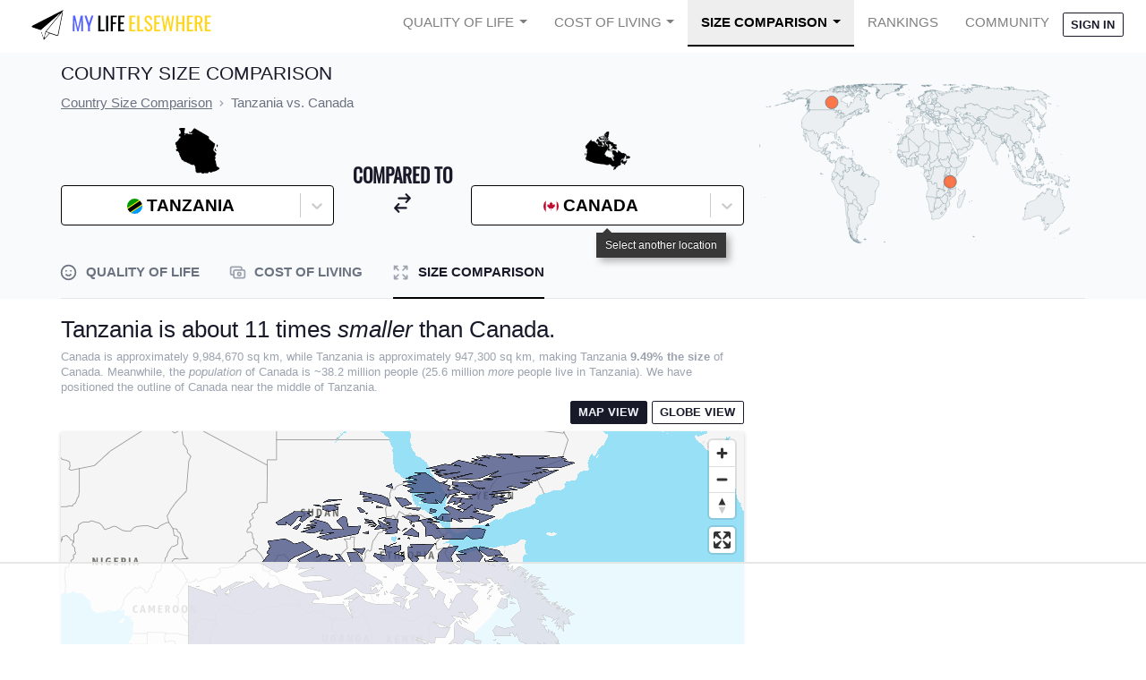

--- FILE ---
content_type: text/html; charset=utf-8
request_url: https://www.mylifeelsewhere.com/country-size-comparison/tanzania/canada
body_size: 65076
content:




<!DOCTYPE html>
<html data-theme="corporate" lang="en">
<head>
    <title>Size of Tanzania compared to Canada</title>
    <meta name="description" content="How big is Tanzania compared to Canada? View both areas on a map to see a relative size comparison." />
    <meta property="og:title" content="Size of Tanzania compared to Canada" />
    <meta property="og:description" content="How big is Tanzania compared to Canada? View both areas on a map to see a relative size comparison." />
    <meta name="viewport" content="width=device-width, initial-scale=1.0">
    <link rel="shortcut icon" href="https://static.mylifeelsewhere.com/favicon.7d477f24c9e3.ico" />
    <link rel="icon" type="image/png" href="https://static.mylifeelsewhere.com/favicon-96x96.bae1896aa614.png" sizes="96x96" />
    <link rel="icon" type="image/svg+xml" href=https://static.mylifeelsewhere.com/favicon.699f7fc6c21d.svg />
    <link rel="apple-touch-icon" sizes="180x180" href="https://static.mylifeelsewhere.com/apple-touch-icon.830cd7d85d2c.png" />
    <style>.mlenav-default{line-height:1!important;margin-left:auto;margin-right:auto;max-width:1536px;position:relative;width:100%}@media (min-width:768px){.mlenav-default{padding-left:1.5rem;padding-right:1.5rem}}.mlenav-hamburger span,.mlenav-hamburger span:after,.mlenav-hamburger span:before{display:block;height:2px;transition:.1s ease;width:26px}.mlenav-checkbox:checked~.mlenav-menu li .mlenav-hamburger span{background-color:transparent}.mlenav-checkbox:checked~.mlenav-menu li .mlenav-hamburger span:after,.mlenav-checkbox:checked~.mlenav-menu li .mlenav-hamburger span:before{margin-top:0}.mlenav-header{align-items:center;display:flex;flex-direction:row;height:55px;justify-content:space-between}.mlenav-menu-right .mlenav-hamburger{margin-left:auto}.mlenav-brand{height:100%;width:100%}.mlenav-brand img{height:100%;width:275px}.mlenav-menu{min-height:55px;width:100%}.mlenav-navigation{display:flex;flex-direction:column;list-style:none;margin:0;padding-left:0}.mlenav-navigation *,.mlenav-navigation :after,.mlenav-navigation :before{box-sizing:initial}.mlenav-menu a{color:inherit;cursor:pointer;text-decoration:none}.mlenav-item{height:55px}.mlenav-item a{color:inherit;cursor:pointer;display:block;padding:18px 15px;text-decoration:none}.mlenav-hamburger{cursor:pointer;padding:18px 24px;position:relative}.mlenav-hamburger span:after,.mlenav-hamburger span:before{content:"";position:absolute}.mlenav-hamburger span:before{margin-top:-8px}.mlenav-hamburger span:after{margin-top:8px}.mlenav-checkbox{display:none!important}.mlenav-checkbox:not(:checked)~.mlenav-menu{height:55px;overflow:hidden}.mlenav-checkbox:checked~.mlenav-menu{height:100vh;overflow:auto;transition:height .1s ease}.mlenav-dropdown{height:auto;min-height:55px;position:relative}.mlenav-dropdown:hover>ul{display:block;min-width:100%;position:relative}.mlenav-dropdown>a:after{border-bottom:0;border-left:.3em solid transparent;border-right:.3em solid transparent;border-top:.3em solid;content:"";display:inline-block;margin-left:.4em;right:10px;top:25px;vertical-align:.255em}.mlenav-dropdown>ul{display:block;list-style:none;overflow-x:hidden;padding:0}.mlenav-dropdown>ul .mlenav-item{height:29px;min-width:100%;padding:5px 10px 5px 40px}.mlenav-dropdown>ul .mlenav-item a{line-height:29px;min-height:29px;padding:0}@media screen and (min-width:992px){.mlenav-navigation{flex-flow:row;justify-content:flex-end}.mlenav-hamburger{display:none}.mlenav-checkbox:not(:checked)~.mlenav-menu{overflow:visible}.mlenav-checkbox:checked~.mlenav-menu{height:55px}.mlenav-menu .mlenav-item{border-top:0}.mlenav-menu-right .mlenav-header{margin-right:auto}.mlenav-dropdown{height:55px}.mlenav-dropdown:hover>ul{left:0;padding:0;position:absolute;top:55px}.mlenav-dropdown>ul{display:none}.mlenav-dropdown>ul .mlenav-item{padding:5px 10px}.mlenav-dropdown>ul .mlenav-item a{white-space:nowrap}}.mlenav-checkbox:checked+.mlenav-menu .mlenav-hamburger-spin span:before{transform:rotate(45deg)}.mlenav-checkbox:checked+.mlenav-menu .mlenav-hamburger-spin span:after{transform:rotate(-45deg)}.mlenav-menu-theme{background-color:#fff;color:rgba(0,0,0,.5);font-family:Source Sans Pro,-apple-system,BlinkMacSystemFont,Segoe UI,Roboto,Helvetica Neue,Arial,sans-serif;font-size:14.5px}.mlenav-menu-theme .mlenav-navigation>.mlenav-item>a{text-transform:uppercase}.mlenav-menu-theme .mlenav-dropdown ul{background-color:#fff;border:1px solid #eee;border-radius:5%;margin:0!important}.mlenav-menu-theme .mlenav-dropdown ul *,.mlenav-menu-theme .mlenav-dropdown ul :after,.mlenav-menu-theme .mlenav-dropdown ul :before{box-sizing:initial}.mlenav-menu-theme .mlenav-item{z-index:20}@media screen and (min-width:992px){.mlenav-menu-theme .mlenav-item{z-index:9999999}}.mlenav-menu-theme .mlenav-item.active>a{background-color:#eee;border-bottom:2px solid #000;color:#000;font-weight:700}.mlenav-menu-theme .mlenav-item:hover{background-color:#eee}.mlenav-menu-theme .mlenav-hamburger span,.mlenav-menu-theme .mlenav-hamburger span:after,.mlenav-menu-theme .mlenav-hamburger span:before{background-color:#000}.mlenav-menu-theme .mlenav-avatar img.user-avatar{border-radius:50%;width:20px}.mlenav-menu-theme .mlenav-avatar ul{left:auto;min-width:150px;right:0}.mlenav-menu-theme .mlenav-avatar #nav-avatar-img{display:none}@media screen and (min-width:992px){.mlenav-menu-theme .mlenav-avatar #your-account{display:none}.mlenav-menu-theme .mlenav-avatar #nav-avatar-img{display:inline}}*,:after,:before{--tw-border-spacing-x:0;--tw-border-spacing-y:0;--tw-translate-x:0;--tw-translate-y:0;--tw-rotate:0;--tw-skew-x:0;--tw-skew-y:0;--tw-scale-x:1;--tw-scale-y:1;--tw-pan-x: ;--tw-pan-y: ;--tw-pinch-zoom: ;--tw-scroll-snap-strictness:proximity;--tw-gradient-from-position: ;--tw-gradient-via-position: ;--tw-gradient-to-position: ;--tw-ordinal: ;--tw-slashed-zero: ;--tw-numeric-figure: ;--tw-numeric-spacing: ;--tw-numeric-fraction: ;--tw-ring-inset: ;--tw-ring-offset-width:0px;--tw-ring-offset-color:#fff;--tw-ring-color:rgba(59,130,246,.5);--tw-ring-offset-shadow:0 0 #0000;--tw-ring-shadow:0 0 #0000;--tw-shadow:0 0 #0000;--tw-shadow-colored:0 0 #0000;--tw-blur: ;--tw-brightness: ;--tw-contrast: ;--tw-grayscale: ;--tw-hue-rotate: ;--tw-invert: ;--tw-saturate: ;--tw-sepia: ;--tw-drop-shadow: ;--tw-backdrop-blur: ;--tw-backdrop-brightness: ;--tw-backdrop-contrast: ;--tw-backdrop-grayscale: ;--tw-backdrop-hue-rotate: ;--tw-backdrop-invert: ;--tw-backdrop-opacity: ;--tw-backdrop-saturate: ;--tw-backdrop-sepia: ;--tw-contain-size: ;--tw-contain-layout: ;--tw-contain-paint: ;--tw-contain-style: }::backdrop{--tw-border-spacing-x:0;--tw-border-spacing-y:0;--tw-translate-x:0;--tw-translate-y:0;--tw-rotate:0;--tw-skew-x:0;--tw-skew-y:0;--tw-scale-x:1;--tw-scale-y:1;--tw-pan-x: ;--tw-pan-y: ;--tw-pinch-zoom: ;--tw-scroll-snap-strictness:proximity;--tw-gradient-from-position: ;--tw-gradient-via-position: ;--tw-gradient-to-position: ;--tw-ordinal: ;--tw-slashed-zero: ;--tw-numeric-figure: ;--tw-numeric-spacing: ;--tw-numeric-fraction: ;--tw-ring-inset: ;--tw-ring-offset-width:0px;--tw-ring-offset-color:#fff;--tw-ring-color:rgba(59,130,246,.5);--tw-ring-offset-shadow:0 0 #0000;--tw-ring-shadow:0 0 #0000;--tw-shadow:0 0 #0000;--tw-shadow-colored:0 0 #0000;--tw-blur: ;--tw-brightness: ;--tw-contrast: ;--tw-grayscale: ;--tw-hue-rotate: ;--tw-invert: ;--tw-saturate: ;--tw-sepia: ;--tw-drop-shadow: ;--tw-backdrop-blur: ;--tw-backdrop-brightness: ;--tw-backdrop-contrast: ;--tw-backdrop-grayscale: ;--tw-backdrop-hue-rotate: ;--tw-backdrop-invert: ;--tw-backdrop-opacity: ;--tw-backdrop-saturate: ;--tw-backdrop-sepia: ;--tw-contain-size: ;--tw-contain-layout: ;--tw-contain-paint: ;--tw-contain-style: }*,:after,:before{border:0 solid #e5e7eb;box-sizing:border-box}:after,:before{--tw-content:""}:host,html{line-height:1.5;-webkit-text-size-adjust:100%;font-family:Source Sans Pro,sans-serif;font-feature-settings:normal;font-variation-settings:normal;-moz-tab-size:4;-o-tab-size:4;tab-size:4;-webkit-tap-highlight-color:transparent}body{line-height:inherit;margin:0}hr{border-top-width:1px;color:inherit;height:0}abbr:where([title]){-webkit-text-decoration:underline dotted;text-decoration:underline dotted}h1,h2,h3,h4,h5,h6{font-size:inherit;font-weight:inherit}a{color:inherit;text-decoration:inherit}b,strong{font-weight:bolder}code,kbd,pre,samp{font-family:ui-monospace,SFMono-Regular,Menlo,Monaco,Consolas,Liberation Mono,Courier New,monospace;font-feature-settings:normal;font-size:1em;font-variation-settings:normal}small{font-size:80%}sub,sup{font-size:75%;line-height:0;position:relative;vertical-align:baseline}sub{bottom:-.25em}sup{top:-.5em}table{border-collapse:collapse;border-color:inherit;text-indent:0}button,input,optgroup,select,textarea{color:inherit;font-family:inherit;font-feature-settings:inherit;font-size:100%;font-variation-settings:inherit;font-weight:inherit;letter-spacing:inherit;line-height:inherit;margin:0;padding:0}button,select{text-transform:none}button,input:where([type=button]),input:where([type=reset]),input:where([type=submit]){-webkit-appearance:button;background-color:transparent;background-image:none}:-moz-focusring{outline:auto}:-moz-ui-invalid{box-shadow:none}progress{vertical-align:baseline}::-webkit-inner-spin-button,::-webkit-outer-spin-button{height:auto}[type=search]{-webkit-appearance:textfield;outline-offset:-2px}::-webkit-search-decoration{-webkit-appearance:none}::-webkit-file-upload-button{-webkit-appearance:button;font:inherit}summary{display:list-item}blockquote,dd,dl,fieldset,figure,h1,h2,h3,h4,h5,h6,hr,p,pre{margin:0}fieldset,legend{padding:0}menu,ol,ul{list-style:none;margin:0;padding:0}dialog{padding:0}textarea{resize:vertical}input::-moz-placeholder,textarea::-moz-placeholder{color:#9ca3af;opacity:1}input::placeholder,textarea::placeholder{color:#9ca3af;opacity:1}[role=button],button{cursor:pointer}:disabled{cursor:default}audio,canvas,embed,iframe,img,object,svg,video{display:block;vertical-align:middle}img,video{height:auto;max-width:100%}[hidden]:where(:not([hidden=until-found])){display:none}:root,[data-theme]{background-color:hsla(var(--b1)/var(--tw-bg-opacity,1));color:hsla(var(--bc)/var(--tw-text-opacity,1))}html{-webkit-tap-highlight-color:transparent}:root{color-scheme:light;--pf:229.09 95.652% 51.137%;--sf:214.91 26.316% 47.216%;--af:154.2 49.02% 48%;--nf:233.33 27.273% 10.353%;--b2:0 0% 90%;--b3:0 0% 81%;--in:198 93% 60%;--su:158 64% 52%;--wa:43 96% 56%;--er:0 91% 71%;--pc:229.09 100% 92.784%;--sc:214.91 100% 11.804%;--ac:154.2 100% 12%;--inc:198 100% 12%;--suc:158 100% 10%;--wac:43 100% 11%;--erc:0 100% 14%;--btn-text-case:uppercase;--border-btn:1px;--tab-border:1px;--tab-radius:0.5rem;--p:229.09 95.652% 63.922%;--s:214.91 26.316% 59.02%;--a:154.2 49.02% 60%;--n:233.33 27.273% 12.941%;--nc:210 38.462% 94.902%;--b1:0 0% 100%;--bc:233.33 27.273% 12.941%;--rounded-box:0.25rem;--rounded-btn:.125rem;--rounded-badge:.125rem;--animation-btn:0;--animation-input:0;--btn-focus-scale:1}@font-face{font-display:swap;font-family:Oswald;src:url(https://static.mylifeelsewhere.com/fonts/Oswald-Regular.ttf)}html{font-size:17px}.container{margin-left:auto;margin-right:auto;max-width:80rem;padding-left:1rem;padding-right:1rem;padding-top:.5rem}@media (min-width:640px){.container{padding-left:5rem;padding-right:5rem}}a{text-decoration-line:underline}input[id*=react-select-]{cursor:pointer;min-width:100px!important}.tooltip{cursor:pointer}.tooltip:before{font-size:.75rem!important;line-height:1rem!important;white-space:pre-wrap;z-index:50!important}.container{width:100%}@media (min-width:640px){.container{max-width:640px}}@media (min-width:768px){.container{max-width:768px}}@media (min-width:1024px){.container{max-width:1024px}}@media (min-width:1280px){.container{max-width:1280px}}@media (min-width:1536px){.container{max-width:1536px}}.alert{align-items:center;display:flex;flex-direction:column;gap:1rem;justify-content:space-between;width:100%;--tw-bg-opacity:1;background-color:hsl(var(--b2,var(--b1))/var(--tw-bg-opacity));border-radius:var(--rounded-box,1rem);padding:1rem}.alert>:not([hidden])~:not([hidden]){--tw-space-y-reverse:0;margin-bottom:calc(.5rem*var(--tw-space-y-reverse));margin-top:calc(.5rem*(1 - var(--tw-space-y-reverse)))}@media (min-width:768px){.alert{flex-direction:row}.alert>:not([hidden])~:not([hidden]){--tw-space-y-reverse:0;margin-bottom:calc(0px*var(--tw-space-y-reverse));margin-top:calc(0px*(1 - var(--tw-space-y-reverse)))}}.alert>:where(*){align-items:center;display:flex;gap:.5rem}.avatar{display:inline-flex;position:relative}.avatar>div{aspect-ratio:1/1;display:block;overflow:hidden}.avatar img{height:100%;-o-object-fit:cover;object-fit:cover;width:100%}.avatar.placeholder>div{display:flex}.avatar.placeholder>div,.badge{align-items:center;justify-content:center}.badge{border-width:1px;display:inline-flex;font-size:.875rem;height:1.25rem;line-height:1.25rem;padding-left:.563rem;padding-right:.563rem;transition-duration:.2s;transition-property:color,background-color,border-color,text-decoration-color,fill,stroke,opacity,box-shadow,transform,filter,-webkit-backdrop-filter;transition-property:color,background-color,border-color,text-decoration-color,fill,stroke,opacity,box-shadow,transform,filter,backdrop-filter;transition-property:color,background-color,border-color,text-decoration-color,fill,stroke,opacity,box-shadow,transform,filter,backdrop-filter,-webkit-backdrop-filter;transition-timing-function:cubic-bezier(.4,0,.2,1);width:-moz-fit-content;width:fit-content;--tw-border-opacity:1;border-color:hsl(var(--n)/var(--tw-border-opacity));--tw-bg-opacity:1;background-color:hsl(var(--n)/var(--tw-bg-opacity));--tw-text-opacity:1;border-radius:var(--rounded-badge,1.9rem);color:hsl(var(--nc)/var(--tw-text-opacity))}.breadcrumbs{max-width:100%;overflow-x:auto;padding-bottom:.5rem;padding-top:.5rem}.breadcrumbs>ol,.breadcrumbs>ul{min-height:-moz-min-content;min-height:min-content;white-space:nowrap}.breadcrumbs>ol,.breadcrumbs>ol>li,.breadcrumbs>ul,.breadcrumbs>ul>li{align-items:center;display:flex}.breadcrumbs>ol>li>a,.breadcrumbs>ul>li>a{align-items:center;cursor:pointer;display:flex}.breadcrumbs>ol>li>a:hover,.breadcrumbs>ul>li>a:hover{text-decoration-line:underline}.btn{align-items:center;animation:button-pop var(--animation-btn,.25s) ease-out;border-color:transparent;border-color:hsl(var(--n)/var(--tw-border-opacity));border-radius:var(--rounded-btn,.5rem);border-width:var(--border-btn,1px);cursor:pointer;display:inline-flex;flex-shrink:0;flex-wrap:wrap;font-size:.875rem;font-weight:600;height:3rem;justify-content:center;line-height:1.25rem;line-height:1em;min-height:3rem;padding-left:1rem;padding-right:1rem;text-align:center;text-decoration-line:none;text-transform:uppercase;text-transform:var(--btn-text-case,uppercase);transition-duration:.2s;transition-property:color,background-color,border-color,text-decoration-color,fill,stroke,opacity,box-shadow,transform,filter,-webkit-backdrop-filter;transition-property:color,background-color,border-color,text-decoration-color,fill,stroke,opacity,box-shadow,transform,filter,backdrop-filter;transition-property:color,background-color,border-color,text-decoration-color,fill,stroke,opacity,box-shadow,transform,filter,backdrop-filter,-webkit-backdrop-filter;transition-timing-function:cubic-bezier(.4,0,.2,1);-webkit-user-select:none;-moz-user-select:none;user-select:none;--tw-border-opacity:1;--tw-bg-opacity:1;background-color:hsl(var(--n)/var(--tw-bg-opacity));--tw-text-opacity:1;color:hsl(var(--nc)/var(--tw-text-opacity))}.btn-disabled,.btn[disabled]{pointer-events:none}.btn-circle{border-radius:9999px;height:3rem;padding:0;width:3rem}.btn.loading,.btn.loading:hover{pointer-events:none}.btn.\!loading,.btn.\!loading:hover{pointer-events:none!important}.btn.loading:before{animation:spin 2s linear infinite;border-color:transparent currentColor currentColor transparent;border-radius:9999px;border-width:2px;content:"";height:1rem;margin-right:.5rem;width:1rem}.btn.\!loading:before{animation:spin 2s linear infinite!important;border-color:transparent currentColor currentColor transparent!important;border-radius:9999px!important;border-width:2px!important;content:""!important;height:1rem!important;margin-right:.5rem!important;width:1rem!important}@media (prefers-reduced-motion:reduce){.btn.loading:before{animation:spin 10s linear infinite}.btn.\!loading:before{animation:spin 10s linear infinite!important}}@keyframes spin{0%{transform:rotate(0deg)}to{transform:rotate(1turn)}}.btn-group>input[type=radio].btn{-webkit-appearance:none;-moz-appearance:none;appearance:none}.btn-group>input[type=radio].btn:before{content:attr(data-title)}.card{border-radius:var(--rounded-box,1rem);display:flex;flex-direction:column;position:relative}.card:focus{outline:2px solid transparent;outline-offset:2px}.card-body{display:flex;flex:1 1 auto;flex-direction:column;gap:.5rem;padding:var(--padding-card,2rem)}.card-body :where(p){flex-grow:1}.card figure{align-items:center;display:flex;justify-content:center}.card.image-full{display:grid}.card.image-full:before{content:"";position:relative;z-index:10;--tw-bg-opacity:1;background-color:hsl(var(--n)/var(--tw-bg-opacity));border-radius:var(--rounded-box,1rem);opacity:.75}.card.image-full:before,.card.image-full>*{grid-column-start:1;grid-row-start:1}.card.image-full>figure img{height:100%;-o-object-fit:cover;object-fit:cover}.card.image-full>.card-body{position:relative;z-index:20;--tw-text-opacity:1;color:hsl(var(--nc)/var(--tw-text-opacity))}.checkbox{flex-shrink:0;--chkbg:var(--bc);--chkfg:var(--b1);-webkit-appearance:none;-moz-appearance:none;appearance:none;border-color:hsl(var(--bc)/var(--tw-border-opacity));border-width:1px;cursor:pointer;height:1.5rem;width:1.5rem;--tw-border-opacity:0.2;border-radius:var(--rounded-btn,.5rem)}.collapse.collapse{visibility:visible}.collapse{display:grid;grid-template-rows:1fr auto;overflow:hidden;position:relative}.collapse-content,.collapse-title,.collapse>input[type=checkbox]{grid-column-start:1;grid-row-start:1}.collapse>input[type=checkbox]{-webkit-appearance:none;-moz-appearance:none;appearance:none;opacity:0}.collapse-open .collapse-content,.collapse:focus:not(.collapse-close) .collapse-content,.collapse:not(.collapse-close) input[type=checkbox]:checked~.collapse-content{max-height:none}.divider{align-items:center;align-self:stretch;display:flex;flex-direction:row;height:1rem;margin-bottom:1rem;margin-top:1rem;white-space:nowrap}.divider:after,.divider:before{content:"";flex-grow:1;height:.125rem;width:100%}.dropdown{display:inline-block;position:relative}.dropdown>:focus{outline:2px solid transparent;outline-offset:2px}.dropdown .dropdown-content{opacity:0;position:absolute;transform-origin:top;visibility:hidden;z-index:50;--tw-scale-x:.95;--tw-scale-y:.95;transform:translate(var(--tw-translate-x),var(--tw-translate-y)) rotate(var(--tw-rotate)) skewX(var(--tw-skew-x)) skewY(var(--tw-skew-y)) scaleX(var(--tw-scale-x)) scaleY(var(--tw-scale-y));transition-duration:.2s;transition-property:color,background-color,border-color,text-decoration-color,fill,stroke,opacity,box-shadow,transform,filter,-webkit-backdrop-filter;transition-property:color,background-color,border-color,text-decoration-color,fill,stroke,opacity,box-shadow,transform,filter,backdrop-filter;transition-property:color,background-color,border-color,text-decoration-color,fill,stroke,opacity,box-shadow,transform,filter,backdrop-filter,-webkit-backdrop-filter;transition-timing-function:cubic-bezier(.4,0,.2,1)}.dropdown.dropdown-hover:hover .dropdown-content,.dropdown.dropdown-open .dropdown-content,.dropdown:not(.dropdown-hover):focus .dropdown-content,.dropdown:not(.dropdown-hover):focus-within .dropdown-content{opacity:1;visibility:visible}.footer{-moz-column-gap:1rem;column-gap:1rem;font-size:.875rem;grid-auto-flow:row;line-height:1.25rem;row-gap:2.5rem;width:100%}.footer,.footer>*{display:grid;place-items:start}.footer>*{gap:.5rem}@media (min-width:48rem){.footer{grid-auto-flow:column}.footer-center{grid-auto-flow:row dense}}.label{align-items:center;display:flex;justify-content:space-between;padding:.5rem .25rem;-webkit-user-select:none;-moz-user-select:none;user-select:none}.indicator{display:inline-flex;position:relative;width:-moz-max-content;width:max-content}.indicator :where(.indicator-item){position:absolute;white-space:nowrap;z-index:1}.\!input{border-color:hsl(var(--bc)/var(--tw-border-opacity))!important;border-width:1px!important;flex-shrink:1!important;font-size:1rem!important;height:3rem!important;line-height:2!important;line-height:1.5rem!important;padding-left:1rem!important;padding-right:1rem!important;--tw-border-opacity:0!important;--tw-bg-opacity:1!important;background-color:hsl(var(--b1)/var(--tw-bg-opacity))!important;border-radius:var(--rounded-btn,.5rem)!important}.input{border-color:hsl(var(--bc)/var(--tw-border-opacity));border-width:1px;flex-shrink:1;font-size:1rem;height:3rem;line-height:2;line-height:1.5rem;padding-left:1rem;padding-right:1rem;--tw-border-opacity:0;--tw-bg-opacity:1;background-color:hsl(var(--b1)/var(--tw-bg-opacity));border-radius:var(--rounded-btn,.5rem)}.input-group{align-items:stretch;display:flex;width:100%}.input-group>.input{isolation:isolate}.input-group>.\!input{isolation:isolate!important}.input-group>*,.input-group>.input,.input-group>.select,.input-group>.textarea{border-radius:0}.input-group>.\!input{border-radius:0!important}.input-group :where(span){align-items:center;display:flex;--tw-bg-opacity:1;background-color:hsl(var(--b3,var(--b2))/var(--tw-bg-opacity));padding-left:1rem;padding-right:1rem}.input-group>:first-child{border-bottom-left-radius:var(--rounded-btn,.5rem);border-bottom-right-radius:0;border-top-left-radius:var(--rounded-btn,.5rem);border-top-right-radius:0}.input-group>:last-child{border-bottom-left-radius:0;border-bottom-right-radius:var(--rounded-btn,.5rem);border-top-left-radius:0;border-top-right-radius:var(--rounded-btn,.5rem)}.link{cursor:pointer;text-decoration-line:underline}.mask{-webkit-mask-position:center;mask-position:center;-webkit-mask-repeat:no-repeat;mask-repeat:no-repeat;-webkit-mask-size:contain;mask-size:contain}.menu{display:flex;flex-direction:column;flex-wrap:wrap}.menu.horizontal{display:inline-flex;flex-direction:row}.menu.horizontal :where(li){flex-direction:row}:where(.menu li){align-items:stretch;display:flex;flex-direction:column;flex-shrink:0;flex-wrap:wrap;position:relative}.menu :where(li:not(.menu-title))>:where(:not(ul)){display:flex}.menu :where(li:not(.disabled):not(.menu-title))>:where(:not(ul)){align-items:center;cursor:pointer;outline:2px solid transparent;outline-offset:2px;-webkit-user-select:none;-moz-user-select:none;user-select:none}.menu>:where(li>:not(ul):focus){outline:2px solid transparent;outline-offset:2px}.menu>:where(li.disabled>:not(ul):focus){cursor:auto}.menu>:where(li) :where(ul){align-items:stretch;display:flex;flex-direction:column}.menu>:where(li)>:where(ul){border-bottom-left-radius:inherit;border-bottom-right-radius:inherit;border-top-left-radius:inherit;border-top-right-radius:inherit;display:none;left:100%;position:absolute;top:auto}.menu>:where(li:hover)>:where(ul){display:flex}.menu>:where(li:focus)>:where(ul){display:flex}.modal{background-color:hsl(var(--nf,var(--n))/var(--tw-bg-opacity));display:flex;inset:0;justify-content:center;opacity:0;pointer-events:none;position:fixed;visibility:hidden;z-index:999;--tw-bg-opacity:0.4;overflow-y:hidden;overscroll-behavior:contain;transition-duration:.2s;transition-property:transform,opacity,visibility;transition-timing-function:cubic-bezier(.4,0,.2,1)}:where(.modal){align-items:center}.modal-box{max-height:calc(100vh - 5em);--tw-bg-opacity:1;background-color:hsl(var(--b1)/var(--tw-bg-opacity));max-width:32rem;padding:1.5rem;transition-duration:.2s;transition-property:color,background-color,border-color,text-decoration-color,fill,stroke,opacity,box-shadow,transform,filter,-webkit-backdrop-filter;transition-property:color,background-color,border-color,text-decoration-color,fill,stroke,opacity,box-shadow,transform,filter,backdrop-filter;transition-property:color,background-color,border-color,text-decoration-color,fill,stroke,opacity,box-shadow,transform,filter,backdrop-filter,-webkit-backdrop-filter;transition-timing-function:cubic-bezier(.4,0,.2,1);width:91.666667%;--tw-scale-x:.9;--tw-scale-y:.9;border-bottom-left-radius:var(--rounded-box,1rem);border-bottom-right-radius:var(--rounded-box,1rem);border-top-left-radius:var(--rounded-box,1rem);border-top-right-radius:var(--rounded-box,1rem);box-shadow:0 25px 50px -12px rgba(0,0,0,.25);overflow-y:auto;overscroll-behavior:contain;transform:translate(var(--tw-translate-x),var(--tw-translate-y)) rotate(var(--tw-rotate)) skewX(var(--tw-skew-x)) skewY(var(--tw-skew-y)) scaleX(var(--tw-scale-x)) scaleY(var(--tw-scale-y))}.modal-open,.modal-toggle:checked+.modal,.modal:target{opacity:1;pointer-events:auto;visibility:visible}.modal-toggle{height:0;opacity:0;position:fixed;width:0}.modal-toggle,.progress{-webkit-appearance:none;-moz-appearance:none;appearance:none}.progress{border-radius:var(--rounded-box,1rem);height:.5rem;overflow:hidden;position:relative;width:100%}.radio{flex-shrink:0;--chkbg:var(--bc);-webkit-appearance:none;border-color:hsl(var(--bc)/var(--tw-border-opacity));border-radius:9999px;border-width:1px;width:1.5rem;--tw-border-opacity:0.2}.radio,.range{-moz-appearance:none;-webkit-appearance:none;appearance:none;cursor:pointer;height:1.5rem}.range{-webkit-appearance:none;width:100%;--range-shdw:var(--bc);background-color:transparent;border-radius:var(--rounded-box,1rem);overflow:hidden}.range:focus{outline:none}.select{-webkit-appearance:none;-moz-appearance:none;appearance:none;border-color:hsl(var(--bc)/var(--tw-border-opacity));border-width:1px;cursor:pointer;display:inline-flex;flex-shrink:0;font-size:.875rem;height:3rem;line-height:1.25rem;line-height:2;min-height:3rem;padding-left:1rem;padding-right:2.5rem;-webkit-user-select:none;-moz-user-select:none;user-select:none;--tw-border-opacity:0;--tw-bg-opacity:1;background-color:hsl(var(--b1)/var(--tw-bg-opacity));background-image:linear-gradient(45deg,transparent 50%,currentColor 0),linear-gradient(135deg,currentColor 50%,transparent 0);background-position:calc(100% - 20px) calc(1px + 50%),calc(100% - 16px) calc(1px + 50%);background-repeat:no-repeat;background-size:4px 4px,4px 4px;border-radius:var(--rounded-btn,.5rem);font-weight:600}.select[multiple]{height:auto}.stack{display:inline-grid;place-items:center;align-items:flex-end}.stack>*{grid-column-start:1;grid-row-start:1;opacity:.6;transform:translateY(10%) scale(.9);width:100%;z-index:1}.stack>:nth-child(2){opacity:.8;transform:translateY(5%) scale(.95);z-index:2}.stack>:first-child{opacity:1;transform:translateY(0) scale(1);z-index:3}.stats{display:inline-grid;--tw-bg-opacity:1;background-color:hsl(var(--b1)/var(--tw-bg-opacity));--tw-text-opacity:1;border-radius:var(--rounded-box,1rem);color:hsl(var(--bc)/var(--tw-text-opacity))}:where(.stats){grid-auto-flow:column;overflow-x:auto}.stat{border-color:hsl(var(--bc)/var(--tw-border-opacity));-moz-column-gap:1rem;column-gap:1rem;grid-template-columns:repeat(1,1fr);width:100%;--tw-border-opacity:0.1;padding:1rem 1.5rem}.stat,.steps{display:inline-grid}.steps{counter-reset:step;grid-auto-columns:1fr;grid-auto-flow:column;overflow:hidden;overflow-x:auto}.steps .step{display:grid;grid-template-columns:repeat(1,minmax(0,1fr));grid-template-columns:auto;grid-template-rows:repeat(2,minmax(0,1fr));grid-template-rows:40px 1fr;min-width:4rem;place-items:center;text-align:center}.tabs{align-items:flex-end;display:flex}.tab,.tabs{flex-wrap:wrap}.tab{align-items:center;cursor:pointer;display:inline-flex;font-size:.875rem;height:2rem;justify-content:center;line-height:1.25rem;line-height:2;text-align:center;-webkit-user-select:none;-moz-user-select:none;user-select:none;--tab-padding:1rem;--tw-text-opacity:0.5;--tab-color:hsla(var(--bc)/var(--tw-text-opacity,1));--tab-bg:hsla(var(--b1)/var(--tw-bg-opacity,1));--tab-border-color:hsla(var(--b3)/var(--tw-bg-opacity,1));color:var(--tab-color);padding-left:var(--tab-padding,1rem);padding-right:var(--tab-padding,1rem)}.tab,.table{position:relative}.table{text-align:left}.table th:first-child{left:0;position:sticky;z-index:11}.textarea{border-color:hsl(var(--bc)/var(--tw-border-opacity));border-width:1px;flex-shrink:1;font-size:.875rem;line-height:1.25rem;line-height:2;min-height:3rem;padding:.5rem 1rem;--tw-border-opacity:0;--tw-bg-opacity:1;background-color:hsl(var(--b1)/var(--tw-bg-opacity));border-radius:var(--rounded-btn,.5rem)}.toggle{flex-shrink:0;--tglbg:hsl(var(--b1));--handleoffset:1.5rem;--handleoffsetcalculator:calc(var(--handleoffset)*-1);--togglehandleborder:0 0;-webkit-appearance:none;-moz-appearance:none;appearance:none;border-color:hsl(var(--bc)/var(--tw-border-opacity));border-width:1px;cursor:pointer;height:1.5rem;width:3rem;--tw-border-opacity:0.2;background-color:hsl(var(--bc)/var(--tw-bg-opacity));--tw-bg-opacity:0.5;border-radius:var(--rounded-badge,1.9rem);box-shadow:var(--handleoffsetcalculator) 0 0 2px var(--tglbg) inset,0 0 0 2px var(--tglbg) inset,var(--togglehandleborder);transition-duration:.3s;transition-timing-function:cubic-bezier(.4,0,.2,1);transition:background,box-shadow var(--animation-input,.2s) ease-in-out}.tooltip{display:inline-block;position:relative;--tooltip-offset:calc(100% + 1px + var(--tooltip-tail, 0px));text-align:center;--tooltip-tail:3px;--tooltip-color:hsl(var(--n));--tooltip-text-color:hsl(var(--nc));--tooltip-tail-offset:calc(100% + 1px - var(--tooltip-tail))}.tooltip:before{content:var(--tw-content);pointer-events:none;position:absolute;z-index:999;--tw-content:attr(data-tip);background-color:var(--tooltip-color);border-radius:.25rem;color:var(--tooltip-text-color);font-size:.875rem;line-height:1.25rem;max-width:20rem;padding:.25rem .5rem;width:-moz-max-content;width:max-content}.tooltip-top:before,.tooltip:before{bottom:var(--tooltip-offset);left:50%;right:auto;top:auto;transform:translateX(-50%)}.avatar-group :where(.avatar){border-radius:9999px;border-width:4px;overflow:hidden;--tw-border-opacity:1;border-color:hsl(var(--b1)/var(--tw-border-opacity))}.badge-primary{--tw-border-opacity:1;border-color:hsl(var(--p)/var(--tw-border-opacity));--tw-bg-opacity:1;background-color:hsl(var(--p)/var(--tw-bg-opacity));--tw-text-opacity:1;color:hsl(var(--pc)/var(--tw-text-opacity))}.badge-outline{border-color:currentColor;--tw-border-opacity:0.5;background-color:transparent;color:currentColor}.badge-outline.badge-primary{--tw-text-opacity:1;color:hsl(var(--p)/var(--tw-text-opacity))}.badge-outline.badge-secondary{--tw-text-opacity:1;color:hsl(var(--s)/var(--tw-text-opacity))}.badge-outline.badge-accent{--tw-text-opacity:1;color:hsl(var(--a)/var(--tw-text-opacity))}.badge-outline.badge-info{--tw-text-opacity:1;color:hsl(var(--in)/var(--tw-text-opacity))}.badge-outline.badge-success{--tw-text-opacity:1;color:hsl(var(--su)/var(--tw-text-opacity))}.badge-outline.badge-warning{--tw-text-opacity:1;color:hsl(var(--wa)/var(--tw-text-opacity))}.badge-outline.badge-error{--tw-text-opacity:1;color:hsl(var(--er)/var(--tw-text-opacity))}.btn-outline .badge{--tw-border-opacity:1;border-color:hsl(var(--nf,var(--n))/var(--tw-border-opacity));--tw-text-opacity:1;color:hsl(var(--nc)/var(--tw-text-opacity))}.btn-outline.btn-primary .badge{background-color:hsl(var(--p)/var(--tw-bg-opacity));border-color:hsl(var(--p)/var(--tw-border-opacity));color:hsl(var(--pc)/var(--tw-text-opacity))}.btn-outline.btn-primary .badge,.btn-outline.btn-secondary .badge{--tw-border-opacity:1;--tw-bg-opacity:1;--tw-text-opacity:1}.btn-outline.btn-secondary .badge{background-color:hsl(var(--s)/var(--tw-bg-opacity));border-color:hsl(var(--s)/var(--tw-border-opacity));color:hsl(var(--sc)/var(--tw-text-opacity))}.btn-outline.btn-accent .badge{--tw-border-opacity:1;border-color:hsl(var(--a)/var(--tw-border-opacity));--tw-bg-opacity:1;background-color:hsl(var(--a)/var(--tw-bg-opacity));--tw-text-opacity:1;color:hsl(var(--ac)/var(--tw-text-opacity))}.btn-outline .badge.outline{--tw-border-opacity:1;background-color:transparent;border-color:hsl(var(--nf,var(--n))/var(--tw-border-opacity))}.btn-outline.btn-primary .badge-outline{border-color:hsl(var(--p)/var(--tw-border-opacity));color:hsl(var(--p)/var(--tw-text-opacity))}.btn-outline.btn-primary .badge-outline,.btn-outline.btn-secondary .badge-outline{--tw-border-opacity:1;background-color:transparent;--tw-text-opacity:1}.btn-outline.btn-secondary .badge-outline{border-color:hsl(var(--s)/var(--tw-border-opacity));color:hsl(var(--s)/var(--tw-text-opacity))}.btn-outline.btn-accent .badge-outline{border-color:hsl(var(--a)/var(--tw-border-opacity));color:hsl(var(--a)/var(--tw-text-opacity))}.btn-outline.btn-accent .badge-outline,.btn-outline.btn-info .badge-outline{--tw-border-opacity:1;background-color:transparent;--tw-text-opacity:1}.btn-outline.btn-info .badge-outline{border-color:hsl(var(--in)/var(--tw-border-opacity));color:hsl(var(--in)/var(--tw-text-opacity))}.btn-outline.btn-success .badge-outline{border-color:hsl(var(--su)/var(--tw-border-opacity));color:hsl(var(--su)/var(--tw-text-opacity))}.btn-outline.btn-success .badge-outline,.btn-outline.btn-warning .badge-outline{--tw-border-opacity:1;background-color:transparent;--tw-text-opacity:1}.btn-outline.btn-warning .badge-outline{border-color:hsl(var(--wa)/var(--tw-border-opacity));color:hsl(var(--wa)/var(--tw-text-opacity))}.btn-outline.btn-error .badge-outline{--tw-border-opacity:1;background-color:transparent;border-color:hsl(var(--er)/var(--tw-border-opacity));--tw-text-opacity:1;color:hsl(var(--er)/var(--tw-text-opacity))}.btn-outline:hover .badge{--tw-border-opacity:1;--tw-bg-opacity:1;background-color:hsl(var(--b2,var(--b1))/var(--tw-bg-opacity));--tw-text-opacity:1;color:hsl(var(--bc)/var(--tw-text-opacity))}.btn-outline:hover .badge,.btn-outline:hover .badge.outline{border-color:hsl(var(--b2,var(--b1))/var(--tw-border-opacity))}.btn-outline:hover .badge.outline{--tw-border-opacity:1;--tw-text-opacity:1;color:hsl(var(--nc)/var(--tw-text-opacity))}.btn-outline.btn-primary:hover .badge{background-color:hsl(var(--pc)/var(--tw-bg-opacity));color:hsl(var(--p)/var(--tw-text-opacity))}.btn-outline.btn-primary:hover .badge,.btn-outline.btn-primary:hover .badge.outline{--tw-border-opacity:1;border-color:hsl(var(--pc)/var(--tw-border-opacity));--tw-bg-opacity:1;--tw-text-opacity:1}.btn-outline.btn-primary:hover .badge.outline{background-color:hsl(var(--pf,var(--p))/var(--tw-bg-opacity));color:hsl(var(--pc)/var(--tw-text-opacity))}.btn-outline.btn-secondary:hover .badge{background-color:hsl(var(--sc)/var(--tw-bg-opacity));color:hsl(var(--s)/var(--tw-text-opacity))}.btn-outline.btn-secondary:hover .badge,.btn-outline.btn-secondary:hover .badge.outline{--tw-border-opacity:1;border-color:hsl(var(--sc)/var(--tw-border-opacity));--tw-bg-opacity:1;--tw-text-opacity:1}.btn-outline.btn-secondary:hover .badge.outline{background-color:hsl(var(--sf,var(--s))/var(--tw-bg-opacity));color:hsl(var(--sc)/var(--tw-text-opacity))}.btn-outline.btn-accent:hover .badge{background-color:hsl(var(--ac)/var(--tw-bg-opacity));color:hsl(var(--a)/var(--tw-text-opacity))}.btn-outline.btn-accent:hover .badge,.btn-outline.btn-accent:hover .badge.outline{--tw-border-opacity:1;border-color:hsl(var(--ac)/var(--tw-border-opacity));--tw-bg-opacity:1;--tw-text-opacity:1}.btn-outline.btn-accent:hover .badge.outline{background-color:hsl(var(--af,var(--a))/var(--tw-bg-opacity));color:hsl(var(--ac)/var(--tw-text-opacity))}.btm-nav>:where(.active){border-top-width:2px;--tw-bg-opacity:1;background-color:hsl(var(--b1)/var(--tw-bg-opacity))}.btm-nav>.disabled,.btm-nav>.disabled:hover,.btm-nav>[disabled],.btm-nav>[disabled]:hover{pointer-events:none;--tw-border-opacity:0;background-color:hsl(var(--n)/var(--tw-bg-opacity));--tw-bg-opacity:0.1;color:hsl(var(--bc)/var(--tw-text-opacity));--tw-text-opacity:0.2}.btm-nav>* .label{font-size:1rem;line-height:1.5rem}.breadcrumbs>ol>li>a:focus,.breadcrumbs>ul>li>a:focus{outline:2px solid transparent;outline-offset:2px}.breadcrumbs>ol>li>a:focus-visible,.breadcrumbs>ul>li>a:focus-visible{outline:2px solid currentColor;outline-offset:2px}.breadcrumbs>ol>li+:before,.breadcrumbs>ul>li+:before{content:"";display:block;height:.375rem;margin-left:.5rem;margin-right:.75rem;width:.375rem;--tw-rotate:45deg;background-color:transparent;border-right:1px solid;border-top:1px solid;opacity:.4;transform:translate(var(--tw-translate-x),var(--tw-translate-y)) rotate(var(--tw-rotate)) skewX(var(--tw-skew-x)) skewY(var(--tw-skew-y)) scaleX(var(--tw-scale-x)) scaleY(var(--tw-scale-y))}[dir=rtl] .breadcrumbs>ol>li+:before,[dir=rtl] .breadcrumbs>ul>li+:before{--tw-rotate:-135deg}.btn:active:focus,.btn:active:hover{animation:none}.btn:not(.no-animation):active:focus,.btn:not(.no-animation):active:hover{transform:scale(var(--btn-focus-scale,.95))}.btn-active,.btn:hover{--tw-border-opacity:1;border-color:hsl(var(--nf,var(--n))/var(--tw-border-opacity));--tw-bg-opacity:1;background-color:hsl(var(--nf,var(--n))/var(--tw-bg-opacity))}.btn:focus-visible{outline:2px solid hsl(var(--nf));outline-offset:2px}.btn-primary{--tw-border-opacity:1;border-color:hsl(var(--p)/var(--tw-border-opacity));--tw-bg-opacity:1;background-color:hsl(var(--p)/var(--tw-bg-opacity));--tw-text-opacity:1;color:hsl(var(--pc)/var(--tw-text-opacity))}.btn-primary.btn-active,.btn-primary:hover{--tw-border-opacity:1;border-color:hsl(var(--pf,var(--p))/var(--tw-border-opacity));--tw-bg-opacity:1;background-color:hsl(var(--pf,var(--p))/var(--tw-bg-opacity))}.btn-primary:focus-visible{outline:2px solid hsl(var(--p))}.btn.glass.btn-active,.btn.glass:hover{--glass-opacity:25%;--glass-border-opacity:15%}.btn.glass:focus-visible{outline:2px solid currentColor}.btn-ghost{background-color:transparent;border-color:transparent;border-width:1px;color:currentColor}.btn-ghost.btn-active,.btn-ghost:hover{--tw-border-opacity:0;background-color:hsl(var(--bc)/var(--tw-bg-opacity));--tw-bg-opacity:0.2}.btn-ghost:focus-visible{outline:2px solid currentColor}.btn-link{--tw-text-opacity:1;color:hsl(var(--p)/var(--tw-text-opacity))}.btn-link,.btn-link.btn-active,.btn-link:hover{background-color:transparent;border-color:transparent;text-decoration-line:underline}.btn-link:focus-visible{outline:2px solid currentColor}.btn-outline{background-color:transparent;border-color:currentColor;--tw-text-opacity:1;color:hsl(var(--bc)/var(--tw-text-opacity))}.btn-outline.btn-active,.btn-outline:hover{--tw-border-opacity:1;border-color:hsl(var(--bc)/var(--tw-border-opacity));--tw-bg-opacity:1;background-color:hsl(var(--bc)/var(--tw-bg-opacity));--tw-text-opacity:1;color:hsl(var(--b1)/var(--tw-text-opacity))}.btn-outline.btn-primary{--tw-text-opacity:1;color:hsl(var(--p)/var(--tw-text-opacity))}.btn-outline.btn-primary.btn-active,.btn-outline.btn-primary:hover{--tw-border-opacity:1;border-color:hsl(var(--pf,var(--p))/var(--tw-border-opacity));--tw-bg-opacity:1;background-color:hsl(var(--pf,var(--p))/var(--tw-bg-opacity));--tw-text-opacity:1;color:hsl(var(--pc)/var(--tw-text-opacity))}.btn-outline.btn-secondary{--tw-text-opacity:1;color:hsl(var(--s)/var(--tw-text-opacity))}.btn-outline.btn-secondary.btn-active,.btn-outline.btn-secondary:hover{--tw-border-opacity:1;border-color:hsl(var(--sf,var(--s))/var(--tw-border-opacity));--tw-bg-opacity:1;background-color:hsl(var(--sf,var(--s))/var(--tw-bg-opacity));--tw-text-opacity:1;color:hsl(var(--sc)/var(--tw-text-opacity))}.btn-outline.btn-accent{--tw-text-opacity:1;color:hsl(var(--a)/var(--tw-text-opacity))}.btn-outline.btn-accent.btn-active,.btn-outline.btn-accent:hover{--tw-border-opacity:1;border-color:hsl(var(--af,var(--a))/var(--tw-border-opacity));--tw-bg-opacity:1;background-color:hsl(var(--af,var(--a))/var(--tw-bg-opacity));--tw-text-opacity:1;color:hsl(var(--ac)/var(--tw-text-opacity))}.btn-outline.btn-success{--tw-text-opacity:1;color:hsl(var(--su)/var(--tw-text-opacity))}.btn-outline.btn-success.btn-active,.btn-outline.btn-success:hover{--tw-border-opacity:1;border-color:hsl(var(--su)/var(--tw-border-opacity));--tw-bg-opacity:1;background-color:hsl(var(--su)/var(--tw-bg-opacity));--tw-text-opacity:1;color:hsl(var(--suc,var(--nc))/var(--tw-text-opacity))}.btn-outline.btn-info{--tw-text-opacity:1;color:hsl(var(--in)/var(--tw-text-opacity))}.btn-outline.btn-info.btn-active,.btn-outline.btn-info:hover{--tw-border-opacity:1;border-color:hsl(var(--in)/var(--tw-border-opacity));--tw-bg-opacity:1;background-color:hsl(var(--in)/var(--tw-bg-opacity));--tw-text-opacity:1;color:hsl(var(--inc,var(--nc))/var(--tw-text-opacity))}.btn-outline.btn-warning{--tw-text-opacity:1;color:hsl(var(--wa)/var(--tw-text-opacity))}.btn-outline.btn-warning.btn-active,.btn-outline.btn-warning:hover{--tw-border-opacity:1;border-color:hsl(var(--wa)/var(--tw-border-opacity));--tw-bg-opacity:1;background-color:hsl(var(--wa)/var(--tw-bg-opacity));--tw-text-opacity:1;color:hsl(var(--wac,var(--nc))/var(--tw-text-opacity))}.btn-outline.btn-error{--tw-text-opacity:1;color:hsl(var(--er)/var(--tw-text-opacity))}.btn-outline.btn-error.btn-active,.btn-outline.btn-error:hover{--tw-border-opacity:1;border-color:hsl(var(--er)/var(--tw-border-opacity));--tw-bg-opacity:1;background-color:hsl(var(--er)/var(--tw-bg-opacity));--tw-text-opacity:1;color:hsl(var(--erc,var(--nc))/var(--tw-text-opacity))}.btn-disabled,.btn-disabled:hover,.btn[disabled],.btn[disabled]:hover{--tw-border-opacity:0;background-color:hsl(var(--n)/var(--tw-bg-opacity));--tw-bg-opacity:0.2;color:hsl(var(--bc)/var(--tw-text-opacity));--tw-text-opacity:0.2}.btn.loading.btn-circle:before,.btn.loading.btn-square:before{margin-right:0}.btn.\!loading.btn-circle:before,.btn.\!loading.btn-square:before{margin-right:0!important}.btn.loading.btn-lg:before,.btn.loading.btn-xl:before{height:1.25rem;width:1.25rem}.btn.\!loading.btn-lg:before,.btn.\!loading.btn-xl:before{height:1.25rem!important;width:1.25rem!important}.btn.loading.btn-sm:before,.btn.loading.btn-xs:before{height:.75rem;width:.75rem}.btn.\!loading.btn-sm:before,.btn.\!loading.btn-xs:before{height:.75rem!important;width:.75rem!important}.btn-group>.btn-active,.btn-group>input[type=radio]:checked.btn{--tw-border-opacity:1;border-color:hsl(var(--p)/var(--tw-border-opacity));--tw-bg-opacity:1;background-color:hsl(var(--p)/var(--tw-bg-opacity));--tw-text-opacity:1;color:hsl(var(--pc)/var(--tw-text-opacity))}.btn-group>.btn-active:focus-visible,.btn-group>input[type=radio]:checked.btn:focus-visible{outline:2px solid hsl(var(--p))}@keyframes button-pop{0%{transform:scale(var(--btn-focus-scale,.95))}40%{transform:scale(1.02)}to{transform:scale(1)}}.card :where(figure:first-child){border-end-end-radius:unset;border-end-start-radius:unset;border-start-end-radius:inherit;border-start-start-radius:inherit;overflow:hidden}.card :where(figure:last-child){border-end-end-radius:inherit;border-end-start-radius:inherit;border-start-end-radius:unset;border-start-start-radius:unset;overflow:hidden}.card:focus-visible{outline:2px solid currentColor;outline-offset:2px}.card.bordered{border-width:1px;--tw-border-opacity:1;border-color:hsl(var(--b2,var(--b1))/var(--tw-border-opacity))}.card.compact .card-body{font-size:.875rem;line-height:1.25rem;padding:1rem}.card-title{align-items:center;display:flex;font-size:1.25rem;font-weight:600;gap:.5rem;line-height:1.75rem}.card.image-full :where(figure){border-radius:inherit;overflow:hidden}.checkbox:focus-visible{outline:2px solid hsl(var(--bc));outline-offset:2px}.checkbox:checked,.checkbox[aria-checked=true],.checkbox[checked=true]{--tw-bg-opacity:1;animation:checkmark var(--animation-input,.2s) ease-in-out;background-color:hsl(var(--bc)/var(--tw-bg-opacity));background-image:linear-gradient(-45deg,transparent 65%,hsl(var(--chkbg)) 65.99%),linear-gradient(45deg,transparent 75%,hsl(var(--chkbg)) 75.99%),linear-gradient(-45deg,hsl(var(--chkbg)) 40%,transparent 40.99%),linear-gradient(45deg,hsl(var(--chkbg)) 30%,hsl(var(--chkfg)) 30.99%,hsl(var(--chkfg)) 40%,transparent 40.99%),linear-gradient(-45deg,hsl(var(--chkfg)) 50%,hsl(var(--chkbg)) 50.99%);background-repeat:no-repeat}.checkbox:indeterminate{--tw-bg-opacity:1;animation:checkmark var(--animation-input,.2s) ease-in-out;background-color:hsl(var(--bc)/var(--tw-bg-opacity));background-image:linear-gradient(90deg,transparent 80%,hsl(var(--chkbg)) 80%),linear-gradient(-90deg,transparent 80%,hsl(var(--chkbg)) 80%),linear-gradient(0deg,hsl(var(--chkbg)) 43%,hsl(var(--chkfg)) 43%,hsl(var(--chkfg)) 57%,hsl(var(--chkbg)) 57%);background-repeat:no-repeat}.checkbox:disabled{border-color:transparent;cursor:not-allowed;--tw-bg-opacity:1;background-color:hsl(var(--bc)/var(--tw-bg-opacity));opacity:.2}@keyframes checkmark{0%{background-position-y:5px}50%{background-position-y:-2px}to{background-position-y:0}}[dir=rtl] .checkbox:checked,[dir=rtl] .checkbox[aria-checked=true],[dir=rtl] .checkbox[checked=true]{background-image:linear-gradient(45deg,transparent 65%,hsl(var(--chkbg)) 65.99%),linear-gradient(-45deg,transparent 75%,hsl(var(--chkbg)) 75.99%),linear-gradient(45deg,hsl(var(--chkbg)) 40%,transparent 40.99%),linear-gradient(-45deg,hsl(var(--chkbg)) 30%,hsl(var(--chkfg)) 30.99%,hsl(var(--chkfg)) 40%,transparent 40.99%),linear-gradient(45deg,hsl(var(--chkfg)) 50%,hsl(var(--chkbg)) 50.99%)}.collapse:focus-visible{outline:2px solid hsl(var(--nf));outline-offset:2px}.collapse:not(.collapse-open):not(.collapse-close) .collapse-title,.collapse:not(.collapse-open):not(.collapse-close) input[type=checkbox]{cursor:pointer}.collapse:focus:not(.collapse-open):not(.collapse-close) .collapse-title{cursor:unset}:where(.collapse>input[type=checkbox]){z-index:1}.collapse-title,:where(.collapse>input[type=checkbox]){min-height:3.75rem;padding:1rem 3rem 1rem 1rem;transition:background-color .2s ease-in-out;width:100%}.collapse-open :where(.collapse-content),.collapse:focus:not(.collapse-close) :where(.collapse-content),.collapse:not(.collapse-close) :where(input[type=checkbox]:checked~.collapse-content){padding-bottom:1rem;transition:padding .2s ease-in-out,background-color .2s ease-in-out}.divider:after,.divider:before{background-color:hsl(var(--bc)/var(--tw-bg-opacity));--tw-bg-opacity:0.1}.divider:not(:empty){gap:1rem}.drawer-toggle:focus-visible~.drawer-content .drawer-button.btn-primary{outline:2px solid hsl(var(--p))}.drawer-toggle:focus-visible~.drawer-content .drawer-button.btn-ghost{outline:2px solid currentColor}.drawer-toggle:focus-visible~.drawer-content .drawer-button.btn-link{outline:2px solid currentColor}.dropdown.dropdown-hover:hover .dropdown-content,.dropdown.dropdown-open .dropdown-content,.dropdown:focus .dropdown-content,.dropdown:focus-within .dropdown-content{--tw-scale-x:1;--tw-scale-y:1;transform:translate(var(--tw-translate-x),var(--tw-translate-y)) rotate(var(--tw-rotate)) skewX(var(--tw-skew-x)) skewY(var(--tw-skew-y)) scaleX(var(--tw-scale-x)) scaleY(var(--tw-scale-y))}.label a:hover{--tw-text-opacity:1;color:hsl(var(--bc)/var(--tw-text-opacity))}.\!input[list]::-webkit-calendar-picker-indicator{line-height:1em!important}.input[list]::-webkit-calendar-picker-indicator{line-height:1em}.input-bordered{--tw-border-opacity:0.2}.\!input:focus{outline:2px solid hsla(var(--bc)/.2)!important;outline-offset:2px!important}.input:focus{outline:2px solid hsla(var(--bc)/.2);outline-offset:2px}.\!input[disabled]{cursor:not-allowed!important;--tw-border-opacity:1!important;border-color:hsl(var(--b2,var(--b1))/var(--tw-border-opacity))!important;--tw-bg-opacity:1!important;background-color:hsl(var(--b2,var(--b1))/var(--tw-bg-opacity))!important;--tw-text-opacity:0.2!important}.input-disabled,.input[disabled]{cursor:not-allowed;--tw-border-opacity:1;border-color:hsl(var(--b2,var(--b1))/var(--tw-border-opacity));--tw-bg-opacity:1;background-color:hsl(var(--b2,var(--b1))/var(--tw-bg-opacity));--tw-text-opacity:0.2}.\!input[disabled]::-moz-placeholder{color:hsl(var(--bc)/var(--tw-placeholder-opacity))!important;--tw-placeholder-opacity:0.2!important}.\!input[disabled]::placeholder{color:hsl(var(--bc)/var(--tw-placeholder-opacity))!important;--tw-placeholder-opacity:0.2!important}.input-disabled::-moz-placeholder,.input[disabled]::-moz-placeholder{color:hsl(var(--bc)/var(--tw-placeholder-opacity));--tw-placeholder-opacity:0.2}.input-disabled::placeholder,.input[disabled]::placeholder{color:hsl(var(--bc)/var(--tw-placeholder-opacity));--tw-placeholder-opacity:0.2}.link:focus{outline:2px solid transparent;outline-offset:2px}.link:focus-visible{outline:2px solid currentColor;outline-offset:2px}.menu.horizontal>li.bordered>a,.menu.horizontal>li.bordered>button,.menu.horizontal>li.bordered>span{border-bottom-width:4px;border-left-width:0;--tw-border-opacity:1;border-color:hsl(var(--p)/var(--tw-border-opacity))}.menu[class*=" p-"]:not(.menu[class*=" p-0"]) li>*,.menu[class*=" px-"]:not(.menu[class*=" px-0"]) li>*,.menu[class^=p-]:not(.menu[class^=p-0]) li>*,.menu[class^=px-]:not(.menu[class^=px-0]) li>*{border-radius:var(--rounded-btn,.5rem)}.menu :where(li.bordered>*){border-left-width:4px;--tw-border-opacity:1;border-color:hsl(var(--p)/var(--tw-border-opacity))}.menu :where(li)>:where(:not(ul)){color:currentColor;gap:.75rem;padding:.75rem 1rem}.menu :where(li:not(.menu-title):not(:empty))>:where(:not(ul):focus),.menu :where(li:not(.menu-title):not(:empty))>:where(:not(ul):hover){background-color:hsl(var(--bc)/var(--tw-bg-opacity));--tw-bg-opacity:0.1}.menu :where(li:not(.menu-title):not(:empty))>:where(:not(ul).active),.menu :where(li:not(.menu-title):not(:empty))>:where(:not(ul):active){--tw-bg-opacity:1;background-color:hsl(var(--p)/var(--tw-bg-opacity));--tw-text-opacity:1;color:hsl(var(--pc)/var(--tw-text-opacity))}.menu :where(li:empty){background-color:hsl(var(--bc)/var(--tw-bg-opacity));height:1px;margin:.5rem 1rem;--tw-bg-opacity:0.1}.menu li.disabled>*{color:hsl(var(--bc)/var(--tw-text-opacity));-webkit-user-select:none;-moz-user-select:none;user-select:none;--tw-text-opacity:0.2}.menu li.disabled>:hover{background-color:transparent}.menu li.hover-bordered a{border-color:transparent;border-left-width:4px}.menu li.hover-bordered a:hover{--tw-border-opacity:1;border-color:hsl(var(--p)/var(--tw-border-opacity))}.menu.compact li>a,.menu.compact li>span{font-size:.875rem;line-height:1.25rem;padding-bottom:.5rem;padding-top:.5rem}.menu .menu-title{font-size:.75rem;font-weight:700;line-height:1rem;opacity:.4}.menu .menu-title>*{padding-bottom:.25rem;padding-top:.25rem}.menu :where(li:not(.disabled))>:where(:not(ul)){outline:2px solid transparent;outline-offset:2px;transition-duration:.2s;transition-property:color,background-color,border-color,text-decoration-color,fill,stroke,opacity,box-shadow,transform,filter,-webkit-backdrop-filter;transition-property:color,background-color,border-color,text-decoration-color,fill,stroke,opacity,box-shadow,transform,filter,backdrop-filter;transition-property:color,background-color,border-color,text-decoration-color,fill,stroke,opacity,box-shadow,transform,filter,backdrop-filter,-webkit-backdrop-filter;transition-timing-function:cubic-bezier(.4,0,.2,1)}.menu>:where(li:first-child){border-bottom-left-radius:unset;border-bottom-right-radius:unset;border-top-left-radius:inherit;border-top-right-radius:inherit}.menu>:where(li:first-child)>:where(:not(ul)){border-bottom-left-radius:unset;border-bottom-right-radius:unset;border-top-left-radius:inherit;border-top-right-radius:inherit}.menu>:where(li:last-child){border-bottom-left-radius:inherit;border-bottom-right-radius:inherit;border-top-left-radius:unset;border-top-right-radius:unset}.menu>:where(li:last-child)>:where(:not(ul)){border-bottom-left-radius:inherit;border-bottom-right-radius:inherit;border-top-left-radius:unset;border-top-right-radius:unset}.menu>:where(li:first-child:last-child){border-bottom-left-radius:inherit;border-bottom-right-radius:inherit;border-top-left-radius:inherit;border-top-right-radius:inherit}.menu>:where(li:first-child:last-child)>:where(:not(ul)){border-bottom-left-radius:inherit;border-bottom-right-radius:inherit;border-top-left-radius:inherit;border-top-right-radius:inherit}.menu>:where(li)>:where(ul) :where(li){white-space:nowrap;width:100%}.menu>:where(li)>:where(ul) :where(li) :where(ul){padding-left:1rem}.menu>:where(li)>:where(ul) :where(li)>:where(:not(ul)){white-space:nowrap;width:100%}.menu>:where(li)>:where(ul)>:where(li:first-child){border-bottom-left-radius:unset;border-bottom-right-radius:unset;border-top-left-radius:inherit;border-top-right-radius:inherit}.menu>:where(li)>:where(ul)>:where(li:first-child)>:where(:not(ul)){border-bottom-left-radius:unset;border-bottom-right-radius:unset;border-top-left-radius:inherit;border-top-right-radius:inherit}.menu>:where(li)>:where(ul)>:where(li:last-child){border-bottom-left-radius:inherit;border-bottom-right-radius:inherit;border-top-left-radius:unset;border-top-right-radius:unset}.menu>:where(li)>:where(ul)>:where(li:last-child)>:where(:not(ul)){border-bottom-left-radius:inherit;border-bottom-right-radius:inherit;border-top-left-radius:unset;border-top-right-radius:unset}.menu>:where(li)>:where(ul)>:where(li:first-child:last-child){border-bottom-left-radius:inherit;border-bottom-right-radius:inherit;border-top-left-radius:inherit;border-top-right-radius:inherit}.menu>:where(li)>:where(ul)>:where(li:first-child:last-child)>:where(:not(ul)){border-bottom-left-radius:inherit;border-bottom-right-radius:inherit;border-top-left-radius:inherit;border-top-right-radius:inherit}.mockup-phone .camera{background:#000;border-bottom-left-radius:17px;border-bottom-right-radius:17px;height:25px;left:0;margin:0 auto;position:relative;top:0;width:150px;z-index:11}.mockup-phone .camera:before{background-color:#0c0b0e;height:4px;left:50%;top:35%;transform:translate(-50%,-50%);width:50px}.mockup-phone .camera:after,.mockup-phone .camera:before{border-radius:5px;content:"";position:absolute}.mockup-phone .camera:after{background-color:#0f0b25;height:8px;left:70%;top:20%;width:8px}.mockup-phone .display{border-radius:40px;margin-top:-25px;overflow:hidden}.modal-open .modal-box,.modal-toggle:checked+.modal .modal-box,.modal:target .modal-box{--tw-translate-y:0px;--tw-scale-x:1;--tw-scale-y:1;transform:translate(var(--tw-translate-x),var(--tw-translate-y)) rotate(var(--tw-rotate)) skewX(var(--tw-skew-x)) skewY(var(--tw-skew-y)) scaleX(var(--tw-scale-x)) scaleY(var(--tw-scale-y))}.progress::-moz-progress-bar{--tw-bg-opacity:1;background-color:hsl(var(--n)/var(--tw-bg-opacity))}.progress:indeterminate:after{--tw-bg-opacity:1;animation:progress-loading 5s ease-in-out infinite;background-color:hsl(var(--n)/var(--tw-bg-opacity));border-radius:var(--rounded-box,1rem);bottom:0;content:"";left:-40%;position:absolute;top:0;width:33.333333%}.progress::-webkit-progress-bar{background-color:hsl(var(--n)/var(--tw-bg-opacity));--tw-bg-opacity:0.2;border-radius:var(--rounded-box,1rem)}.progress::-webkit-progress-value{--tw-bg-opacity:1;background-color:hsl(var(--nf,var(--n))/var(--tw-bg-opacity));border-radius:var(--rounded-box,1rem)}@keyframes progress-loading{50%{left:107%}}.radio:focus-visible{outline:2px solid hsl(var(--bc));outline-offset:2px}.radio:checked,.radio[aria-checked=true]{--tw-bg-opacity:1;animation:radiomark var(--animation-input,.2s) ease-in-out;background-color:hsl(var(--bc)/var(--tw-bg-opacity));box-shadow:0 0 0 4px hsl(var(--b1)) inset,0 0 0 4px hsl(var(--b1)) inset}.radio:disabled{cursor:not-allowed;opacity:.2}@keyframes radiomark{0%{box-shadow:0 0 0 12px hsl(var(--b1)) inset,0 0 0 12px hsl(var(--b1)) inset}50%{box-shadow:0 0 0 3px hsl(var(--b1)) inset,0 0 0 3px hsl(var(--b1)) inset}to{box-shadow:0 0 0 4px hsl(var(--b1)) inset,0 0 0 4px hsl(var(--b1)) inset}}.range:focus-visible::-webkit-slider-thumb{--focus-shadow:0 0 0 6px hsl(var(--b1)) inset,0 0 0 2rem hsl(var(--range-shdw)) inset}.range:focus-visible::-moz-range-thumb{--focus-shadow:0 0 0 6px hsl(var(--b1)) inset,0 0 0 2rem hsl(var(--range-shdw)) inset}.range::-webkit-slider-runnable-track{background-color:hsla(var(--bc)/.1);border-radius:var(--rounded-box,1rem);height:.5rem;width:100%}.range::-moz-range-track{background-color:hsla(var(--bc)/.1);border-radius:var(--rounded-box,1rem);height:.5rem;width:100%}.range::-webkit-slider-thumb{appearance:none;-webkit-appearance:none;background-color:hsl(var(--b1));border-radius:var(--rounded-box,1rem);border-style:none;color:hsl(var(--range-shdw));height:1.5rem;position:relative;top:50%;transform:translateY(-50%);width:1.5rem;--filler-size:100rem;--filler-offset:0.6rem;box-shadow:0 0 0 3px hsl(var(--range-shdw)) inset,var(--focus-shadow,0 0),calc(var(--filler-size)*-1 - var(--filler-offset)) 0 0 var(--filler-size)}.range::-moz-range-thumb{background-color:hsl(var(--b1));border-radius:var(--rounded-box,1rem);border-style:none;color:hsl(var(--range-shdw));height:1.5rem;position:relative;top:50%;width:1.5rem;--filler-size:100rem;--filler-offset:0.5rem;box-shadow:0 0 0 3px hsl(var(--range-shdw)) inset,var(--focus-shadow,0 0),calc(var(--filler-size)*-1 - var(--filler-offset)) 0 0 var(--filler-size)}@keyframes rating-pop{0%{transform:translateY(-.125em)}40%{transform:translateY(-.125em)}to{transform:translateY(0)}}.select:focus{outline:2px solid hsla(var(--bc)/.2);outline-offset:2px}.select-disabled,.select[disabled]{cursor:not-allowed;--tw-border-opacity:1;border-color:hsl(var(--b2,var(--b1))/var(--tw-border-opacity));--tw-bg-opacity:1;background-color:hsl(var(--b2,var(--b1))/var(--tw-bg-opacity));--tw-text-opacity:0.2}.select-disabled::-moz-placeholder,.select[disabled]::-moz-placeholder{color:hsl(var(--bc)/var(--tw-placeholder-opacity));--tw-placeholder-opacity:0.2}.select-disabled::placeholder,.select[disabled]::placeholder{color:hsl(var(--bc)/var(--tw-placeholder-opacity));--tw-placeholder-opacity:0.2}.select-multiple,.select[multiple],.select[size].select:not([size="1"]){background-image:none;padding-right:1rem}[dir=rtl] .select{background-position:12px calc(1px + 50%),16px calc(1px + 50%)}:where(.stats)>:not([hidden])~:not([hidden]){--tw-divide-x-reverse:0;--tw-divide-y-reverse:0;border-width:calc(0px*(1 - var(--tw-divide-y-reverse))) calc(1px*var(--tw-divide-x-reverse)) calc(0px*var(--tw-divide-y-reverse)) calc(1px*(1 - var(--tw-divide-x-reverse)))}.steps .step:before{color:hsl(var(--bc)/var(--tw-text-opacity));content:"";height:.5rem;margin-left:-100%;top:0;transform:translate(var(--tw-translate-x),var(--tw-translate-y)) rotate(var(--tw-rotate)) skewX(var(--tw-skew-x)) skewY(var(--tw-skew-y)) scaleX(var(--tw-scale-x)) scaleY(var(--tw-scale-y));width:100%}.steps .step:after,.steps .step:before{grid-column-start:1;grid-row-start:1;--tw-bg-opacity:1;background-color:hsl(var(--b3,var(--b2))/var(--tw-bg-opacity));--tw-text-opacity:1}.steps .step:after{border-radius:9999px;color:hsl(var(--bc)/var(--tw-text-opacity));content:counter(step);counter-increment:step;display:grid;height:2rem;place-items:center;place-self:center;position:relative;width:2rem;z-index:1}.steps .step:first-child:before{content:none}.steps .step[data-content]:after{content:attr(data-content)}.steps .step-neutral+.step-neutral:before,.steps .step-neutral:after{--tw-bg-opacity:1;background-color:hsl(var(--n)/var(--tw-bg-opacity));--tw-text-opacity:1;color:hsl(var(--nc)/var(--tw-text-opacity))}.steps .step-primary+.step-primary:before,.steps .step-primary:after{--tw-bg-opacity:1;background-color:hsl(var(--p)/var(--tw-bg-opacity));--tw-text-opacity:1;color:hsl(var(--pc)/var(--tw-text-opacity))}.steps .step-secondary+.step-secondary:before,.steps .step-secondary:after{--tw-bg-opacity:1;background-color:hsl(var(--s)/var(--tw-bg-opacity));--tw-text-opacity:1;color:hsl(var(--sc)/var(--tw-text-opacity))}.steps .step-accent+.step-accent:before,.steps .step-accent:after{--tw-bg-opacity:1;background-color:hsl(var(--a)/var(--tw-bg-opacity));--tw-text-opacity:1;color:hsl(var(--ac)/var(--tw-text-opacity))}.steps .step-info+.step-info:before,.steps .step-info:after{--tw-bg-opacity:1;background-color:hsl(var(--in)/var(--tw-bg-opacity))}.steps .step-info:after{--tw-text-opacity:1;color:hsl(var(--inc,var(--nc))/var(--tw-text-opacity))}.steps .step-success+.step-success:before,.steps .step-success:after{--tw-bg-opacity:1;background-color:hsl(var(--su)/var(--tw-bg-opacity))}.steps .step-success:after{--tw-text-opacity:1;color:hsl(var(--suc,var(--nc))/var(--tw-text-opacity))}.steps .step-warning+.step-warning:before,.steps .step-warning:after{--tw-bg-opacity:1;background-color:hsl(var(--wa)/var(--tw-bg-opacity))}.steps .step-warning:after{--tw-text-opacity:1;color:hsl(var(--wac,var(--nc))/var(--tw-text-opacity))}.steps .step-error+.step-error:before,.steps .step-error:after{--tw-bg-opacity:1;background-color:hsl(var(--er)/var(--tw-bg-opacity))}.steps .step-error:after{--tw-text-opacity:1;color:hsl(var(--erc,var(--nc))/var(--tw-text-opacity))}.tab:hover{--tw-text-opacity:1}.tab.tab-active:not(.tab-disabled):not([disabled]){border-color:hsl(var(--bc)/var(--tw-border-opacity));--tw-border-opacity:1;--tw-text-opacity:1}.tab:focus{outline:2px solid transparent;outline-offset:2px}.tab:focus-visible{outline:2px solid currentColor;outline-offset:-3px}.tab:focus-visible.tab-lifted{border-bottom-left-radius:var(--tab-radius,.5rem);border-bottom-right-radius:var(--tab-radius,.5rem)}.tab-disabled,.tab-disabled:hover,.tab[disabled],.tab[disabled]:hover{color:hsl(var(--bc)/var(--tw-text-opacity));cursor:not-allowed;--tw-text-opacity:0.2}.tabs-boxed .tab{border-radius:var(--rounded-btn,.5rem)}.table :where(th,td){padding:1rem;vertical-align:middle;white-space:nowrap}.table tr.active td,.table tr.active th,.table tr.active:nth-child(2n) td,.table tr.active:nth-child(2n) th,.table tr.hover:hover td,.table tr.hover:hover th,.table tr.hover:nth-child(2n):hover td,.table tr.hover:nth-child(2n):hover th{--tw-bg-opacity:1;background-color:hsl(var(--b3,var(--b2))/var(--tw-bg-opacity))}.table:where(:not(.table-zebra)) :where(thead,tbody,tfoot) :where(tr:not(:last-child) :where(th,td)){border-bottom-width:1px;--tw-border-opacity:1;border-color:hsl(var(--b2,var(--b1))/var(--tw-border-opacity))}.table :where(thead,tfoot) :where(th,td){--tw-bg-opacity:1;background-color:hsl(var(--b2,var(--b1))/var(--tw-bg-opacity));font-size:.75rem;font-weight:700;line-height:1rem;text-transform:uppercase}.table :where(tbody th,tbody td){--tw-bg-opacity:1;background-color:hsl(var(--b1)/var(--tw-bg-opacity))}:where(.table :first-child) :where(:first-child) :where(th,td):first-child{border-top-left-radius:var(--rounded-box,1rem)}:where(.table :first-child) :where(:first-child) :where(th,td):last-child{border-top-right-radius:var(--rounded-box,1rem)}:where(.table :last-child) :where(:last-child) :where(th,td):first-child{border-bottom-left-radius:var(--rounded-box,1rem)}:where(.table :last-child) :where(:last-child) :where(th,td):last-child{border-bottom-right-radius:var(--rounded-box,1rem)}.textarea:focus{outline:2px solid hsla(var(--bc)/.2);outline-offset:2px}.textarea-disabled,.textarea[disabled]{cursor:not-allowed;--tw-border-opacity:1;border-color:hsl(var(--b2,var(--b1))/var(--tw-border-opacity));--tw-bg-opacity:1;background-color:hsl(var(--b2,var(--b1))/var(--tw-bg-opacity));--tw-text-opacity:0.2}.textarea-disabled::-moz-placeholder,.textarea[disabled]::-moz-placeholder{color:hsl(var(--bc)/var(--tw-placeholder-opacity));--tw-placeholder-opacity:0.2}.textarea-disabled::placeholder,.textarea[disabled]::placeholder{color:hsl(var(--bc)/var(--tw-placeholder-opacity));--tw-placeholder-opacity:0.2}@keyframes toast-pop{0%{opacity:0;transform:scale(.9)}to{opacity:1;transform:scale(1)}}[dir=rtl] .toggle{--handleoffsetcalculator:calc(var(--handleoffset)*1)}.toggle:focus-visible{outline:2px solid hsl(var(--bc));outline-offset:2px}.toggle:checked,.toggle[aria-checked=true],.toggle[checked=true]{--handleoffsetcalculator:var(--handleoffset);--tw-border-opacity:1;--tw-bg-opacity:1}[dir=rtl] .toggle:checked,[dir=rtl] .toggle[aria-checked=true],[dir=rtl] .toggle[checked=true]{--handleoffsetcalculator:calc(var(--handleoffset)*-1)}.toggle:indeterminate{--tw-border-opacity:1;--tw-bg-opacity:1;box-shadow:calc(var(--handleoffset)/2) 0 0 2px var(--tglbg) inset,calc(var(--handleoffset)/-2) 0 0 2px var(--tglbg) inset,0 0 0 2px var(--tglbg) inset}[dir=rtl] .toggle:indeterminate{box-shadow:calc(var(--handleoffset)/2) 0 0 2px var(--tglbg) inset,calc(var(--handleoffset)/-2) 0 0 2px var(--tglbg) inset,0 0 0 2px var(--tglbg) inset}.toggle:disabled{cursor:not-allowed;--tw-border-opacity:1;background-color:transparent;border-color:hsl(var(--bc)/var(--tw-border-opacity));opacity:.3;--togglehandleborder:0 0 0 3px hsl(var(--bc)) inset,var(--handleoffsetcalculator) 0 0 3px hsl(var(--bc)) inset}.tooltip:after,.tooltip:before{opacity:0;transition-delay:.1s;transition-duration:.2s;transition-property:color,background-color,border-color,text-decoration-color,fill,stroke,opacity,box-shadow,transform,filter,-webkit-backdrop-filter;transition-property:color,background-color,border-color,text-decoration-color,fill,stroke,opacity,box-shadow,transform,filter,backdrop-filter;transition-property:color,background-color,border-color,text-decoration-color,fill,stroke,opacity,box-shadow,transform,filter,backdrop-filter,-webkit-backdrop-filter;transition-timing-function:cubic-bezier(.4,0,.2,1)}.tooltip:after{border-style:solid;border-width:var(--tooltip-tail,0);content:"";display:block;height:0;position:absolute;width:0}.tooltip.tooltip-open:after,.tooltip.tooltip-open:before,.tooltip:hover:after,.tooltip:hover:before{opacity:1;transition-delay:75ms}.tooltip:not([data-tip]):hover:after,.tooltip:not([data-tip]):hover:before{opacity:0;visibility:hidden}.tooltip-top:after,.tooltip:after{border-color:var(--tooltip-color) transparent transparent transparent;bottom:var(--tooltip-tail-offset);left:50%;right:auto;top:auto;transform:translateX(-50%)}:root .prose{--tw-prose-body:hsla(var(--bc)/.8);--tw-prose-headings:hsl(var(--bc));--tw-prose-lead:hsl(var(--bc));--tw-prose-links:hsl(var(--bc));--tw-prose-bold:hsl(var(--bc));--tw-prose-counters:hsl(var(--bc));--tw-prose-bullets:hsla(var(--bc)/.5);--tw-prose-hr:hsla(var(--bc)/.2);--tw-prose-quotes:hsl(var(--bc));--tw-prose-quote-borders:hsla(var(--bc)/.2);--tw-prose-captions:hsla(var(--bc)/.5);--tw-prose-code:hsl(var(--bc));--tw-prose-pre-code:hsl(var(--nc));--tw-prose-pre-bg:hsl(var(--n));--tw-prose-th-borders:hsla(var(--bc)/.5);--tw-prose-td-borders:hsla(var(--bc)/.2)}.prose :where(code):not(:where([class~=not-prose] *)){border-radius:var(--rounded-badge);padding:2px 8px}.prose code:after,.prose code:before{content:none}.prose pre code{border-radius:0;padding:0}.prose :where(tbody tr,thead):not(:where([class~=not-prose] *)){border-bottom-color:hsl(var(--bc)/20%)}.artboard.phone-1.artboard-horizontal,.artboard.phone-1.horizontal{height:320px;width:568px}.artboard.phone-2.artboard-horizontal,.artboard.phone-2.horizontal{height:375px;width:667px}.artboard.phone-3.artboard-horizontal,.artboard.phone-3.horizontal{height:414px;width:736px}.artboard.phone-4.artboard-horizontal,.artboard.phone-4.horizontal{height:375px;width:812px}.artboard.phone-5.artboard-horizontal,.artboard.phone-5.horizontal{height:414px;width:896px}.artboard.phone-6.artboard-horizontal,.artboard.phone-6.horizontal{height:320px;width:1024px}.badge-lg{font-size:1rem;height:1.5rem;line-height:1.5rem;padding-left:.688rem;padding-right:.688rem}.btm-nav-xs>:where(.active){border-top-width:1px}.btm-nav-sm>:where(.active){border-top-width:2px}.btm-nav-md>:where(.active){border-top-width:2px}.btm-nav-lg>:where(.active){border-top-width:4px}.btn-xs{font-size:.75rem;height:1.5rem;min-height:1.5rem;padding-left:.5rem;padding-right:.5rem}.btn-sm{height:2rem;min-height:2rem;padding-left:.75rem;padding-right:.75rem}.btn-md,.btn-sm{font-size:.875rem}.btn-md{height:3rem;min-height:3rem;padding-left:1rem;padding-right:1rem}.btn-lg{font-size:1.125rem;height:4rem;min-height:4rem;padding-left:1.5rem;padding-right:1.5rem}.btn-wide{width:16rem}.btn-square:where(.btn-xs){height:1.5rem;padding:0;width:1.5rem}.btn-square:where(.btn-sm){height:2rem;padding:0;width:2rem}.btn-square:where(.btn-md){height:3rem;padding:0;width:3rem}.btn-square:where(.btn-lg){height:4rem;padding:0;width:4rem}.btn-circle:where(.btn-xs){border-radius:9999px;height:1.5rem;padding:0;width:1.5rem}.btn-circle:where(.btn-sm){border-radius:9999px;height:2rem;padding:0;width:2rem}.btn-circle:where(.btn-md){border-radius:9999px;height:3rem;padding:0;width:3rem}.btn-circle:where(.btn-lg){border-radius:9999px;height:4rem;padding:0;width:4rem}.indicator :where(.indicator-item){bottom:auto;left:auto;right:0;top:0;--tw-translate-x:50%;--tw-translate-y:-50%;transform:translate(var(--tw-translate-x),var(--tw-translate-y)) rotate(var(--tw-rotate)) skewX(var(--tw-skew-x)) skewY(var(--tw-skew-y)) scaleX(var(--tw-scale-x)) scaleY(var(--tw-scale-y))}.indicator :where(.indicator-item.indicator-start){left:0;right:auto;--tw-translate-x:-50%;transform:translate(var(--tw-translate-x),var(--tw-translate-y)) rotate(var(--tw-rotate)) skewX(var(--tw-skew-x)) skewY(var(--tw-skew-y)) scaleX(var(--tw-scale-x)) scaleY(var(--tw-scale-y))}.indicator :where(.indicator-item.indicator-center){left:50%;right:50%;--tw-translate-x:-50%;transform:translate(var(--tw-translate-x),var(--tw-translate-y)) rotate(var(--tw-rotate)) skewX(var(--tw-skew-x)) skewY(var(--tw-skew-y)) scaleX(var(--tw-scale-x)) scaleY(var(--tw-scale-y))}.indicator :where(.indicator-item.indicator-end){left:auto;right:0;--tw-translate-x:50%;transform:translate(var(--tw-translate-x),var(--tw-translate-y)) rotate(var(--tw-rotate)) skewX(var(--tw-skew-x)) skewY(var(--tw-skew-y)) scaleX(var(--tw-scale-x)) scaleY(var(--tw-scale-y))}.indicator :where(.indicator-item.indicator-bottom){bottom:0;top:auto;--tw-translate-y:50%;transform:translate(var(--tw-translate-x),var(--tw-translate-y)) rotate(var(--tw-rotate)) skewX(var(--tw-skew-x)) skewY(var(--tw-skew-y)) scaleX(var(--tw-scale-x)) scaleY(var(--tw-scale-y))}.indicator :where(.indicator-item.indicator-middle){bottom:50%;top:50%;--tw-translate-y:-50%;transform:translate(var(--tw-translate-x),var(--tw-translate-y)) rotate(var(--tw-rotate)) skewX(var(--tw-skew-x)) skewY(var(--tw-skew-y)) scaleX(var(--tw-scale-x)) scaleY(var(--tw-scale-y))}.indicator :where(.indicator-item.indicator-top){bottom:auto;top:0;--tw-translate-y:-50%;transform:translate(var(--tw-translate-x),var(--tw-translate-y)) rotate(var(--tw-rotate)) skewX(var(--tw-skew-x)) skewY(var(--tw-skew-y)) scaleX(var(--tw-scale-x)) scaleY(var(--tw-scale-y))}.steps-horizontal .step{display:grid;grid-template-columns:repeat(1,minmax(0,1fr));grid-template-rows:repeat(2,minmax(0,1fr));place-items:center;text-align:center}.steps-vertical .step{display:grid;grid-template-columns:repeat(2,minmax(0,1fr));grid-template-rows:repeat(1,minmax(0,1fr))}.avatar.online:before{background-color:hsl(var(--su)/var(--tw-bg-opacity))}.avatar.offline:before,.avatar.online:before{border-radius:9999px;content:"";display:block;position:absolute;z-index:10;--tw-bg-opacity:1;box-shadow:0 0 0 2px hsl(var(--b1));height:15%;right:7%;top:7%;width:15%}.avatar.offline:before{background-color:hsl(var(--b3,var(--b2))/var(--tw-bg-opacity))}.btn-group .btn:not(:first-child):not(:last-child){border-end-end-radius:0;border-end-start-radius:0;border-start-end-radius:0;border-start-start-radius:0}.btn-group .btn:first-child:not(:last-child){border-end-end-radius:0;border-end-start-radius:var(--rounded-btn,.5rem);border-start-end-radius:0;border-start-start-radius:var(--rounded-btn,.5rem);margin-left:-1px;margin-top:0}.btn-group .btn:last-child:not(:first-child){border-end-end-radius:var(--rounded-btn,.5rem);border-end-start-radius:0;border-start-end-radius:var(--rounded-btn,.5rem);border-start-start-radius:0}.btn-group-horizontal .btn:not(:first-child):not(:last-child){border-end-end-radius:0;border-end-start-radius:0;border-start-end-radius:0;border-start-start-radius:0}.btn-group-horizontal .btn:first-child:not(:last-child){border-end-end-radius:0;border-end-start-radius:var(--rounded-btn,.5rem);border-start-end-radius:0;border-start-start-radius:var(--rounded-btn,.5rem);margin-left:-1px;margin-top:0}.btn-group-horizontal .btn:last-child:not(:first-child){border-end-end-radius:var(--rounded-btn,.5rem);border-end-start-radius:0;border-start-end-radius:var(--rounded-btn,.5rem);border-start-start-radius:0}.btn-group-vertical .btn:first-child:not(:last-child){border-end-end-radius:0;border-end-start-radius:0;border-start-end-radius:var(--rounded-btn,.5rem);border-start-start-radius:var(--rounded-btn,.5rem);margin-left:0;margin-top:-1px}.btn-group-vertical .btn:last-child:not(:first-child){border-end-end-radius:var(--rounded-btn,.5rem);border-end-start-radius:var(--rounded-btn,.5rem);border-start-end-radius:0;border-start-start-radius:0}.card-compact .card-body{font-size:.875rem;line-height:1.25rem;padding:1rem}.card-compact .card-title{margin-bottom:.25rem}.card-normal .card-body{font-size:1rem;line-height:1.5rem;padding:var(--padding-card,2rem)}.card-normal .card-title{margin-bottom:.75rem}.modal-bottom :where(.modal-box){max-width:none;width:100%;--tw-translate-y:2.5rem;--tw-scale-x:1;--tw-scale-y:1;border-bottom-left-radius:0;border-bottom-right-radius:0;transform:translate(var(--tw-translate-x),var(--tw-translate-y)) rotate(var(--tw-rotate)) skewX(var(--tw-skew-x)) skewY(var(--tw-skew-y)) scaleX(var(--tw-scale-x)) scaleY(var(--tw-scale-y))}.modal-middle :where(.modal-box){max-width:32rem;width:91.666667%;--tw-translate-y:0px;--tw-scale-x:.9;--tw-scale-y:.9;border-bottom-left-radius:var(--rounded-box,1rem);border-bottom-right-radius:var(--rounded-box,1rem);transform:translate(var(--tw-translate-x),var(--tw-translate-y)) rotate(var(--tw-rotate)) skewX(var(--tw-skew-x)) skewY(var(--tw-skew-y)) scaleX(var(--tw-scale-x)) scaleY(var(--tw-scale-y))}.steps-horizontal .step{grid-template-columns:auto;grid-template-rows:40px 1fr;min-width:4rem}.steps-horizontal .step:before{height:.5rem;width:100%;--tw-translate-y:0px;--tw-translate-x:0px;content:"";margin-left:-100%;transform:translate(var(--tw-translate-x),var(--tw-translate-y)) rotate(var(--tw-rotate)) skewX(var(--tw-skew-x)) skewY(var(--tw-skew-y)) scaleX(var(--tw-scale-x)) scaleY(var(--tw-scale-y))}.steps-vertical .step{gap:.5rem;grid-template-columns:40px 1fr;grid-template-rows:auto;justify-items:start;min-height:4rem}.steps-vertical .step:before{height:100%;width:.5rem;--tw-translate-y:-50%;--tw-translate-x:-50%;margin-left:50%;transform:translate(var(--tw-translate-x),var(--tw-translate-y)) rotate(var(--tw-rotate)) skewX(var(--tw-skew-x)) skewY(var(--tw-skew-y)) scaleX(var(--tw-scale-x)) scaleY(var(--tw-scale-y))}.table-compact :where(th,td){font-size:.875rem;line-height:1.25rem;padding:.5rem}.prose{color:var(--tw-prose-body);max-width:65ch}.prose :where(p):not(:where([class~=not-prose],[class~=not-prose] *)){margin-bottom:1.25em;margin-top:1.25em}.prose :where([class~=lead]):not(:where([class~=not-prose],[class~=not-prose] *)){color:var(--tw-prose-lead);font-size:1.25em;line-height:1.6;margin-bottom:1.2em;margin-top:1.2em}.prose :where(a):not(:where([class~=not-prose],[class~=not-prose] *)){color:var(--tw-prose-links);font-weight:500;text-decoration:underline}.prose :where(strong):not(:where([class~=not-prose],[class~=not-prose] *)){color:var(--tw-prose-bold);font-weight:600}.prose :where(a strong):not(:where([class~=not-prose],[class~=not-prose] *)){color:inherit}.prose :where(blockquote strong):not(:where([class~=not-prose],[class~=not-prose] *)){color:inherit}.prose :where(thead th strong):not(:where([class~=not-prose],[class~=not-prose] *)){color:inherit}.prose :where(ol):not(:where([class~=not-prose],[class~=not-prose] *)){list-style-type:decimal;margin-bottom:1.25em;margin-top:1.25em;padding-inline-start:1.625em}.prose :where(ol[type=A]):not(:where([class~=not-prose],[class~=not-prose] *)){list-style-type:upper-alpha}.prose :where(ol[type=a]):not(:where([class~=not-prose],[class~=not-prose] *)){list-style-type:lower-alpha}.prose :where(ol[type=A s]):not(:where([class~=not-prose],[class~=not-prose] *)){list-style-type:upper-alpha}.prose :where(ol[type=a s]):not(:where([class~=not-prose],[class~=not-prose] *)){list-style-type:lower-alpha}.prose :where(ol[type=I]):not(:where([class~=not-prose],[class~=not-prose] *)){list-style-type:upper-roman}.prose :where(ol[type=i]):not(:where([class~=not-prose],[class~=not-prose] *)){list-style-type:lower-roman}.prose :where(ol[type=I s]):not(:where([class~=not-prose],[class~=not-prose] *)){list-style-type:upper-roman}.prose :where(ol[type=i s]):not(:where([class~=not-prose],[class~=not-prose] *)){list-style-type:lower-roman}.prose :where(ol[type="1"]):not(:where([class~=not-prose],[class~=not-prose] *)){list-style-type:decimal}.prose :where(ul):not(:where([class~=not-prose],[class~=not-prose] *)){list-style-type:disc;margin-bottom:1.25em;margin-top:1.25em;padding-inline-start:1.625em}.prose :where(ol>li):not(:where([class~=not-prose],[class~=not-prose] *))::marker{color:var(--tw-prose-counters);font-weight:400}.prose :where(ul>li):not(:where([class~=not-prose],[class~=not-prose] *))::marker{color:var(--tw-prose-bullets)}.prose :where(dt):not(:where([class~=not-prose],[class~=not-prose] *)){color:var(--tw-prose-headings);font-weight:600;margin-top:1.25em}.prose :where(hr):not(:where([class~=not-prose],[class~=not-prose] *)){border-color:var(--tw-prose-hr);border-top-width:1px;margin-bottom:3em;margin-top:3em}.prose :where(blockquote):not(:where([class~=not-prose],[class~=not-prose] *)){border-inline-start-color:var(--tw-prose-quote-borders);border-inline-start-width:.25rem;color:var(--tw-prose-quotes);font-style:italic;font-weight:500;margin-bottom:1.6em;margin-top:1.6em;padding-inline-start:1em;quotes:"\201C""\201D""\2018""\2019"}.prose :where(blockquote p:first-of-type):not(:where([class~=not-prose],[class~=not-prose] *)):before{content:open-quote}.prose :where(blockquote p:last-of-type):not(:where([class~=not-prose],[class~=not-prose] *)):after{content:close-quote}.prose :where(h1):not(:where([class~=not-prose],[class~=not-prose] *)){color:var(--tw-prose-headings);font-size:2.25em;font-weight:800;line-height:1.1111111;margin-bottom:.8888889em;margin-top:0}.prose :where(h1 strong):not(:where([class~=not-prose],[class~=not-prose] *)){color:inherit;font-weight:900}.prose :where(h2):not(:where([class~=not-prose],[class~=not-prose] *)){color:var(--tw-prose-headings);font-size:1.5em;font-weight:700;line-height:1.3333333;margin-bottom:1em;margin-top:2em}.prose :where(h2 strong):not(:where([class~=not-prose],[class~=not-prose] *)){color:inherit;font-weight:800}.prose :where(h3):not(:where([class~=not-prose],[class~=not-prose] *)){color:var(--tw-prose-headings);font-size:1.25em;font-weight:600;line-height:1.6;margin-bottom:.6em;margin-top:1.6em}.prose :where(h3 strong):not(:where([class~=not-prose],[class~=not-prose] *)){color:inherit;font-weight:700}.prose :where(h4):not(:where([class~=not-prose],[class~=not-prose] *)){color:var(--tw-prose-headings);font-weight:600;line-height:1.5;margin-bottom:.5em;margin-top:1.5em}.prose :where(h4 strong):not(:where([class~=not-prose],[class~=not-prose] *)){color:inherit;font-weight:700}.prose :where(img):not(:where([class~=not-prose],[class~=not-prose] *)){margin-bottom:2em;margin-top:2em}.prose :where(picture):not(:where([class~=not-prose],[class~=not-prose] *)){display:block;margin-bottom:2em;margin-top:2em}.prose :where(video):not(:where([class~=not-prose],[class~=not-prose] *)){margin-bottom:2em;margin-top:2em}.prose :where(kbd):not(:where([class~=not-prose],[class~=not-prose] *)){border-radius:.3125rem;box-shadow:0 0 0 1px rgb(var(--tw-prose-kbd-shadows)/10%),0 3px 0 rgb(var(--tw-prose-kbd-shadows)/10%);color:var(--tw-prose-kbd);font-family:inherit;font-size:.875em;font-weight:500;padding-inline-end:.375em;padding-bottom:.1875em;padding-top:.1875em;padding-inline-start:.375em}.prose :where(code):not(:where([class~=not-prose],[class~=not-prose] *)){color:var(--tw-prose-code);font-size:.875em;font-weight:600}.prose :where(code):not(:where([class~=not-prose],[class~=not-prose] *)):before{content:"`"}.prose :where(code):not(:where([class~=not-prose],[class~=not-prose] *)):after{content:"`"}.prose :where(a code):not(:where([class~=not-prose],[class~=not-prose] *)){color:inherit}.prose :where(h1 code):not(:where([class~=not-prose],[class~=not-prose] *)){color:inherit}.prose :where(h2 code):not(:where([class~=not-prose],[class~=not-prose] *)){color:inherit;font-size:.875em}.prose :where(h3 code):not(:where([class~=not-prose],[class~=not-prose] *)){color:inherit;font-size:.9em}.prose :where(h4 code):not(:where([class~=not-prose],[class~=not-prose] *)){color:inherit}.prose :where(blockquote code):not(:where([class~=not-prose],[class~=not-prose] *)){color:inherit}.prose :where(thead th code):not(:where([class~=not-prose],[class~=not-prose] *)){color:inherit}.prose :where(pre):not(:where([class~=not-prose],[class~=not-prose] *)){background-color:var(--tw-prose-pre-bg);border-radius:.375rem;color:var(--tw-prose-pre-code);font-size:.875em;font-weight:400;line-height:1.7142857;margin-bottom:1.7142857em;margin-top:1.7142857em;overflow-x:auto;padding-inline-end:1.1428571em;padding-bottom:.8571429em;padding-top:.8571429em;padding-inline-start:1.1428571em}.prose :where(pre code):not(:where([class~=not-prose],[class~=not-prose] *)){background-color:transparent;border-radius:0;border-width:0;color:inherit;font-family:inherit;font-size:inherit;font-weight:inherit;line-height:inherit;padding:0}.prose :where(pre code):not(:where([class~=not-prose],[class~=not-prose] *)):before{content:none}.prose :where(pre code):not(:where([class~=not-prose],[class~=not-prose] *)):after{content:none}.prose :where(table):not(:where([class~=not-prose],[class~=not-prose] *)){font-size:.875em;line-height:1.7142857;margin-bottom:2em;margin-top:2em;table-layout:auto;text-align:start;width:100%}.prose :where(thead):not(:where([class~=not-prose],[class~=not-prose] *)){border-bottom-color:var(--tw-prose-th-borders);border-bottom-width:1px}.prose :where(thead th):not(:where([class~=not-prose],[class~=not-prose] *)){color:var(--tw-prose-headings);font-weight:600;padding-inline-end:.5714286em;padding-bottom:.5714286em;padding-inline-start:.5714286em;vertical-align:bottom}.prose :where(tbody tr):not(:where([class~=not-prose],[class~=not-prose] *)){border-bottom-color:var(--tw-prose-td-borders);border-bottom-width:1px}.prose :where(tbody tr:last-child):not(:where([class~=not-prose],[class~=not-prose] *)){border-bottom-width:0}.prose :where(tbody td):not(:where([class~=not-prose],[class~=not-prose] *)){vertical-align:baseline}.prose :where(tfoot):not(:where([class~=not-prose],[class~=not-prose] *)){border-top-color:var(--tw-prose-th-borders);border-top-width:1px}.prose :where(tfoot td):not(:where([class~=not-prose],[class~=not-prose] *)){vertical-align:top}.prose :where(figure>*):not(:where([class~=not-prose],[class~=not-prose] *)){margin-bottom:0;margin-top:0}.prose :where(figcaption):not(:where([class~=not-prose],[class~=not-prose] *)){color:var(--tw-prose-captions);font-size:.875em;line-height:1.4285714;margin-top:.8571429em}.prose{--tw-prose-body:#374151;--tw-prose-headings:#111827;--tw-prose-lead:#4b5563;--tw-prose-links:#111827;--tw-prose-bold:#111827;--tw-prose-counters:#6b7280;--tw-prose-bullets:#d1d5db;--tw-prose-hr:#e5e7eb;--tw-prose-quotes:#111827;--tw-prose-quote-borders:#e5e7eb;--tw-prose-captions:#6b7280;--tw-prose-kbd:#111827;--tw-prose-kbd-shadows:17 24 39;--tw-prose-code:#111827;--tw-prose-pre-code:#e5e7eb;--tw-prose-pre-bg:#1f2937;--tw-prose-th-borders:#d1d5db;--tw-prose-td-borders:#e5e7eb;--tw-prose-invert-body:#d1d5db;--tw-prose-invert-headings:#fff;--tw-prose-invert-lead:#9ca3af;--tw-prose-invert-links:#fff;--tw-prose-invert-bold:#fff;--tw-prose-invert-counters:#9ca3af;--tw-prose-invert-bullets:#4b5563;--tw-prose-invert-hr:#374151;--tw-prose-invert-quotes:#f3f4f6;--tw-prose-invert-quote-borders:#374151;--tw-prose-invert-captions:#9ca3af;--tw-prose-invert-kbd:#fff;--tw-prose-invert-kbd-shadows:255 255 255;--tw-prose-invert-code:#fff;--tw-prose-invert-pre-code:#d1d5db;--tw-prose-invert-pre-bg:rgba(0,0,0,.5);--tw-prose-invert-th-borders:#4b5563;--tw-prose-invert-td-borders:#374151;font-size:1rem;line-height:1.75}.prose :where(picture>img):not(:where([class~=not-prose],[class~=not-prose] *)){margin-bottom:0;margin-top:0}.prose :where(li):not(:where([class~=not-prose],[class~=not-prose] *)){margin-bottom:.5em;margin-top:.5em}.prose :where(ol>li):not(:where([class~=not-prose],[class~=not-prose] *)){padding-inline-start:.375em}.prose :where(ul>li):not(:where([class~=not-prose],[class~=not-prose] *)){padding-inline-start:.375em}.prose :where(.prose>ul>li p):not(:where([class~=not-prose],[class~=not-prose] *)){margin-bottom:.75em;margin-top:.75em}.prose :where(.prose>ul>li>p:first-child):not(:where([class~=not-prose],[class~=not-prose] *)){margin-top:1.25em}.prose :where(.prose>ul>li>p:last-child):not(:where([class~=not-prose],[class~=not-prose] *)){margin-bottom:1.25em}.prose :where(.prose>ol>li>p:first-child):not(:where([class~=not-prose],[class~=not-prose] *)){margin-top:1.25em}.prose :where(.prose>ol>li>p:last-child):not(:where([class~=not-prose],[class~=not-prose] *)){margin-bottom:1.25em}.prose :where(ul ul,ul ol,ol ul,ol ol):not(:where([class~=not-prose],[class~=not-prose] *)){margin-bottom:.75em;margin-top:.75em}.prose :where(dl):not(:where([class~=not-prose],[class~=not-prose] *)){margin-bottom:1.25em;margin-top:1.25em}.prose :where(dd):not(:where([class~=not-prose],[class~=not-prose] *)){margin-top:.5em;padding-inline-start:1.625em}.prose :where(hr+*):not(:where([class~=not-prose],[class~=not-prose] *)){margin-top:0}.prose :where(h2+*):not(:where([class~=not-prose],[class~=not-prose] *)){margin-top:0}.prose :where(h3+*):not(:where([class~=not-prose],[class~=not-prose] *)){margin-top:0}.prose :where(h4+*):not(:where([class~=not-prose],[class~=not-prose] *)){margin-top:0}.prose :where(thead th:first-child):not(:where([class~=not-prose],[class~=not-prose] *)){padding-inline-start:0}.prose :where(thead th:last-child):not(:where([class~=not-prose],[class~=not-prose] *)){padding-inline-end:0}.prose :where(tbody td,tfoot td):not(:where([class~=not-prose],[class~=not-prose] *)){padding-inline-end:.5714286em;padding-bottom:.5714286em;padding-top:.5714286em;padding-inline-start:.5714286em}.prose :where(tbody td:first-child,tfoot td:first-child):not(:where([class~=not-prose],[class~=not-prose] *)){padding-inline-start:0}.prose :where(tbody td:last-child,tfoot td:last-child):not(:where([class~=not-prose],[class~=not-prose] *)){padding-inline-end:0}.prose :where(figure):not(:where([class~=not-prose],[class~=not-prose] *)){margin-bottom:2em;margin-top:2em}.prose :where(.prose>:first-child):not(:where([class~=not-prose],[class~=not-prose] *)){margin-top:0}.prose :where(.prose>:last-child):not(:where([class~=not-prose],[class~=not-prose] *)){margin-bottom:0}.sr-only{height:1px;margin:-1px;overflow:hidden;padding:0;position:absolute;width:1px;clip:rect(0,0,0,0);border-width:0;white-space:nowrap}.pointer-events-none{pointer-events:none}.visible{visibility:visible}.invisible{visibility:hidden}.collapse{visibility:collapse}.static{position:static}.fixed{position:fixed}.absolute{position:absolute}.relative{position:relative}.sticky{position:sticky}.inset-0{inset:0}.bottom-0{bottom:0}.bottom-3{bottom:.75rem}.left-full{left:100%}.right-6{right:1.5rem}.right-8{right:2rem}.right-full{right:100%}.top-6{top:1.5rem}.z-0{z-index:0}.z-30{z-index:30}.z-50{z-index:50}.z-\[9999\]{z-index:9999}.order-1{order:1}.order-2{order:2}.float-right{float:right}.-mx-5{margin-left:-1.25rem;margin-right:-1.25rem}.-my-2{margin-bottom:-.5rem;margin-top:-.5rem}.mx-1{margin-left:.25rem;margin-right:.25rem}.mx-auto{margin-left:auto;margin-right:auto}.my-2{margin-bottom:.5rem;margin-top:.5rem}.my-3{margin-bottom:.75rem;margin-top:.75rem}.-mb-px{margin-bottom:-1px}.-ml-0\.5{margin-left:-.125rem}.-ml-1{margin-left:-.25rem}.-mt-1{margin-top:-.25rem}.mb-0{margin-bottom:0}.mb-1{margin-bottom:.25rem}.mb-1\.5{margin-bottom:.375rem}.mb-10{margin-bottom:2.5rem}.mb-2{margin-bottom:.5rem}.mb-3{margin-bottom:.75rem}.mb-4{margin-bottom:1rem}.mb-5{margin-bottom:1.25rem}.mb-6{margin-bottom:1.5rem}.mb-\[20vh\]{margin-bottom:20vh}.mb-\[7vh\]{margin-bottom:7vh}.ml-1{margin-left:.25rem}.ml-3{margin-left:.75rem}.ml-4{margin-left:1rem}.mr-0\.5{margin-right:.125rem}.mr-1{margin-right:.25rem}.mr-2{margin-right:.5rem}.mr-3{margin-right:.75rem}.mr-4{margin-right:1rem}.mt-1{margin-top:.25rem}.mt-10{margin-top:2.5rem}.mt-2{margin-top:.5rem}.mt-3{margin-top:.75rem}.mt-4{margin-top:1rem}.mt-5{margin-top:1.25rem}.mt-6{margin-top:1.5rem}.mt-7{margin-top:1.75rem}.mt-8{margin-top:2rem}.block{display:block}.inline-block{display:inline-block}.inline{display:inline}.flex{display:flex}.inline-flex{display:inline-flex}.table{display:table}.grid{display:grid}.inline-grid{display:inline-grid}.contents{display:contents}.\!hidden{display:none!important}.hidden{display:none}.h-10{height:2.5rem}.h-12{height:3rem}.h-14{height:3.5rem}.h-3{height:.75rem}.h-4{height:1rem}.h-40{height:10rem}.h-5{height:1.25rem}.h-6{height:1.5rem}.h-8{height:2rem}.h-9{height:2.25rem}.h-\[130px\]{height:130px}.h-auto{height:auto}.h-full{height:100%}.min-h-\[200px\]{min-height:200px}.min-h-\[50px\]{min-height:50px}.w-1{width:.25rem}.w-1\/2{width:50%}.w-1\/3{width:33.333333%}.w-10{width:2.5rem}.w-12{width:3rem}.w-2{width:.5rem}.w-2\/3{width:66.666667%}.w-3{width:.75rem}.w-3\/4{width:75%}.w-4{width:1rem}.w-48{width:12rem}.w-5{width:1.25rem}.w-6{width:1.5rem}.w-8{width:2rem}.w-80{width:20rem}.w-9{width:2.25rem}.w-\[10\%\]{width:10%}.w-\[80\%\]{width:80%}.w-full{width:100%}.w-px{width:1px}.min-w-0{min-width:0}.min-w-\[175px\]{min-width:175px}.min-w-\[200px\]{min-width:200px}.min-w-\[20px\]{min-width:20px}.min-w-\[90px\]{min-width:90px}.max-w-5xl{max-width:64rem}.max-w-7xl{max-width:80rem}.max-w-\[25\%\]{max-width:25%}.max-w-md{max-width:28rem}.max-w-none{max-width:none}.max-w-screen-2xl{max-width:1536px}.max-w-xl{max-width:36rem}.flex-1{flex:1 1 0%}.flex-none{flex:none}.flex-shrink{flex-shrink:1}.flex-shrink-0{flex-shrink:0}.shrink{flex-shrink:1}.flex-grow,.grow{flex-grow:1}.table-auto{table-layout:auto}.table-fixed{table-layout:fixed}.border-collapse{border-collapse:collapse}.-translate-x-1\/2{--tw-translate-x:-50%}.-translate-x-1\/2,.translate-x-1\/2{transform:translate(var(--tw-translate-x),var(--tw-translate-y)) rotate(var(--tw-rotate)) skewX(var(--tw-skew-x)) skewY(var(--tw-skew-y)) scaleX(var(--tw-scale-x)) scaleY(var(--tw-scale-y))}.translate-x-1\/2{--tw-translate-x:50%}.transform{transform:translate(var(--tw-translate-x),var(--tw-translate-y)) rotate(var(--tw-rotate)) skewX(var(--tw-skew-x)) skewY(var(--tw-skew-y)) scaleX(var(--tw-scale-x)) scaleY(var(--tw-scale-y))}.cursor-pointer{cursor:pointer}.select-none{-webkit-user-select:none;-moz-user-select:none;user-select:none}.resize{resize:both}.columns-1{-moz-columns:1;-moz-column-count:1;column-count:1}.break-inside-avoid-column{-moz-column-break-inside:avoid;break-inside:avoid-column}.grid-cols-1{grid-template-columns:repeat(1,minmax(0,1fr))}.grid-cols-2{grid-template-columns:repeat(2,minmax(0,1fr))}.flex-row{flex-direction:row}.flex-col{flex-direction:column}.flex-wrap{flex-wrap:wrap}.flex-nowrap{flex-wrap:nowrap}.items-center{align-items:center}.items-baseline{align-items:baseline}.justify-start{justify-content:flex-start}.justify-end{justify-content:flex-end}.justify-center{justify-content:center}.justify-between{justify-content:space-between}.gap-2{gap:.5rem}.gap-3{gap:.75rem}.gap-4{gap:1rem}.gap-y-6{row-gap:1.5rem}.space-x-1>:not([hidden])~:not([hidden]){--tw-space-x-reverse:0;margin-left:calc(.25rem*(1 - var(--tw-space-x-reverse)));margin-right:calc(.25rem*var(--tw-space-x-reverse))}.space-x-3>:not([hidden])~:not([hidden]){--tw-space-x-reverse:0;margin-left:calc(.75rem*(1 - var(--tw-space-x-reverse)));margin-right:calc(.75rem*var(--tw-space-x-reverse))}.space-x-6>:not([hidden])~:not([hidden]){--tw-space-x-reverse:0;margin-left:calc(1.5rem*(1 - var(--tw-space-x-reverse)));margin-right:calc(1.5rem*var(--tw-space-x-reverse))}.space-x-8>:not([hidden])~:not([hidden]){--tw-space-x-reverse:0;margin-left:calc(2rem*(1 - var(--tw-space-x-reverse)));margin-right:calc(2rem*var(--tw-space-x-reverse))}.divide-y>:not([hidden])~:not([hidden]){--tw-divide-y-reverse:0;border-bottom-width:calc(1px*var(--tw-divide-y-reverse));border-top-width:calc(1px*(1 - var(--tw-divide-y-reverse)))}.divide-gray-200>:not([hidden])~:not([hidden]){--tw-divide-opacity:1;border-color:rgb(229 231 235/var(--tw-divide-opacity,1))}.self-center{align-self:center}.overflow-hidden{overflow:hidden}.overflow-x-auto{overflow-x:auto}.overflow-x-scroll{overflow-x:scroll}.whitespace-normal{white-space:normal}.break-words{overflow-wrap:break-word}.break-all{word-break:break-all}.rounded-2xl{border-radius:1rem}.rounded-full{border-radius:9999px}.rounded-lg{border-radius:.5rem}.rounded-md{border-radius:.375rem}.rounded-xl{border-radius:.75rem}.border{border-width:1px}.border-2{border-width:2px}.border-x{border-left-width:1px;border-right-width:1px}.border-b{border-bottom-width:1px}.border-b-2{border-bottom-width:2px}.border-t{border-top-width:1px}.border-black{--tw-border-opacity:1;border-color:rgb(0 0 0/var(--tw-border-opacity,1))}.border-gray-100{--tw-border-opacity:1;border-color:rgb(243 244 246/var(--tw-border-opacity,1))}.border-gray-200{--tw-border-opacity:1;border-color:rgb(229 231 235/var(--tw-border-opacity,1))}.border-gray-300{--tw-border-opacity:1;border-color:rgb(209 213 219/var(--tw-border-opacity,1))}.border-gray-400{--tw-border-opacity:1;border-color:rgb(156 163 175/var(--tw-border-opacity,1))}.border-gray-50{--tw-border-opacity:1;border-color:rgb(249 250 251/var(--tw-border-opacity,1))}.border-gray-500{--tw-border-opacity:1;border-color:rgb(107 114 128/var(--tw-border-opacity,1))}.border-transparent{border-color:transparent}.border-opacity-50{--tw-border-opacity:0.5}.bg-base-100{--tw-bg-opacity:1;background-color:hsl(var(--b1)/var(--tw-bg-opacity,1))}.bg-black{background-color:rgb(0 0 0/var(--tw-bg-opacity,1))}.bg-black,.bg-blue-50{--tw-bg-opacity:1}.bg-blue-50{background-color:rgb(239 246 255/var(--tw-bg-opacity,1))}.bg-gray-200{--tw-bg-opacity:1;background-color:rgb(229 231 235/var(--tw-bg-opacity,1))}.bg-gray-300{--tw-bg-opacity:1;background-color:rgb(209 213 219/var(--tw-bg-opacity,1))}.bg-gray-400{--tw-bg-opacity:1;background-color:rgb(156 163 175/var(--tw-bg-opacity,1))}.bg-gray-50{--tw-bg-opacity:1;background-color:rgb(249 250 251/var(--tw-bg-opacity,1))}.bg-green-100{--tw-bg-opacity:1;background-color:rgb(220 252 231/var(--tw-bg-opacity,1))}.bg-green-400{--tw-bg-opacity:1;background-color:rgb(74 222 128/var(--tw-bg-opacity,1))}.bg-red-100{--tw-bg-opacity:1;background-color:rgb(254 226 226/var(--tw-bg-opacity,1))}.bg-red-400{--tw-bg-opacity:1;background-color:rgb(248 113 113/var(--tw-bg-opacity,1))}.bg-success{background-color:hsl(var(--su)/var(--tw-bg-opacity,1))}.bg-success,.bg-white{--tw-bg-opacity:1}.bg-white{background-color:rgb(255 255 255/var(--tw-bg-opacity,1))}.bg-opacity-70{--tw-bg-opacity:0.7}.bg-opacity-80{--tw-bg-opacity:0.8}.bg-none{background-image:none}.fill-current{fill:currentColor}.object-cover{-o-object-fit:cover;object-fit:cover}.p-1{padding:.25rem}.p-1\.5{padding:.375rem}.p-2{padding:.5rem}.p-3{padding:.75rem}.p-4{padding:1rem}.p-5{padding:1.25rem}.p-6{padding:1.5rem}.px-1{padding-left:.25rem;padding-right:.25rem}.px-2{padding-left:.5rem;padding-right:.5rem}.px-2\.5{padding-left:.625rem;padding-right:.625rem}.px-3{padding-left:.75rem;padding-right:.75rem}.px-4{padding-left:1rem;padding-right:1rem}.px-5{padding-left:1.25rem;padding-right:1.25rem}.px-6{padding-left:1.5rem;padding-right:1.5rem}.py-0{padding-bottom:0;padding-top:0}.py-0\.5{padding-bottom:.125rem;padding-top:.125rem}.py-1{padding-bottom:.25rem;padding-top:.25rem}.py-12{padding-bottom:3rem;padding-top:3rem}.py-2{padding-bottom:.5rem;padding-top:.5rem}.py-2\.5{padding-bottom:.625rem;padding-top:.625rem}.py-24{padding-bottom:6rem;padding-top:6rem}.py-3{padding-bottom:.75rem;padding-top:.75rem}.py-4{padding-bottom:1rem;padding-top:1rem}.py-5{padding-bottom:1.25rem;padding-top:1.25rem}.py-6{padding-bottom:1.5rem;padding-top:1.5rem}.py-8{padding-bottom:2rem;padding-top:2rem}.py-9{padding-bottom:2.25rem;padding-top:2.25rem}.pb-1{padding-bottom:.25rem}.pb-2{padding-bottom:.5rem}.pb-3{padding-bottom:.75rem}.pb-4{padding-bottom:1rem}.pb-6{padding-bottom:1.5rem}.pb-7{padding-bottom:1.75rem}.pb-8{padding-bottom:2rem}.pl-1{padding-left:.25rem}.pl-2{padding-left:.5rem}.pt-1{padding-top:.25rem}.pt-2{padding-top:.5rem}.pt-3{padding-top:.75rem}.pt-4{padding-top:1rem}.pt-5{padding-top:1.25rem}.pt-8{padding-top:2rem}.text-left{text-align:left}.text-center{text-align:center}.text-right{text-align:right}.text-justify{text-align:justify}.align-middle{vertical-align:middle}.font-news{font-family:News Cycle,Arial Narrow Bold,sans-serif}.font-oswald{font-family:Oswald}.font-sans{font-family:Source Sans Pro,sans-serif}.text-2xl{font-size:1.5rem;line-height:2rem}.text-3xl{font-size:1.875rem;line-height:2.25rem}.text-4xl{font-size:2.25rem;line-height:2.5rem}.text-\[6vw\]{font-size:6vw}.text-base{font-size:1rem;line-height:1.5rem}.text-lg{font-size:1.125rem;line-height:1.75rem}.text-sm{font-size:.875rem;line-height:1.25rem}.text-xl{font-size:1.25rem;line-height:1.75rem}.text-xs{font-size:.75rem;line-height:1rem}.font-bold{font-weight:700}.font-extrabold{font-weight:800}.font-extralight{font-weight:200}.font-light{font-weight:300}.font-medium{font-weight:500}.font-semibold{font-weight:600}.font-thin{font-weight:100}.uppercase{text-transform:uppercase}.lowercase{text-transform:lowercase}.leading-5{line-height:1.25rem}.leading-6{line-height:1.5rem}.tracking-tight{letter-spacing:-.025em}.text-black{--tw-text-opacity:1;color:rgb(0 0 0/var(--tw-text-opacity,1))}.text-blue-600{--tw-text-opacity:1;color:rgb(37 99 235/var(--tw-text-opacity,1))}.text-gray-200{--tw-text-opacity:1;color:rgb(229 231 235/var(--tw-text-opacity,1))}.text-gray-300{--tw-text-opacity:1;color:rgb(209 213 219/var(--tw-text-opacity,1))}.text-gray-400{--tw-text-opacity:1;color:rgb(156 163 175/var(--tw-text-opacity,1))}.text-gray-500{--tw-text-opacity:1;color:rgb(107 114 128/var(--tw-text-opacity,1))}.text-gray-700{--tw-text-opacity:1;color:rgb(55 65 81/var(--tw-text-opacity,1))}.text-gray-900{--tw-text-opacity:1;color:rgb(17 24 39/var(--tw-text-opacity,1))}.text-green-500{--tw-text-opacity:1;color:rgb(34 197 94/var(--tw-text-opacity,1))}.text-green-600{--tw-text-opacity:1;color:rgb(22 163 74/var(--tw-text-opacity,1))}.text-green-800{--tw-text-opacity:1;color:rgb(22 101 52/var(--tw-text-opacity,1))}.text-red-500{--tw-text-opacity:1;color:rgb(239 68 68/var(--tw-text-opacity,1))}.text-red-600{--tw-text-opacity:1;color:rgb(220 38 38/var(--tw-text-opacity,1))}.text-red-800{--tw-text-opacity:1;color:rgb(153 27 27/var(--tw-text-opacity,1))}.text-secondary{--tw-text-opacity:1;color:hsl(var(--s)/var(--tw-text-opacity,1))}.text-white{--tw-text-opacity:1;color:rgb(255 255 255/var(--tw-text-opacity,1))}.underline{text-decoration-line:underline}.no-underline{text-decoration-line:none}.opacity-0{opacity:0}.mix-blend-multiply{mix-blend-mode:multiply}.shadow{--tw-shadow:0 1px 3px 0 rgba(0,0,0,.1),0 1px 2px -1px rgba(0,0,0,.1);--tw-shadow-colored:0 1px 3px 0 var(--tw-shadow-color),0 1px 2px -1px var(--tw-shadow-color)}.shadow,.shadow-2xl{box-shadow:var(--tw-ring-offset-shadow,0 0 #0000),var(--tw-ring-shadow,0 0 #0000),var(--tw-shadow)}.shadow-2xl{--tw-shadow:0 25px 50px -12px rgba(0,0,0,.25);--tw-shadow-colored:0 25px 50px -12px var(--tw-shadow-color)}.shadow-lg{--tw-shadow:0 10px 15px -3px rgba(0,0,0,.1),0 4px 6px -4px rgba(0,0,0,.1);--tw-shadow-colored:0 10px 15px -3px var(--tw-shadow-color),0 4px 6px -4px var(--tw-shadow-color)}.shadow-lg,.shadow-sm{box-shadow:var(--tw-ring-offset-shadow,0 0 #0000),var(--tw-ring-shadow,0 0 #0000),var(--tw-shadow)}.shadow-sm{--tw-shadow:0 1px 2px 0 rgba(0,0,0,.05);--tw-shadow-colored:0 1px 2px 0 var(--tw-shadow-color)}.shadow-xl{--tw-shadow:0 20px 25px -5px rgba(0,0,0,.1),0 8px 10px -6px rgba(0,0,0,.1);--tw-shadow-colored:0 20px 25px -5px var(--tw-shadow-color),0 8px 10px -6px var(--tw-shadow-color);box-shadow:var(--tw-ring-offset-shadow,0 0 #0000),var(--tw-ring-shadow,0 0 #0000),var(--tw-shadow)}.outline-none{outline:2px solid transparent;outline-offset:2px}.outline{outline-style:solid}.ring{--tw-ring-offset-shadow:var(--tw-ring-inset) 0 0 0 var(--tw-ring-offset-width) var(--tw-ring-offset-color);--tw-ring-shadow:var(--tw-ring-inset) 0 0 0 calc(3px + var(--tw-ring-offset-width)) var(--tw-ring-color)}.ring,.ring-1{box-shadow:var(--tw-ring-offset-shadow),var(--tw-ring-shadow),var(--tw-shadow,0 0 #0000)}.ring-1{--tw-ring-offset-shadow:var(--tw-ring-inset) 0 0 0 var(--tw-ring-offset-width) var(--tw-ring-offset-color);--tw-ring-shadow:var(--tw-ring-inset) 0 0 0 calc(1px + var(--tw-ring-offset-width)) var(--tw-ring-color)}.ring-gray-200{--tw-ring-opacity:1;--tw-ring-color:rgb(229 231 235/var(--tw-ring-opacity,1))}.blur{--tw-blur:blur(8px)}.blur,.brightness-0{filter:var(--tw-blur) var(--tw-brightness) var(--tw-contrast) var(--tw-grayscale) var(--tw-hue-rotate) var(--tw-invert) var(--tw-saturate) var(--tw-sepia) var(--tw-drop-shadow)}.brightness-0{--tw-brightness:brightness(0)}.drop-shadow{--tw-drop-shadow:drop-shadow(0 1px 2px rgba(0,0,0,.1)) drop-shadow(0 1px 1px rgba(0,0,0,.06))}.drop-shadow,.drop-shadow-xl{filter:var(--tw-blur) var(--tw-brightness) var(--tw-contrast) var(--tw-grayscale) var(--tw-hue-rotate) var(--tw-invert) var(--tw-saturate) var(--tw-sepia) var(--tw-drop-shadow)}.drop-shadow-xl{--tw-drop-shadow:drop-shadow(0 20px 13px rgba(0,0,0,.03)) drop-shadow(0 8px 5px rgba(0,0,0,.08))}.invert{--tw-invert:invert(100%)}.filter,.invert{filter:var(--tw-blur) var(--tw-brightness) var(--tw-contrast) var(--tw-grayscale) var(--tw-hue-rotate) var(--tw-invert) var(--tw-saturate) var(--tw-sepia) var(--tw-drop-shadow)}.backdrop-filter{-webkit-backdrop-filter:var(--tw-backdrop-blur) var(--tw-backdrop-brightness) var(--tw-backdrop-contrast) var(--tw-backdrop-grayscale) var(--tw-backdrop-hue-rotate) var(--tw-backdrop-invert) var(--tw-backdrop-opacity) var(--tw-backdrop-saturate) var(--tw-backdrop-sepia);backdrop-filter:var(--tw-backdrop-blur) var(--tw-backdrop-brightness) var(--tw-backdrop-contrast) var(--tw-backdrop-grayscale) var(--tw-backdrop-hue-rotate) var(--tw-backdrop-invert) var(--tw-backdrop-opacity) var(--tw-backdrop-saturate) var(--tw-backdrop-sepia)}.transition{transition-duration:.15s;transition-property:color,background-color,border-color,text-decoration-color,fill,stroke,opacity,box-shadow,transform,filter,-webkit-backdrop-filter;transition-property:color,background-color,border-color,text-decoration-color,fill,stroke,opacity,box-shadow,transform,filter,backdrop-filter;transition-property:color,background-color,border-color,text-decoration-color,fill,stroke,opacity,box-shadow,transform,filter,backdrop-filter,-webkit-backdrop-filter;transition-timing-function:cubic-bezier(.4,0,.2,1)}.transition-all{transition-duration:.15s;transition-property:all;transition-timing-function:cubic-bezier(.4,0,.2,1)}.transition-shadow{transition-duration:.15s;transition-property:box-shadow;transition-timing-function:cubic-bezier(.4,0,.2,1)}.duration-500{transition-duration:.5s}.ease-in-out{transition-timing-function:cubic-bezier(.4,0,.2,1)}.line-clamp-4{display:-webkit-box;overflow:hidden;-webkit-box-orient:vertical;-webkit-line-clamp:4}.\[mask-image\:_linear-gradient\(to_right\2c black\2c _black_70px\2c _black_calc\(100\%-70px\)\2c transparent_100\%\)\]{-webkit-mask-image:linear-gradient(90deg,#000,#000 70px,#000 calc(100% - 70px),transparent);mask-image:linear-gradient(90deg,#000,#000 70px,#000 calc(100% - 70px),transparent)}@media (forced-colors:active){.btm-nav>:where(.forced-colors\:active){border-top-width:2px;--tw-bg-opacity:1;background-color:hsl(var(--b1)/var(--tw-bg-opacity))}.menu :where(li:not(.menu-title):not(:empty))>:where(.forced-colors\:active:not(ul)){--tw-bg-opacity:1;background-color:hsl(var(--p)/var(--tw-bg-opacity));--tw-text-opacity:1;color:hsl(var(--pc)/var(--tw-text-opacity))}.table tr.forced-colors\:active td,.table tr.forced-colors\:active th,.table tr.forced-colors\:active:nth-child(2n) td,.table tr.forced-colors\:active:nth-child(2n) th{--tw-bg-opacity:1;background-color:hsl(var(--b3,var(--b2))/var(--tw-bg-opacity))}.btm-nav-xs>:where(.forced-colors\:active){border-top-width:1px}.btm-nav-sm>:where(.forced-colors\:active){border-top-width:2px}.btm-nav-md>:where(.forced-colors\:active){border-top-width:2px}.btm-nav-lg>:where(.forced-colors\:active){border-top-width:4px}}.first\:pl-6:first-child{padding-left:1.5rem}.last\:pr-6:last-child{padding-right:1.5rem}.focus-within\:ring-2:focus-within{--tw-ring-offset-shadow:var(--tw-ring-inset) 0 0 0 var(--tw-ring-offset-width) var(--tw-ring-offset-color);--tw-ring-shadow:var(--tw-ring-inset) 0 0 0 calc(2px + var(--tw-ring-offset-width)) var(--tw-ring-color);box-shadow:var(--tw-ring-offset-shadow),var(--tw-ring-shadow),var(--tw-shadow,0 0 #0000)}.focus-within\:ring-inset:focus-within{--tw-ring-inset:inset}.focus-within\:ring-indigo-500:focus-within{--tw-ring-opacity:1;--tw-ring-color:rgb(99 102 241/var(--tw-ring-opacity,1))}.focus-within\:ring-offset-2:focus-within{--tw-ring-offset-width:2px}.hover\:border-black:hover{--tw-border-opacity:1;border-color:rgb(0 0 0/var(--tw-border-opacity,1))}.hover\:border-blue-400:hover{--tw-border-opacity:1;border-color:rgb(96 165 250/var(--tw-border-opacity,1))}.hover\:border-gray-100:hover{--tw-border-opacity:1;border-color:rgb(243 244 246/var(--tw-border-opacity,1))}.hover\:border-gray-400:hover{--tw-border-opacity:1;border-color:rgb(156 163 175/var(--tw-border-opacity,1))}.hover\:bg-blue-50:hover{--tw-bg-opacity:1;background-color:rgb(239 246 255/var(--tw-bg-opacity,1))}.hover\:bg-gray-100:hover{--tw-bg-opacity:1;background-color:rgb(243 244 246/var(--tw-bg-opacity,1))}.hover\:text-blue-400:hover{--tw-text-opacity:1;color:rgb(96 165 250/var(--tw-text-opacity,1))}.hover\:text-gray-500:hover{--tw-text-opacity:1;color:rgb(107 114 128/var(--tw-text-opacity,1))}.hover\:text-gray-700:hover{--tw-text-opacity:1;color:rgb(55 65 81/var(--tw-text-opacity,1))}.hover\:text-gray-900:hover{--tw-text-opacity:1;color:rgb(17 24 39/var(--tw-text-opacity,1))}.focus\:border-indigo-500:focus{--tw-border-opacity:1;border-color:rgb(99 102 241/var(--tw-border-opacity,1))}.focus\:outline-none:focus{outline:2px solid transparent;outline-offset:2px}.focus\:ring-indigo-500:focus{--tw-ring-opacity:1;--tw-ring-color:rgb(99 102 241/var(--tw-ring-opacity,1))}.group:hover .group-hover\:text-gray-400{--tw-text-opacity:1;color:rgb(156 163 175/var(--tw-text-opacity,1))}.group:hover .group-hover\:text-gray-500{--tw-text-opacity:1;color:rgb(107 114 128/var(--tw-text-opacity,1))}@media (min-width:640px){.sm\:col-span-2{grid-column:span 2/span 2}.sm\:mt-0{margin-top:0}.sm\:flex{display:flex}.sm\:grid{display:grid}.sm\:max-w-5xl{max-width:64rem}.sm\:columns-2{-moz-columns:2;-moz-column-count:2;column-count:2}.sm\:grid-cols-2{grid-template-columns:repeat(2,minmax(0,1fr))}.sm\:grid-cols-3{grid-template-columns:repeat(3,minmax(0,1fr))}.sm\:justify-center{justify-content:center}.sm\:gap-px{gap:1px}.sm\:gap-x-8{-moz-column-gap:2rem;column-gap:2rem}.sm\:divide-y-0>:not([hidden])~:not([hidden]){--tw-divide-y-reverse:0;border-bottom-width:calc(0px*var(--tw-divide-y-reverse));border-top-width:calc(0px*(1 - var(--tw-divide-y-reverse)))}.sm\:overflow-hidden{overflow:hidden}.sm\:rounded-lg{border-radius:.5rem}.sm\:p-2{padding:.5rem}.sm\:p-6{padding:1.5rem}.sm\:px-6{padding-left:1.5rem;padding-right:1.5rem}.sm\:text-right{text-align:right}.sm\:text-5xl{font-size:3rem;line-height:1}.sm\:tracking-tight{letter-spacing:-.025em}}@media (min-width:768px){.md\:visible{visibility:visible}.md\:order-1{order:1}.md\:order-2{order:2}.md\:mt-2{margin-top:.5rem}.md\:mt-5{margin-top:1.25rem}.md\:block{display:block}.md\:flex{display:flex}.md\:table-cell{display:table-cell}.md\:table-row{display:table-row}.md\:min-h-\[70px\]{min-height:70px}.md\:w-1\/2{width:50%}.md\:w-1\/3{width:33.333333%}.md\:w-1\/4{width:25%}.md\:w-2\/3{width:66.666667%}.md\:w-2\/4{width:50%}.md\:max-w-3xl{max-width:48rem}.md\:max-w-\[7\%\]{max-width:7%}.md\:grid-cols-4{grid-template-columns:repeat(4,minmax(0,1fr))}.md\:flex-row{flex-direction:row}.md\:p-4{padding:1rem}.md\:px-0{padding-left:0;padding-right:0}.md\:px-16{padding-left:4rem;padding-right:4rem}.md\:px-2{padding-left:.5rem;padding-right:.5rem}.md\:px-32{padding-left:8rem;padding-right:8rem}.md\:py-14{padding-bottom:3.5rem;padding-top:3.5rem}.md\:py-2{padding-bottom:.5rem;padding-top:.5rem}.md\:pt-4{padding-top:1rem}.md\:text-left{text-align:left}.md\:text-xl{font-size:1.25rem;line-height:1.75rem}}@media (min-width:1024px){.lg\:relative{position:relative}.lg\:mb-0{margin-bottom:0}.lg\:ml-24{margin-left:6rem}.lg\:mr-24{margin-right:6rem}.lg\:mt-0{margin-top:0}.lg\:block{display:block}.lg\:flex{display:flex}.lg\:hidden{display:none}.lg\:min-h-\[70px\]{min-height:70px}.lg\:w-1\/3{width:33.333333%}.lg\:w-1\/5{width:20%}.lg\:w-2\/3{width:66.666667%}.lg\:w-2\/5{width:40%}.lg\:w-full{width:100%}.lg\:min-w-\[400px\]{min-width:400px}.lg\:grid-cols-4{grid-template-columns:repeat(4,minmax(0,1fr))}.lg\:justify-start{justify-content:flex-start}.lg\:justify-center{justify-content:center}.lg\:p-2{padding:.5rem}.lg\:p-3{padding:.75rem}.lg\:p-8{padding:2rem}.lg\:px-32{padding-left:8rem;padding-right:8rem}.lg\:px-8{padding-left:2rem;padding-right:2rem}.lg\:py-8{padding-bottom:2rem;padding-top:2rem}.lg\:pr-16{padding-right:4rem}.lg\:pt-0{padding-top:0}.lg\:pt-8{padding-top:2rem}.lg\:text-4xl{font-size:2.25rem;line-height:2.5rem}}@media (min-width:1280px){.xl\:inline{display:inline}.xl\:w-1\/3{width:33.333333%}.xl\:w-2\/3{width:66.666667%}.xl\:p-8{padding:2rem}}@media (pointer:fine){.pointer-fine\:inline-block{display:inline-block}}.\[\&\>span\]\:font-bold>span{font-weight:700}</style>
    <link rel="preload" href="https://static.mylifeelsewhere.com/compiled/global-next-defer.908dd126320a.css" as="style" onload="this.onload=null;this.rel='stylesheet'">

    

</head>
<body>

<header class="mlenav-default">
    <input type="checkbox" id="mlenav-checkbox" class="mlenav-checkbox" value="on">
    <div id="mlenav-menu" class="mlenav-menu-right mlenav-menu mlenav-menu-theme">
        <ul class="mlenav-navigation">
            <li class="mlenav-header">
                <a href="/" class="mlenav-brand"><img alt="MyLifeElsewhere" src="https://static.mylifeelsewhere.com/images/logo-wide.07d000c875c1.svg" /></a>

                <label class="mlenav-hamburger mlenav-hamburger-spin"
                       for="mlenav-checkbox"> <span></span> </label>
            </li>
            <li class="mlenav-item mlenav-dropdown">
                <a href="#">Quality of Life</a>
                <ul>
                    <li class="mlenav-item" ><a href="/quality-of-life-comparison">Compare countries</a></li>
                </ul>
            </li>
            <li class="mlenav-item mlenav-dropdown">
                <a href="#">Cost of Living</a>
                <ul>
                    <li class="mlenav-item" ><a href="/cost-of-living/compare-countries">Compare countries</a></li>
                    <li class="mlenav-item" ><a href="/cost-of-living/compare-cities">Compare cities</a></li>
                    <li class="mlenav-item" ><a href="/cost-of-living/compare-states">Compare states</a></li>
                </ul>
            </li>
            <li class="mlenav-item mlenav-dropdown active">
                <a href="#">Size Comparison</a>
                <ul>
                    <li class="mlenav-item" ><a href="/true-size-of">True size interactive map</a></li>
                    <li class="mlenav-item" ><a href="/country-size-comparison">Compare countries</a></li>
                    <li class="mlenav-item" ><a href="/state-size-comparison">Compare states</a></li>
                    <li class="mlenav-item" ><a href="/continent-size-comparison">Compare continents</a></li>
                    <li class="mlenav-item" ><a href="/city-size-comparison">Compare cities</a></li>
                </ul>
            </li>
            <li class="mlenav-item ">
                <a href="/rankings">Rankings</a>
            </li>
            
                <li class="mlenav-item">
                    <a href="https://talk.mylifeelsewhere.com">COMMUNITY</a>
                </li>

                
                    <li class="mlenav-item flex justify-center items-center">
                        <label for="auth-modal" class="btn btn-outline btn-xs modal-button">Sign in</label>
                    </li>
                
            
        </ul>
    </div>
</header>

    


<input type="checkbox" id="auth-modal" class="modal-toggle">
<label id="auth-modal-label" for="auth-modal" class="modal cursor-pointer" style="z-index: 9999999; visibility: hidden;">
    <label class="modal-box bg-white relative" for="">
        <h3 class="text-2xl font-bold text-center">Nice to see you!</h3>
        <p class="py-4 text-center font-light">Signing in allows you to change your location, ask questions in our community, contribute to our cost of living database, and more.</p>
        <div class="flex flex-col justify-center">















            <button id="google-login" class="px-6 py-3 mt-4 font-semibold text-gray-900 bg-white border-2 border-gray-500 rounded-md shadow outline-none hover:bg-blue-50 hover:border-blue-400 focus:outline-none">
                <svg xmlns="http://www.w3.org/2000/svg" class="inline w-4 h-4 mr-3 text-gray-900 fill-current"
                     viewBox="0 0 48 48" width="48px" height="48px">
                    <path fill="#fbc02d"
                          d="M43.611,20.083H42V20H24v8h11.303c-1.649,4.657-6.08,8-11.303,8c-6.627,0-12-5.373-12-12 s5.373-12,12-12c3.059,0,5.842,1.154,7.961,3.039l5.657-5.657C34.046,6.053,29.268,4,24,4C12.955,4,4,12.955,4,24s8.955,20,20,20 s20-8.955,20-20C44,22.659,43.862,21.35,43.611,20.083z"></path>
                    <path fill="#e53935"
                          d="M6.306,14.691l6.571,4.819C14.655,15.108,18.961,12,24,12c3.059,0,5.842,1.154,7.961,3.039 l5.657-5.657C34.046,6.053,29.268,4,24,4C16.318,4,9.656,8.337,6.306,14.691z"></path>
                    <path fill="#4caf50"
                          d="M24,44c5.166,0,9.86-1.977,13.409-5.192l-6.19-5.238C29.211,35.091,26.715,36,24,36 c-5.202,0-9.619-3.317-11.283-7.946l-6.522,5.025C9.505,39.556,16.227,44,24,44z"></path>
                    <path fill="#1565c0"
                          d="M43.611,20.083L43.595,20L42,20H24v8h11.303c-0.792,2.237-2.231,4.166-4.087,5.571 c0.001-0.001,0.002-0.001,0.003-0.002l6.19,5.238C36.971,39.205,44,34,44,24C44,22.659,43.862,21.35,43.611,20.083z"></path>
                </svg>
                Sign in with Google
            </button>
        </div>
        <p>
         <div class="font-extralight text-sm mt-6">By logging in or registering, you agree to our <a href="/privacy-policy" class="underline" target="_blank">privacy policy</a>.</div>
        </p>
    </label>
</label>


<script type="text/javascript">
    document.getElementById("auth-modal").addEventListener("click", () => {
        document.getElementById("auth-modal-label").style.visibility = 'inherit';
    });
    document.getElementById("google-login").addEventListener("click", function() {
        window.location.href = "/accounts/google/login/";
    });
</script>





<main>
    
    <div id="size-compare">

        


<div class="bg-gray-50 mt-1">
    <div class="w-full max-w-screen-2xl mx-auto px-4 md:px-16">
        <div class="mb-0 pt-2">
            <div class="flex flex-row items-center justify-center">
                <div class="w-100 lg:w-2/3">
                    <h1 class="text-xl uppercase mb-2">Country size comparison</h1>
                    <nav class="flex mb-4 my-2" aria-label="Breadcrumb">
    <ol
        role="list"
        itemscope itemtype="https://schema.org/BreadcrumbList"
        class="flex items-center flex-wrap">

        
        
        <li class="flex items-center"
            itemprop="itemListElement"
            itemscope
            itemtype="https://schema.org/ListItem">
            
                <a href="/country-size-comparison" itemprop="item" class=" text-sm font-medium text-gray-500 hover:text-gray-700"><span itemprop="name">Country Size Comparison</span></a>
            
            <meta itemprop="position" content="1" />
        </li>
        
        
            <svg class="flex-shrink-0 h-3 w-3 text-gray-400 ml-1" xmlns="http://www.w3.org/2000/svg" viewBox="0 0 20 20" fill="currentColor" aria-hidden="true">
                <path fill-rule="evenodd" d="M7.293 14.707a1 1 0 010-1.414L10.586 10 7.293 6.707a1 1 0 011.414-1.414l4 4a1 1 0 010 1.414l-4 4a1 1 0 01-1.414 0z" clip-rule="evenodd" />
            </svg>
        
        <li class="flex items-center"
            itemprop="itemListElement"
            itemscope
            itemtype="https://schema.org/ListItem">
            
                <span class="ml-1 text-sm font-medium text-gray-500 hover:text-gray-700 cursor-pointer" itemprop="name">Tanzania vs. Canada</span>
            
            <meta itemprop="position" content="2" />
        </li>
        
    </ol>
</nav>
                    <div class="flex align-items-center flex-wrap">
                        <div class="w-full lg:w-2/5">
                            <div class="h-12 justify-center mb-3 hidden lg:flex">
                                
                                    <img src="https://static.mylifeelsewhere.com/images/countries/80/tz.3efa9a661f62.png" class="w-12" />
                                
                            </div>
                            <div id="territory-a-select" class="w-full h-full min-h-[50px] lg:min-h-[70px]"></div>
                        </div>
                        <div class="w-full lg:w-1/5">
                            <div class="py-4 px-4 flex justify-center align-items-center flex-col h-full w-full">
                                <div class="font-oswald font-extrabold text-xl uppercase text-center">
                                    compared to
                                </div>

                                
                                <div class="justify-center align-items-center pt-1 hidden lg:flex">
                                    <a href="/country-size-comparison/canada/tanzania">
                                        <svg xmlns="http://www.w3.org/2000/svg" class="h-6 w-6" fill="none"
                                             viewBox="0 0 24 24" stroke="currentColor" stroke-width="2">
                                            <path stroke-linecap="round" stroke-linejoin="round"
                                                  d="M8 7h12m0 0l-4-4m4 4l-4 4m0 6H4m0 0l4 4m-4-4l4-4"/>
                                        </svg>
                                    </a>
                                </div>
                                
                            </div>
                        </div>
                        <div class="w-full lg:w-2/5">
                            <div class="h-12 justify-center mb-3 hidden lg:flex">
                                
                                    <img src="https://static.mylifeelsewhere.com/images/countries/80/ca.b2771d8fbdb4.png" class="w-12" />
                                
                            </div>
                            <div id="territory-b-select" class="w-full h-full min-h-[50px] md:min-h-[70px]"></div>
                        </div>
                    </div>
                </div>
                <div class="hidden lg:block lg:w-1/3">
                    <div id="map-inject"
                         class="h-40 px-4"
                         data-country1="[34.823,-6.27]"
                         data-country2="[-103.4565,56.2342]"
                    ></div>
                </div>
            </div>
        </div>

        <div class="pt-5 md:pt-4 lg:pt-0">
            

<div>
    <div class="border-b border-gray-200">
        <nav class="-mb-px flex space-x-8" aria-label="Tabs">
            
            
                <a  title="Compare Tanzania vs. Canada"
                    href="/compare/tanzania/canada"
                    class="no-underline  border-transparent text-gray-500 hover:text-gray-700 hover:border-black  group inline-flex items-center py-4 border-b-2 font-medium text-sm" aria-current="page">
                    <svg xmlns="http://www.w3.org/2000/svg" class="text-black-500 -ml-0.5 mr-2 h-5 w-5" fill="none" viewBox="0 0 24 24" stroke="currentColor" stroke-width="2">
                        <path stroke-linecap="round" stroke-linejoin="round" d="M14.828 14.828a4 4 0 01-5.656 0M9 10h.01M15 10h.01M21 12a9 9 0 11-18 0 9 9 0 0118 0z" />
                    </svg>
                    <span class="uppercase font-bold text-md">Quality of life</span>
                </a>
            

            
            
            <a title="Compare the cost of living in Tanzania and Canada"
               href="/cost-of-living/tanzania/canada"
               class="no-underline  border-transparent text-gray-500 hover:text-gray-700 hover:border-black  group inline-flex items-center py-4 border-b-2 font-medium text-sm" aria-current="page">
                <svg xmlns="http://www.w3.org/2000/svg" class="text-gray-400 group-hover:text-gray-500 -ml-0.5 mr-2 h-5 w-5" fill="none" viewBox="0 0 24 24" stroke="currentColor" stroke-width="2">
                    <path stroke-linecap="round" stroke-linejoin="round" d="M17 9V7a2 2 0 00-2-2H5a2 2 0 00-2 2v6a2 2 0 002 2h2m2 4h10a2 2 0 002-2v-6a2 2 0 00-2-2H9a2 2 0 00-2 2v6a2 2 0 002 2zm7-5a2 2 0 11-4 0 2 2 0 014 0z" />
                </svg>
                <span class="uppercase font-bold text-md">Cost of living</span>
            </a>
            


            
            
            <a title="Compare the size of Tanzania and Canada"
               href="/country-size-comparison/tanzania/canada"
               class="no-underline  border-black border-b-3 text-black-600  group inline-flex items-center py-4 border-b-2 font-medium text-sm" aria-current="page">
                <svg xmlns="http://www.w3.org/2000/svg" class="text-gray-400 group-hover:text-gray-500 -ml-0.5 mr-2 h-5 w-5" fill="none" viewBox="0 0 24 24" stroke="currentColor" stroke-width="2">
                    <path stroke-linecap="round" stroke-linejoin="round" d="M4 8V4m0 0h4M4 4l5 5m11-1V4m0 0h-4m4 0l-5 5M4 16v4m0 0h4m-4 0l5-5m11 5l-5-5m5 5v-4m0 4h-4" />
                </svg>
                <span class="uppercase font-bold text-md">Size comparison</span>
            </a>
            
        </nav>
    </div>
</div>
        </div>
    </div>
</div>

<input id="territory-a-iso" value="tz" class="hidden"/>
<input id="territory-a-name" value="Tanzania" class="hidden"/>
<input id="territory-a-slug" value="tanzania" class="hidden"/>
<input id="territory-a-type" value="country" class="hidden"/>

<input id="territory-b-iso" value="ca" class="hidden"/>
<input id="territory-b-name" value="Canada" class="hidden"/>
<input id="territory-b-slug" value="canada" class="hidden"/>
<input id="territory-b-type" value="country" class="hidden"/>

        <div class="max-w-screen-2xl mx-auto px-4 md:px-16">
            <div class="flex flex-wrap">
                <div class="w-full lg:w-2/3 order-1 md:order-0">
                    <h1 class="text-2xl pt-4 pb-1">Tanzania is about 11 times <i>smaller</i> than Canada.</h1>
                    <div id="map-text" class="text-xs text-gray-400 mb-1.5">
                        Canada is approximately 9,984,670 sq km, while Tanzania is approximately 947,300 sq km, making Tanzania <strong>9.49% the size</strong> of Canada. Meanwhile, the <i>population</i> of Canada is ~38.2 million people (25.6 million <i>more</i> people live in Tanzania).
                    </div>
                    <div>
                        
                        <div class="float-right mb-2">
                            <button id="map-view" class="btn btn-xs">Map View</button>
                            <button id="globe-view" class="btn btn-outline btn-xs">Globe View</button>
                        </div>
                        
                        <div id="size-map-inject" style="width:100%;height:500px;margin:auto;-moz-box-shadow:0 2px 4px #CCC;-webkit-box-shadow:0 2px 4px #CCC;box-shadow:0 2px 4px #CCC;"></div>
                    </div>
                    <div class="lg:ml-24 lg:mr-24">
                        <a href="/country-size-comparison/canada/tanzania" class="btn btn-wide btn-outline btn-sm w-full mt-4">
                            <svg xmlns="http://www.w3.org/2000/svg" class="h-5 w-5 hidden mr-1 md:block" fill="none"
                                 viewBox="0 0 24 24" stroke="currentColor" stroke-width="2">
                                <path stroke-linecap="round" stroke-linejoin="round"
                                      d="M8 7h12m0 0l-4-4m4 4l-4 4m0 6H4m0 0l4 4m-4-4l4-4"/>
                            </svg>
                            Flip comparison: see Tanzania on top of Canada
                        </a>
                    </div>
                    <div class="text-sm text-gray-400 mt-2 no-underline">
                        This to-scale comparison of
                        <a class="no-underline" href='https://en.wikipedia.org/wiki/Canada' target='_blank'>Canada</a>
                        vs.
                        <a class="no-underline" href='https://en.wikipedia.org/wiki/Tanzania' target='_blank'>Tanzania</a>
                        uses the Mercator projection, which distorts the size of regions near the poles. <a href="/about">Learn more</a>.
                        <span class="hidden font-bold pointer-fine:inline-block">Note: Try dragging the outline to reposition. </span>
                    </div>
                    <hr class="mt-4" />
                    <div class="manual-at-ad-size-1"></div>
                    <div class="pt-5 pb-7">
                        


<div class="">
    <div class="flex flex-col w-full border-opacity-50">
        <div class="divider font-light uppercase">More size comparisons</div>
    </div>
    <div>
        <div class="grid grid-cols-1 gap-4 grid-cols-2 lg:grid-cols-4 mb-4">
            
                <div class="relative rounded-lg border border-gray-300 bg-white px-2 md:px-2 py-1 md:py-2 shadow-sm flex items-center space-x-3 hover:border-gray-400 focus-within:ring-2 focus-within:ring-offset-2 focus-within:ring-indigo-500">
                    <div class="flex-shrink-0">
                        
                        <img loading="lazy" class="h-8 w-8" src="https://static.mylifeelsewhere.com/images/flags/countries/svg/russia.svg" alt="Flag of Russia">
                        
                    </div>
                    <div class="flex-1 min-w-0">
                        
                            <a
                                    class="no-underline"
                                    title="Size of Tanzania vs. Russia"
                               href="/country-size-comparison/tanzania/russia"  class="focus:outline-none">
                                <span class="absolute inset-0" aria-hidden="true"></span>
                                <p class="text-sm text-gray-500 break-words">Tanzania vs.</p>
                                <p class="text-sm text-gray-900 font-news uppercase font-extrabold break-words">Russia</p>
                            </a>
                        
                    </div>
                </div>
            
                <div class="relative rounded-lg border border-gray-300 bg-white px-2 md:px-2 py-1 md:py-2 shadow-sm flex items-center space-x-3 hover:border-gray-400 focus-within:ring-2 focus-within:ring-offset-2 focus-within:ring-indigo-500">
                    <div class="flex-shrink-0">
                        
                        <img loading="lazy" class="h-8 w-8" src="https://static.mylifeelsewhere.com/images/flags/countries/svg/poland.svg" alt="Flag of Poland">
                        
                    </div>
                    <div class="flex-1 min-w-0">
                        
                            <a
                                    class="no-underline"
                                    title="Size of Tanzania vs. Poland"
                               href="/country-size-comparison/tanzania/poland"  class="focus:outline-none">
                                <span class="absolute inset-0" aria-hidden="true"></span>
                                <p class="text-sm text-gray-500 break-words">Tanzania vs.</p>
                                <p class="text-sm text-gray-900 font-news uppercase font-extrabold break-words">Poland</p>
                            </a>
                        
                    </div>
                </div>
            
                <div class="relative rounded-lg border border-gray-300 bg-white px-2 md:px-2 py-1 md:py-2 shadow-sm flex items-center space-x-3 hover:border-gray-400 focus-within:ring-2 focus-within:ring-offset-2 focus-within:ring-indigo-500">
                    <div class="flex-shrink-0">
                        
                        <img loading="lazy" class="h-8 w-8" src="https://static.mylifeelsewhere.com/images/flags/countries/svg/egypt.svg" alt="Flag of Egypt">
                        
                    </div>
                    <div class="flex-1 min-w-0">
                        
                            <a
                                    class="no-underline"
                                    title="Size of Tanzania vs. Egypt"
                               href="/country-size-comparison/tanzania/egypt"  class="focus:outline-none">
                                <span class="absolute inset-0" aria-hidden="true"></span>
                                <p class="text-sm text-gray-500 break-words">Tanzania vs.</p>
                                <p class="text-sm text-gray-900 font-news uppercase font-extrabold break-words">Egypt</p>
                            </a>
                        
                    </div>
                </div>
            
                <div class="relative rounded-lg border border-gray-300 bg-white px-2 md:px-2 py-1 md:py-2 shadow-sm flex items-center space-x-3 hover:border-gray-400 focus-within:ring-2 focus-within:ring-offset-2 focus-within:ring-indigo-500">
                    <div class="flex-shrink-0">
                        
                        <img loading="lazy" class="h-8 w-8" src="https://static.mylifeelsewhere.com/images/flags/countries/svg/iceland.svg" alt="Flag of Iceland">
                        
                    </div>
                    <div class="flex-1 min-w-0">
                        
                            <a
                                    class="no-underline"
                                    title="Size of Tanzania vs. Iceland"
                               href="/country-size-comparison/tanzania/iceland"  class="focus:outline-none">
                                <span class="absolute inset-0" aria-hidden="true"></span>
                                <p class="text-sm text-gray-500 break-words">Tanzania vs.</p>
                                <p class="text-sm text-gray-900 font-news uppercase font-extrabold break-words">Iceland</p>
                            </a>
                        
                    </div>
                </div>
            
                <div class="relative rounded-lg border border-gray-300 bg-white px-2 md:px-2 py-1 md:py-2 shadow-sm flex items-center space-x-3 hover:border-gray-400 focus-within:ring-2 focus-within:ring-offset-2 focus-within:ring-indigo-500">
                    <div class="flex-shrink-0">
                        
                        <img loading="lazy" class="h-8 w-8" src="https://static.mylifeelsewhere.com/images/flags/countries/svg/germany.svg" alt="Flag of Germany">
                        
                    </div>
                    <div class="flex-1 min-w-0">
                        
                            <a
                                    class="no-underline"
                                    title="Size of Tanzania vs. Germany"
                               href="/country-size-comparison/tanzania/germany"  class="focus:outline-none">
                                <span class="absolute inset-0" aria-hidden="true"></span>
                                <p class="text-sm text-gray-500 break-words">Tanzania vs.</p>
                                <p class="text-sm text-gray-900 font-news uppercase font-extrabold break-words">Germany</p>
                            </a>
                        
                    </div>
                </div>
            
                <div class="relative rounded-lg border border-gray-300 bg-white px-2 md:px-2 py-1 md:py-2 shadow-sm flex items-center space-x-3 hover:border-gray-400 focus-within:ring-2 focus-within:ring-offset-2 focus-within:ring-indigo-500">
                    <div class="flex-shrink-0">
                        
                        <img loading="lazy" class="h-8 w-8" src="https://static.mylifeelsewhere.com/images/flags/countries/svg/australia.svg" alt="Flag of Australia">
                        
                    </div>
                    <div class="flex-1 min-w-0">
                        
                            <a
                                    class="no-underline"
                                    title="Size of Tanzania vs. Australia"
                               href="/country-size-comparison/tanzania/australia"  class="focus:outline-none">
                                <span class="absolute inset-0" aria-hidden="true"></span>
                                <p class="text-sm text-gray-500 break-words">Tanzania vs.</p>
                                <p class="text-sm text-gray-900 font-news uppercase font-extrabold break-words">Australia</p>
                            </a>
                        
                    </div>
                </div>
            
                <div class="relative rounded-lg border border-gray-300 bg-white px-2 md:px-2 py-1 md:py-2 shadow-sm flex items-center space-x-3 hover:border-gray-400 focus-within:ring-2 focus-within:ring-offset-2 focus-within:ring-indigo-500">
                    <div class="flex-shrink-0">
                        
                        <img loading="lazy" class="h-8 w-8" src="https://static.mylifeelsewhere.com/images/flags/countries/svg/italy.svg" alt="Flag of Italy">
                        
                    </div>
                    <div class="flex-1 min-w-0">
                        
                            <a
                                    class="no-underline"
                                    title="Size of Tanzania vs. Italy"
                               href="/country-size-comparison/tanzania/italy"  class="focus:outline-none">
                                <span class="absolute inset-0" aria-hidden="true"></span>
                                <p class="text-sm text-gray-500 break-words">Tanzania vs.</p>
                                <p class="text-sm text-gray-900 font-news uppercase font-extrabold break-words">Italy</p>
                            </a>
                        
                    </div>
                </div>
            
                <div class="relative rounded-lg border border-gray-300 bg-white px-2 md:px-2 py-1 md:py-2 shadow-sm flex items-center space-x-3 hover:border-gray-400 focus-within:ring-2 focus-within:ring-offset-2 focus-within:ring-indigo-500">
                    <div class="flex-shrink-0">
                        
                        <img loading="lazy" class="h-8 w-8" src="https://static.mylifeelsewhere.com/images/flags/countries/svg/france.svg" alt="Flag of France">
                        
                    </div>
                    <div class="flex-1 min-w-0">
                        
                            <a
                                    class="no-underline"
                                    title="Size of Tanzania vs. France"
                               href="/country-size-comparison/tanzania/france"  class="focus:outline-none">
                                <span class="absolute inset-0" aria-hidden="true"></span>
                                <p class="text-sm text-gray-500 break-words">Tanzania vs.</p>
                                <p class="text-sm text-gray-900 font-news uppercase font-extrabold break-words">France</p>
                            </a>
                        
                    </div>
                </div>
            
                <div class=" collapse-more-popular hidden relative rounded-lg border border-gray-300 bg-white px-2 md:px-2 py-1 md:py-2 shadow-sm flex items-center space-x-3 hover:border-gray-400 focus-within:ring-2 focus-within:ring-offset-2 focus-within:ring-indigo-500">
                    <div class="flex-shrink-0">
                        
                        <img loading="lazy" class="h-8 w-8" src="https://static.mylifeelsewhere.com/images/flags/countries/svg/ukraine.svg" alt="Flag of Ukraine">
                        
                    </div>
                    <div class="flex-1 min-w-0">
                        
                            <a
                                    class="no-underline"
                                    title="Size of Tanzania vs. Ukraine"
                               href="/country-size-comparison/tanzania/ukraine"  class="focus:outline-none">
                                <span class="absolute inset-0" aria-hidden="true"></span>
                                <p class="text-sm text-gray-500 break-words">Tanzania vs.</p>
                                <p class="text-sm text-gray-900 font-news uppercase font-extrabold break-words">Ukraine</p>
                            </a>
                        
                    </div>
                </div>
            
                <div class=" collapse-more-popular hidden relative rounded-lg border border-gray-300 bg-white px-2 md:px-2 py-1 md:py-2 shadow-sm flex items-center space-x-3 hover:border-gray-400 focus-within:ring-2 focus-within:ring-offset-2 focus-within:ring-indigo-500">
                    <div class="flex-shrink-0">
                        
                        <img loading="lazy" class="h-8 w-8" src="https://static.mylifeelsewhere.com/images/flags/countries/svg/spain.svg" alt="Flag of Spain">
                        
                    </div>
                    <div class="flex-1 min-w-0">
                        
                            <a
                                    class="no-underline"
                                    title="Size of Tanzania vs. Spain"
                               href="/country-size-comparison/tanzania/spain"  class="focus:outline-none">
                                <span class="absolute inset-0" aria-hidden="true"></span>
                                <p class="text-sm text-gray-500 break-words">Tanzania vs.</p>
                                <p class="text-sm text-gray-900 font-news uppercase font-extrabold break-words">Spain</p>
                            </a>
                        
                    </div>
                </div>
            
                <div class=" collapse-more-popular hidden relative rounded-lg border border-gray-300 bg-white px-2 md:px-2 py-1 md:py-2 shadow-sm flex items-center space-x-3 hover:border-gray-400 focus-within:ring-2 focus-within:ring-offset-2 focus-within:ring-indigo-500">
                    <div class="flex-shrink-0">
                        
                        <img loading="lazy" class="h-8 w-8" src="https://static.mylifeelsewhere.com/images/flags/countries/svg/vietnam.svg" alt="Flag of Vietnam">
                        
                    </div>
                    <div class="flex-1 min-w-0">
                        
                            <a
                                    class="no-underline"
                                    title="Size of Tanzania vs. Vietnam"
                               href="/country-size-comparison/tanzania/vietnam"  class="focus:outline-none">
                                <span class="absolute inset-0" aria-hidden="true"></span>
                                <p class="text-sm text-gray-500 break-words">Tanzania vs.</p>
                                <p class="text-sm text-gray-900 font-news uppercase font-extrabold break-words">Vietnam</p>
                            </a>
                        
                    </div>
                </div>
            
                <div class=" collapse-more-popular hidden relative rounded-lg border border-gray-300 bg-white px-2 md:px-2 py-1 md:py-2 shadow-sm flex items-center space-x-3 hover:border-gray-400 focus-within:ring-2 focus-within:ring-offset-2 focus-within:ring-indigo-500">
                    <div class="flex-shrink-0">
                        
                        <img loading="lazy" class="h-8 w-8" src="https://static.mylifeelsewhere.com/images/flags/countries/svg/peru.svg" alt="Flag of Peru">
                        
                    </div>
                    <div class="flex-1 min-w-0">
                        
                            <a
                                    class="no-underline"
                                    title="Size of Tanzania vs. Peru"
                               href="/country-size-comparison/tanzania/peru"  class="focus:outline-none">
                                <span class="absolute inset-0" aria-hidden="true"></span>
                                <p class="text-sm text-gray-500 break-words">Tanzania vs.</p>
                                <p class="text-sm text-gray-900 font-news uppercase font-extrabold break-words">Peru</p>
                            </a>
                        
                    </div>
                </div>
            
                <div class=" collapse-more-popular hidden relative rounded-lg border border-gray-300 bg-white px-2 md:px-2 py-1 md:py-2 shadow-sm flex items-center space-x-3 hover:border-gray-400 focus-within:ring-2 focus-within:ring-offset-2 focus-within:ring-indigo-500">
                    <div class="flex-shrink-0">
                        
                        <img loading="lazy" class="h-8 w-8" src="https://static.mylifeelsewhere.com/images/flags/countries/svg/ireland.svg" alt="Flag of Ireland">
                        
                    </div>
                    <div class="flex-1 min-w-0">
                        
                            <a
                                    class="no-underline"
                                    title="Size of Tanzania vs. Ireland"
                               href="/country-size-comparison/tanzania/ireland"  class="focus:outline-none">
                                <span class="absolute inset-0" aria-hidden="true"></span>
                                <p class="text-sm text-gray-500 break-words">Tanzania vs.</p>
                                <p class="text-sm text-gray-900 font-news uppercase font-extrabold break-words">Ireland</p>
                            </a>
                        
                    </div>
                </div>
            
                <div class=" collapse-more-popular hidden relative rounded-lg border border-gray-300 bg-white px-2 md:px-2 py-1 md:py-2 shadow-sm flex items-center space-x-3 hover:border-gray-400 focus-within:ring-2 focus-within:ring-offset-2 focus-within:ring-indigo-500">
                    <div class="flex-shrink-0">
                        
                        <img loading="lazy" class="h-8 w-8" src="https://static.mylifeelsewhere.com/images/flags/countries/svg/greece.svg" alt="Flag of Greece">
                        
                    </div>
                    <div class="flex-1 min-w-0">
                        
                            <a
                                    class="no-underline"
                                    title="Size of Tanzania vs. Greece"
                               href="/country-size-comparison/tanzania/greece"  class="focus:outline-none">
                                <span class="absolute inset-0" aria-hidden="true"></span>
                                <p class="text-sm text-gray-500 break-words">Tanzania vs.</p>
                                <p class="text-sm text-gray-900 font-news uppercase font-extrabold break-words">Greece</p>
                            </a>
                        
                    </div>
                </div>
            
                <div class=" collapse-more-popular hidden relative rounded-lg border border-gray-300 bg-white px-2 md:px-2 py-1 md:py-2 shadow-sm flex items-center space-x-3 hover:border-gray-400 focus-within:ring-2 focus-within:ring-offset-2 focus-within:ring-indigo-500">
                    <div class="flex-shrink-0">
                        
                        <img loading="lazy" class="h-8 w-8" src="https://static.mylifeelsewhere.com/images/flags/countries/svg/united-states.svg" alt="Flag of United States">
                        
                    </div>
                    <div class="flex-1 min-w-0">
                        
                            <a
                                    class="no-underline"
                                    title="Size of Tanzania vs. United States"
                               href="/country-size-comparison/tanzania/united-states"  class="focus:outline-none">
                                <span class="absolute inset-0" aria-hidden="true"></span>
                                <p class="text-sm text-gray-500 break-words">Tanzania vs.</p>
                                <p class="text-sm text-gray-900 font-news uppercase font-extrabold break-words">United States</p>
                            </a>
                        
                    </div>
                </div>
            
                <div class=" collapse-more-popular hidden relative rounded-lg border border-gray-300 bg-white px-2 md:px-2 py-1 md:py-2 shadow-sm flex items-center space-x-3 hover:border-gray-400 focus-within:ring-2 focus-within:ring-offset-2 focus-within:ring-indigo-500">
                    <div class="flex-shrink-0">
                        
                        <img loading="lazy" class="h-8 w-8" src="https://static.mylifeelsewhere.com/images/flags/countries/svg/austria.svg" alt="Flag of Austria">
                        
                    </div>
                    <div class="flex-1 min-w-0">
                        
                            <a
                                    class="no-underline"
                                    title="Size of Tanzania vs. Austria"
                               href="/country-size-comparison/tanzania/austria"  class="focus:outline-none">
                                <span class="absolute inset-0" aria-hidden="true"></span>
                                <p class="text-sm text-gray-500 break-words">Tanzania vs.</p>
                                <p class="text-sm text-gray-900 font-news uppercase font-extrabold break-words">Austria</p>
                            </a>
                        
                    </div>
                </div>
            

        </div>
        
        <div class="text-center">
            <button data-unique-collapse-id="more-popular" class="collapse-button btn btn-outline btn-sm" id="load-more-comparisons">Load more</button>
            
        </div>
        
    </div>
</div>


                    </div>

                    <div class="mb-6 mt-5 sm:mt-0">
    <div class="font-oswald text-lg uppercase">
        <div class="flex">
            <div class="mr-1">Share this</div>
            <svg xmlns="http://www.w3.org/2000/svg" class="h-6 w-6" fill="none" viewBox="0 0 24 24"
                 stroke="currentColor" stroke-width="2">
                <path stroke-linecap="round" stroke-linejoin="round"
                      d="M8.684 13.342C8.886 12.938 9 12.482 9 12c0-.482-.114-.938-.316-1.342m0 2.684a3 3 0 110-2.684m0 2.684l6.632 3.316m-6.632-6l6.632-3.316m0 0a3 3 0 105.367-2.684 3 3 0 00-5.367 2.684zm0 9.316a3 3 0 105.368 2.684 3 3 0 00-5.368-2.684z"/>
            </svg>
        </div>
    </div>
    <div class="flex my-3 w-2/3 lg:w-full">
        <div class="bg-white w-full h-auto flex gap-2 flex-wrap">
            <a title="Share to Facebook" href="https://facebook.com/sharer/sharer.php?u=https://www.mylifeelsewhere.com/country-size-comparison/tanzania/canada" target="_blank"
               class="p-2 rounded-lg flex items-center border border-gray-300 justify-center transition-all duration-500 hover:border-gray-100 hover:bg-gray-100">
                <svg xmlns="http://www.w3.org/2000/svg" width="28" height="28" viewBox="0 0 71 72"
                     fill="none">
                    <path
                            d="M46.4233 38.6403L47.7279 30.3588H39.6917V24.9759C39.6917 22.7114 40.8137 20.4987 44.4013 20.4987H48.1063V13.4465C45.9486 13.1028 43.7685 12.9168 41.5834 12.8901C34.9692 12.8901 30.651 16.8626 30.651 24.0442V30.3588H23.3193V38.6403H30.651V58.671H39.6917V38.6403H46.4233Z"
                            fill="#111827" />
                </svg>
            </a>
            <a title="Share to Twitter" href="https://x.com/share?text=See the size of Tanzania compared to Canada  - MyLifeElsewhere&hashtags=mylifeelsewhere&url=https://www.mylifeelsewhere.com/country-size-comparison/tanzania/canada" target="_blank"
               class="p-2 rounded-lg flex items-center border border-gray-300 justify-center transition-all duration-500 hover:border-gray-100 hover:bg-gray-100">
                <svg xmlns="http://www.w3.org/2000/svg" width="28" height="28" viewBox="0 0 72 72"
                     fill="none">
                    <path
                            d="M40.7568 32.1716L59.3704 11H54.9596L38.7974 29.383L25.8887 11H11L30.5205 38.7983L11 61H15.4111L32.4788 41.5869L46.1113 61H61L40.7557 32.1716H40.7568ZM34.7152 39.0433L32.7374 36.2752L17.0005 14.2492H23.7756L36.4755 32.0249L38.4533 34.7929L54.9617 57.8986H48.1865L34.7152 39.0443V39.0433Z"
                            fill="#111827" />
                </svg></a>
            <a title="Share to Pinterest" href="https://pinterest.com/pin/create/button/?url=https://www.mylifeelsewhere.com/country-size-comparison/tanzania/canada&description=See the size of Tanzania compared to Canada  - MyLifeElsewhere" target="_blank"
               class="p-2 rounded-lg flex items-center border border-gray-300 justify-center transition-all duration-500 hover:border-gray-100 hover:bg-gray-100">
                <svg xmlns="http://www.w3.org/2000/svg" width="28" height="28" viewBox="0 0 71 72"
                     fill="none">
                    <path
                            d="M33.2808 13.0437C25.8492 13.893 18.4439 20.0479 18.1382 28.84C17.9461 34.2083 19.435 38.2356 24.4258 39.3664C26.5915 35.4553 23.7272 34.5927 23.2818 31.7633C21.4523 20.1686 36.346 12.2615 44.14 20.3563C49.5324 25.9615 45.9826 43.206 37.2848 41.4136C28.9537 39.7017 41.3629 25.9749 34.713 23.2796C29.3074 21.0894 26.4343 29.9798 28.9974 34.396C27.4953 41.9902 24.2599 49.1464 25.5698 58.6715C29.8183 55.5158 31.2504 49.4727 32.425 43.1702C34.5601 44.4978 35.6998 45.8789 38.4244 46.0935C48.4714 46.8891 54.0822 35.8263 52.7112 25.6218C51.4929 16.5749 42.6729 11.971 33.2808 13.0437Z"
                            fill="#111827" />
                </svg></a>
            <a title="Share to LinkedIn" href="https://www.linkedin.com/sharing/share-offsite/?url=https://www.mylifeelsewhere.com/country-size-comparison/tanzania/canada" target="_blank"
               class="p-2 rounded-lg flex items-center border border-gray-300 justify-center transition-all duration-500 hover:border-gray-100 hover:bg-gray-100">
                <svg xmlns="http://www.w3.org/2000/svg" width="28" height="28" viewBox="0 0 72 72"
                     fill="none">
                    <path
                            d="M24.7612 55.999V28.3354H15.5433V55.999H24.7621H24.7612ZM20.1542 24.5591C23.3679 24.5591 25.3687 22.4348 25.3687 19.7801C25.3086 17.065 23.3679 15 20.2153 15C17.0605 15 15 17.065 15 19.7799C15 22.4346 17.0001 24.5588 20.0938 24.5588H20.1534L20.1542 24.5591ZM29.8633 55.999H39.0805V40.5521C39.0805 39.7264 39.1406 38.8985 39.3841 38.3088C40.0502 36.6562 41.5668 34.9455 44.1138 34.9455C47.4484 34.9455 48.7831 37.4821 48.7831 41.2014V55.999H58V40.1376C58 31.6408 53.4532 27.6869 47.3887 27.6869C42.4167 27.6869 40.233 30.4589 39.0198 32.347H39.0812V28.3364H29.8638C29.9841 30.9316 29.8631 56 29.8631 56L29.8633 55.999Z"
                            fill="#111827" />
                </svg></a>
        </div>
    </div>
</div>
                </div>
                <div class="w-full lg:w-1/3 lg:p-3 order-0 md:order-1">
                    <div class="manual-at-ad-size-0"></div>
                    <div class="sidebar-bottom"></div>
                </div>
            </div>
        </div>
    </div>

    <input id="user-country-iso" value="us" class="hidden" />
    <input id="user-country-name" value="United States" class="hidden" />
    <input id="user-country-slug" value="united-states" class="hidden" />

    <input id="user-continent-name" value="North America" class="hidden" />
    <input id="user-continent-slug" value="north-america" class="hidden" />

    <script defer type="text/javascript" src="https://static.mylifeelsewhere.com/compiled/js/common.0d61f1968f4a.js"></script>
    




    <script type="text/javascript">
        window.territoryA = {
            iso: "tz",
            slug: "tanzania",
            geojson: {'type': 'Feature', 'geometry': {'type': 'MultiPolygon', 'coordinates': [[[[29.44, -4.45], [29.75, -4.47], [29.81, -4.36], [29.95, -4.33], [30.01, -4.29], [30.04, -4.28], [30.33, -3.78], [30.41, -3.78], [30.5, -3.52], [30.66, -3.43], [30.67, -3.32], [30.84, -3.25], [30.84, -2.98], [30.67, -2.99], [30.58, -2.89], [30.48, -2.95], [30.41, -2.86], [30.53, -2.66], [30.42, -2.66], [30.54, -2.41], [30.82, -2.36], [30.9, -2.08], [30.81, -1.94], [30.84, -1.65], [30.74, -1.45], [30.57, -1.34], [30.47, -1.06], [30.65, -1.07], [30.77, -0.99], [33.93, -1], [34.09, -1.03], [35.48, -1.81], [37.67, -3.06], [37.71, -3.31], [37.58, -3.44], [37.61, -3.52], [37.74, -3.54], [37.78, -3.67], [39.19, -4.67], [39.15, -4.82], [39.21, -4.79], [39.22, -4.85], [39.18, -4.94], [39.15, -4.83], [39.15, -5], [39.08, -5.06], [39.13, -5.11], [39.03, -5.4], [38.95, -5.43], [39, -5.48], [38.87, -5.66], [38.78, -6.03], [38.86, -6.16], [38.86, -6.39], [39.15, -6.58], [39.29, -6.74], [39.29, -6.87], [39.31, -6.82], [39.48, -6.86], [39.55, -6.99], [39.52, -7.17], [39.41, -7.14], [39.35, -7.41], [39.34, -7.41], [39.3, -7.41], [39.3, -7.4], [39.27, -7.4], [39.31, -7.44], [39.34, -7.41], [39.31, -7.46], [39.3, -7.51], [39.28, -7.5], [39.29, -7.78], [39.21, -7.85], [39.33, -7.88], [39.38, -7.83], [39.41, -7.95], [39.38, -8.14], [39.33, -8.11], [39.33, -8.19], [39.22, -8.2], [39.29, -8.38], [39.27, -8.57], [39.35, -8.59], [39.36, -8.72], [39.56, -8.93], [39.39, -8.83], [39.33, -8.96], [39.48, -8.95], [39.43, -9.06], [39.51, -9.07], [39.45, -9.12], [39.49, -9.22], [39.55, -9.09], [39.64, -9.18], [39.65, -9.37], [39.6, -9.41], [39.53, -9.34], [39.51, -9.41], [39.63, -9.42], [39.73, -9.6], [39.72, -9.74], [39.81, -9.85], [39.71, -9.99], [39.9, -10.04], [39.96, -10.23], [40.01, -10.24], [39.99, -10.13], [40.13, -10.18], [40.15, -10.3], [40.18, -10.25], [40.23, -10.32], [40.22, -10.27], [40.27, -10.29], [40.19, -10.26], [40.24, -10.21], [40.33, -10.36], [40.41, -10.36], [40.4, -10.3], [40.42, -10.48], [40, -10.81], [39.52, -10.98], [39.25, -11.18], [38.88, -11.17], [38.49, -11.42], [38.22, -11.27], [37.91, -11.27], [37.83, -11.31], [37.75, -11.55], [37.4, -11.69], [36.81, -11.55], [36.63, -11.74], [36.57, -11.7], [36.51, -11.76], [36.48, -11.68], [36.22, -11.71], [36.18, -11.55], [35.84, -11.41], [35.64, -11.56], [34.96, -11.57], [34.93, -11.4], [34.64, -11.12], [34.68, -10.76], [34.59, -10.48], [34.59, -10.45], [34.54, -10.09], [34.54, -10.08], [34.54, -10.07], [34.04, -9.49], [33.95, -9.64], [33.96, -9.65], [33.95, -9.66], [33.94, -9.68], [33.94, -9.69], [33.82, -9.64], [33.8, -9.61], [33.71, -9.6], [33.71, -9.61], [33.64, -9.6], [33.44, -9.61], [33.33, -9.49], [33.21, -9.51], [33, -9.37], [32.95, -9.4], [32.8, -9.33], [32.79, -9.32], [32.78, -9.32], [32.54, -9.25], [32.43, -9.12], [31.98, -9.07], [31.95, -8.94], [31.68, -8.91], [31.58, -8.82], [31.57, -8.71], [31.38, -8.59], [31.08, -8.62], [30.79, -8.27], [30.31, -7.14], [30.08, -6.86], [29.73, -6.63], [29.55, -6.3], [29.5, -5.99], [29.63, -5.7], [29.33, -4.77], [29.44, -4.45]]], [[[39.8, -7.9], [39.69, -7.99], [39.59, -7.94], [39.82, -7.79], [39.77, -7.78], [39.91, -7.64], [39.8, -7.9]]], [[[39.73, -5.2], [39.68, -4.86], [39.82, -4.98], [39.87, -4.91], [39.85, -5.23], [39.73, -5.47], [39.63, -5.4], [39.68, -5.26], [39.76, -5.27], [39.65, -5.19], [39.73, -5.2]]], [[[39.19, -6.17], [39.18, -5.91], [39.28, -5.87], [39.3, -5.72], [39.43, -6.06], [39.41, -6.19], [39.51, -6.19], [39.51, -6.13], [39.57, -6.44], [39.49, -6.48], [39.43, -6.29], [39.42, -6.41], [39.19, -6.17]]]]}, 'properties': {'A3': 'TZA'}},
            lat: -6.27,
            lng: 34.823,
            name: "Tanzania"
        }
        window.territoryB = {
            iso: "ca",
            slug: "canada",
            geojson: {'type': 'Feature', 'geometry': {'type': 'MultiPolygon', 'coordinates': [[[[-67.28, 45.19], [-67.35, 45.13], [-67.49, 45.28], [-67.42, 45.56], [-67.43, 45.56], [-67.82, 45.69], [-67.79, 47.07], [-68.15, 47.33], [-68.35, 47.36], [-68.38, 47.29], [-68.9, 47.18], [-69.05, 47.26], [-69.04, 47.43], [-69.22, 47.46], [-70.02, 46.6], [-70.02, 46.58], [-70.02, 46.57], [-70.03, 46.56], [-70.03, 46.55], [-70.03, 46.53], [-70.03, 46.52], [-70.04, 46.52], [-70.04, 46.51], [-70.29, 46.19], [-70.31, 46.01], [-70.3, 46], [-70.26, 45.89], [-70.69, 45.57], [-70.62, 45.4], [-70.8, 45.43], [-70.84, 45.23], [-71.01, 45.35], [-71.15, 45.24], [-71.3, 45.3], [-71.44, 45.24], [-71.5, 45.01], [-72.58, 45.01], [-72.59, 45.01], [-73.51, 45.01], [-73.52, 45.01], [-74.83, 45.02], [-75.42, 44.76], [-75.48, 44.72], [-75.5, 44.71], [-75.62, 44.62], [-75.66, 44.59], [-75.7, 44.57], [-75.72, 44.55], [-75.77, 44.52], [-75.81, 44.47], [-75.82, 44.43], [-75.86, 44.4], [-76.31, 44.2], [-76.8, 43.63], [-78.69, 43.63], [-79.2, 43.45], [-79.06, 43.25], [-79.07, 43.08], [-78.91, 42.93], [-78.94, 42.83], [-80.08, 42.39], [-81.25, 42.21], [-82.4, 41.68], [-82.78, 41.73], [-82.89, 41.78], [-82.98, 41.82], [-83.06, 41.86], [-83.13, 42.16], [-83.13, 42.17], [-83.12, 42.25], [-83.11, 42.26], [-82.91, 42.36], [-82.9, 42.36], [-82.87, 42.36], [-82.83, 42.37], [-82.81, 42.39], [-82.75, 42.45], [-82.51, 42.64], [-82.12, 43.59], [-82.52, 45.34], [-83.6, 45.82], [-83.43, 46], [-83.65, 46.12], [-83.76, 46.1], [-83.83, 46.12], [-83.9, 46.06], [-84.08, 46.19], [-84.09, 46.21], [-84.15, 46.42], [-84.11, 46.5], [-84.56, 46.46], [-84.76, 46.63], [-84.86, 46.89], [-87.11, 47.82], [-88.37, 48.31], [-88.72, 48.23], [-88.8, 48.19], [-89.34, 47.97], [-89.71, 48.01], [-89.9, 47.99], [-90.14, 48.11], [-90.75, 48.09], [-90.84, 48.24], [-91, 48.2], [-91.01, 48.2], [-91.27, 48.08], [-91.57, 48.04], [-91.56, 48.11], [-91.96, 48.23], [-92.06, 48.36], [-92.26, 48.35], [-92.27, 48.25], [-92.37, 48.22], [-92.46, 48.41], [-92.71, 48.46], [-92.63, 48.54], [-92.95, 48.63], [-93.25, 48.64], [-93.79, 48.52], [-93.84, 48.63], [-94.59, 48.72], [-94.68, 48.88], [-94.75, 49.1], [-94.82, 49.32], [-95.15, 49.38], [-95.15, 49], [-98.21, 49], [-101.17, 49], [-104.81, 49], [-108.52, 49], [-111.77, 49], [-115.47, 49], [-119.13, 49], [-122.76, 49], [-122.89, 49.09], [-123.04, 49], [-123.09, 49], [-123.26, 49.27], [-122.84, 49.29], [-122.93, 49.3], [-122.88, 49.47], [-122.96, 49.3], [-123.27, 49.33], [-123.14, 49.71], [-123.49, 49.52], [-123.54, 49.38], [-123.96, 49.51], [-123.98, 49.64], [-124.07, 49.64], [-124.03, 49.74], [-123.97, 49.77], [-123.91, 49.75], [-123.76, 49.48], [-123.79, 49.6], [-123.52, 49.71], [-123.8, 49.62], [-123.72, 49.79], [-123.84, 49.69], [-123.89, 49.75], [-123.95, 49.78], [-123.87, 49.92], [-123.97, 49.98], [-123.74, 50.09], [-123.85, 50.16], [-123.77, 50.21], [-123.86, 50.16], [-123.99, 50.21], [-123.8, 50.09], [-124.01, 50], [-123.92, 49.83], [-124, 49.81], [-124.04, 49.93], [-124.08, 49.8], [-124.27, 49.74], [-124.53, 49.8], [-124.81, 50.01], [-124.84, 50.06], [-124.67, 49.96], [-124.65, 50.08], [-124.81, 50.08], [-124.59, 50.24], [-124.74, 50.33], [-124.36, 50.49], [-124.67, 50.43], [-124.83, 50.31], [-124.96, 50.34], [-124.94, 50.38], [-125.01, 50.45], [-124.97, 50.38], [-125.08, 50.33], [-125.05, 50.48], [-124.86, 50.59], [-124.92, 50.8], [-124.82, 50.93], [-124.98, 50.81], [-124.91, 50.61], [-125.11, 50.43], [-125.27, 50.46], [-125.15, 50.52], [-125.31, 50.46], [-125.37, 50.57], [-125.4, 50.47], [-125.59, 50.45], [-125.47, 50.72], [-125.71, 50.42], [-125.7, 50.49], [-125.82, 50.49], [-125.72, 50.53], [-125.96, 50.47], [-126, 50.48], [-125.98, 50.49], [-126.04, 50.47], [-126.08, 50.48], [-126.09, 50.5], [-125.94, 50.56], [-126.07, 50.52], [-126.09, 50.5], [-126.1, 50.48], [-126.28, 50.52], [-125.94, 50.64], [-126.2, 50.58], [-126.3, 50.63], [-125.73, 50.66], [-125.5, 50.94], [-125.59, 51.09], [-125.54, 50.94], [-125.69, 50.87], [-125.71, 50.72], [-126.18, 50.67], [-126.01, 50.8], [-126.19, 50.78], [-126.17, 50.88], [-126.57, 50.83], [-126.5, 50.92], [-126.42, 50.9], [-126.48, 50.87], [-126.19, 50.92], [-126.46, 50.94], [-126.52, 51.04], [-126.51, 50.94], [-126.66, 50.87], [-126.84, 50.91], [-126.64, 50.93], [-126.81, 50.95], [-126.78, 51.02], [-126.9, 50.89], [-127.14, 50.93], [-127.04, 50.96], [-127.07, 51.01], [-127.04, 50.96], [-127.2, 50.92], [-126.9, 50.89], [-127.02, 50.82], [-127.26, 50.9], [-127.22, 50.94], [-127.33, 50.9], [-127.52, 51], [-127.5, 51.1], [-127.21, 50.95], [-127.19, 51.02], [-127.24, 51], [-127.32, 51.04], [-126.77, 51.07], [-126.7, 50.99], [-126.65, 51.06], [-126.77, 51.08], [-126.66, 51.2], [-126.8, 51.08], [-126.85, 51.08], [-126.82, 51.1], [-127.16, 51.05], [-127.34, 51.06], [-127.34, 51.04], [-127.47, 51.09], [-127.14, 51.06], [-127.55, 51.13], [-126.91, 51.1], [-127.13, 51.12], [-126.92, 51.19], [-127.4, 51.13], [-127.4, 51.2], [-127.25, 51.21], [-127.42, 51.21], [-127.43, 51.13], [-127.61, 51.15], [-127.51, 51.1], [-127.66, 51.09], [-127.79, 51.16], [-127.73, 51.26], [-127.43, 51.27], [-127.06, 51.35], [-127.12, 51.4], [-127.13, 51.37], [-127.21, 51.32], [-127.37, 51.31], [-127.18, 51.35], [-127.35, 51.34], [-127.37, 51.31], [-127.54, 51.32], [-127.36, 51.41], [-127.78, 51.32], [-127.57, 51.47], [-127.47, 51.43], [-127.56, 51.4], [-127.44, 51.44], [-127.25, 51.41], [-127.56, 51.48], [-127.5, 51.62], [-127.25, 51.68], [-127.35, 51.72], [-127.45, 51.66], [-127.36, 51.87], [-127.46, 51.7], [-127.66, 51.71], [-127.47, 51.66], [-127.78, 51.52], [-127.78, 51.61], [-127.66, 51.6], [-127.72, 51.68], [-127.83, 51.69], [-127.81, 51.62], [-127.88, 51.67], [-127.88, 51.9], [-127.67, 51.95], [-127.53, 52.16], [-127.46, 52.11], [-127.61, 52.03], [-127.38, 52.1], [-127.47, 52.19], [-127.15, 52.32], [-127, 52.3], [-126.67, 51.96], [-126.96, 52.31], [-126.77, 52.39], [-126.99, 52.33], [-127.22, 52.39], [-127.24, 52.53], [-126.92, 52.71], [-127.08, 52.88], [-126.96, 52.72], [-127.24, 52.58], [-127.33, 52.43], [-127.63, 52.61], [-127.42, 52.41], [-127.54, 52.4], [-127.49, 52.34], [-127.75, 52.27], [-127.72, 52.36], [-127.88, 52.2], [-127.93, 52.35], [-127.87, 52.36], [-127.84, 52.34], [-127.93, 52.44], [-127.87, 52.5], [-127.71, 52.45], [-127.89, 52.5], [-127.95, 52.45], [-127.88, 52.37], [-127.94, 52.36], [-127.98, 52.31], [-127.96, 52.48], [-128.03, 52.32], [-128.05, 52.65], [-128.11, 52.47], [-128.21, 52.46], [-128.15, 52.41], [-128.36, 52.27], [-128.11, 52.76], [-127.83, 52.73], [-128.13, 52.77], [-128.03, 52.92], [-128.13, 52.93], [-128.24, 52.8], [-128.44, 52.82], [-128.5, 52.92], [-128.47, 52.91], [-128.42, 52.93], [-128.38, 53], [-128.49, 52.92], [-128.5, 53.01], [-128.55, 53.07], [-128.41, 53.09], [-128.56, 53.09], [-128.48, 53.15], [-128.58, 53.13], [-128.68, 53.25], [-128.66, 53.18], [-128.85, 53.27], [-128.83, 53.47], [-128.92, 53.45], [-128.99, 53.54], [-128.81, 53.57], [-128.47, 53.32], [-128.48, 53.43], [-128.16, 53.46], [-128.12, 53.34], [-128.04, 53.37], [-127.87, 53.25], [-128.12, 53.48], [-128.37, 53.51], [-128.54, 53.43], [-128.77, 53.55], [-128.81, 53.77], [-128.67, 53.85], [-128.48, 53.83], [-128.71, 53.88], [-128.61, 54.03], [-128.95, 53.77], [-128.91, 53.86], [-128.96, 53.8], [-129.03, 53.9], [-128.97, 53.77], [-129.08, 53.84], [-129.03, 53.75], [-129.3, 53.65], [-129.28, 53.36], [-130.07, 53.89], [-130.08, 54.11], [-129.88, 54.2], [-130.13, 54.15], [-130.28, 54.2], [-130.15, 54.28], [-130.23, 54.27], [-130.33, 54.44], [-130.29, 54.35], [-130.46, 54.34], [-130.45, 54.63], [-129.98, 54.3], [-130.1, 54.41], [-129.98, 54.51], [-130.11, 54.42], [-130.39, 54.65], [-130.23, 54.72], [-129.9, 54.62], [-130.22, 54.72], [-130.06, 54.89], [-130.18, 54.85], [-130.02, 54.97], [-129.98, 54.91], [-129.72, 54.98], [-129.96, 54.99], [-129.99, 55.06], [-129.66, 55.43], [-129.46, 55.47], [-129.64, 55.46], [-129.7, 55.41], [-129.81, 55.63], [-129.78, 55.36], [-130.11, 54.98], [-130.16, 55.09], [-129.94, 55.29], [-130.14, 55.75], [-130.01, 55.91], [-130.1, 56.12], [-130.43, 56.14], [-130.47, 56.24], [-131.58, 56.61], [-131.84, 56.6], [-131.87, 56.81], [-132.12, 56.87], [-132.05, 57.05], [-132.37, 57.09], [-132.25, 57.21], [-133.46, 58.39], [-133.38, 58.43], [-133.84, 58.73], [-134.26, 58.86], [-134.7, 59.25], [-134.96, 59.28], [-135.1, 59.43], [-135.03, 59.56], [-135.48, 59.8], [-136.35, 59.6], [-136.24, 59.52], [-136.48, 59.47], [-136.58, 59.17], [-136.83, 59.16], [-137.53, 58.91], [-137.61, 59.24], [-138.63, 59.77], [-138.71, 59.91], [-139.2, 60.09], [-139.07, 60.35], [-139.69, 60.34], [-139.98, 60.18], [-140.46, 60.31], [-140.52, 60.22], [-141, 60.31], [-141, 62.64], [-141, 64.99], [-141, 67.31], [-141, 69.65], [-139.89, 69.61], [-139.5, 69.49], [-139.11, 69.5], [-138.61, 69.23], [-138.27, 69.18], [-138.39, 69.3], [-138.14, 69.14], [-137.21, 68.93], [-136.8, 68.85], [-136.52, 68.9], [-136.08, 68.82], [-136.13, 68.87], [-135.05, 68.63], [-135.53, 68.83], [-135.25, 68.81], [-135.65, 68.88], [-135.26, 68.93], [-135.49, 68.94], [-135.49, 68.95], [-135.43, 68.98], [-135.43, 68.99], [-135.72, 69.15], [-135.54, 69.11], [-135.85, 69.3], [-135.55, 69.18], [-135.57, 69.33], [-135.15, 69.25], [-135.33, 69.4], [-135.19, 69.45], [-135.05, 69.38], [-135.11, 69.46], [-134.7, 69.47], [-134.6, 69.39], [-134.39, 69.48], [-134.62, 69.49], [-134.49, 69.71], [-134.18, 69.64], [-134.15, 69.51], [-133.88, 69.49], [-133.8, 69.57], [-133.75, 69.52], [-134.22, 69.25], [-133.73, 69.34], [-133.68, 69.29], [-133.52, 69.4], [-133.21, 69.39], [-133.25, 69.35], [-133.03, 69.46], [-133.01, 69.36], [-132.93, 69.64], [-132.4, 69.62], [-132.36, 69.71], [-132.66, 69.65], [-132.52, 69.74], [-132, 69.7], [-131.41, 69.96], [-131.2, 69.8], [-130.94, 70.09], [-130.71, 70.07], [-130.49, 70.15], [-130.44, 70.09], [-130.4, 70.15], [-130.14, 70.01], [-130.13, 70.08], [-129.88, 70.06], [-129.67, 70.25], [-129.39, 70.1], [-129.53, 69.99], [-130.53, 69.77], [-130.94, 69.53], [-131.05, 69.62], [-132.01, 69.52], [-132.33, 69.23], [-132.51, 69.28], [-132.49, 69.14], [-132.53, 69.13], [-132.6, 69.27], [-132.87, 69.21], [-132.93, 69.12], [-132.85, 69.09], [-132.92, 69.07], [-132.87, 68.96], [-132.94, 69.07], [-133.31, 68.99], [-133.23, 68.91], [-133.5, 68.88], [-133.5, 68.79], [-132.93, 68.67], [-133.41, 68.84], [-132.46, 68.79], [-132.52, 68.9], [-132.8, 68.83], [-132.85, 68.91], [-132.62, 68.89], [-132.52, 68.99], [-132.77, 68.93], [-132.89, 69.05], [-132.83, 69.07], [-132.73, 69.04], [-132.58, 69.12], [-132.56, 69.07], [-132.57, 69.1], [-132.47, 69.14], [-132.45, 69.22], [-132.49, 69.09], [-132.32, 69.22], [-132.24, 69.12], [-131.85, 69.3], [-131.96, 69.21], [-131.73, 69.38], [-131.99, 69.39], [-131.45, 69.43], [-131.6, 69.29], [-131.39, 69.44], [-131.43, 69.3], [-131.34, 69.48], [-131.25, 69.37], [-131.29, 69.5], [-131.21, 69.37], [-131.37, 69.29], [-131.17, 69.37], [-131.25, 69.57], [-131.11, 69.44], [-131.23, 69.3], [-131.08, 69.45], [-131.22, 69.56], [-131.12, 69.53], [-131.1, 69.59], [-131.02, 69.44], [-131.15, 69.3], [-130.99, 69.43], [-131.01, 69.53], [-130.94, 69.42], [-131.05, 69.29], [-130.95, 69.38], [-130.91, 69.35], [-131.05, 69.19], [-130.96, 69.13], [-130.97, 69.25], [-130.38, 69.54], [-130.34, 69.68], [-129.14, 69.84], [-129.22, 69.67], [-128.98, 69.66], [-128.39, 69.94], [-128.21, 69.85], [-128.33, 70.13], [-127.8, 70.04], [-128.14, 70.16], [-127.55, 70.22], [-127.52, 70.14], [-127.42, 70.14], [-127.33, 70.21], [-127.29, 70.21], [-127.27, 70.2], [-127.35, 70.15], [-127.23, 70.15], [-127.33, 70.15], [-127.25, 70.2], [-127.3, 70.22], [-127.34, 70.22], [-127.4, 70.2], [-127.46, 70.15], [-127.51, 70.22], [-127.68, 70.24], [-127.61, 70.25], [-128.06, 70.28], [-128.13, 70.35], [-127.85, 70.37], [-128.21, 70.38], [-128.01, 70.57], [-127.17, 70.23], [-126.54, 69.65], [-125.55, 69.32], [-125.35, 69.36], [-125.48, 69.4], [-125.16, 69.42], [-125.33, 69.46], [-125.64, 69.41], [-125.49, 69.51], [-125.14, 69.48], [-125.25, 69.59], [-125.51, 69.58], [-125.39, 69.68], [-125.05, 69.74], [-124.89, 69.61], [-124.79, 69.71], [-125.3, 69.81], [-125.19, 69.85], [-125.08, 69.78], [-124.91, 69.94], [-124.64, 69.98], [-124.71, 70.01], [-124.78, 69.96], [-124.87, 69.98], [-124.77, 70.01], [-124.95, 69.99], [-125.04, 70.01], [-125.22, 69.93], [-125.22, 70.01], [-125.02, 70.08], [-125.02, 70.01], [-124.7, 70.07], [-124.42, 70.03], [-124.76, 70.11], [-124.76, 70.18], [-124.53, 70.2], [-124.69, 70.14], [-124.39, 70.14], [-124.33, 70.05], [-124.53, 69.96], [-124.51, 69.71], [-124.03, 69.68], [-124.5, 69.45], [-124.43, 69.39], [-124.55, 69.41], [-124.38, 69.33], [-123.91, 69.37], [-123.74, 69.29], [-123.38, 69.4], [-122.98, 69.83], [-122.69, 69.78], [-122.75, 69.83], [-121.88, 69.82], [-120.92, 69.66], [-120, 69.35], [-118.7, 69.23], [-117.98, 69.02], [-117.07, 68.88], [-116.97, 68.95], [-116.6, 68.84], [-116.4, 68.89], [-115.89, 68.81], [-116.33, 68.96], [-115.82, 68.93], [-115.92, 69.01], [-114.97, 68.87], [-114.18, 68.57], [-114.05, 68.39], [-113.89, 68.4], [-114, 68.24], [-115.02, 68.29], [-114.72, 68.18], [-115.25, 68.19], [-115.09, 68.01], [-115.56, 67.92], [-115.21, 67.9], [-115.28, 67.85], [-114.99, 67.79], [-114.48, 67.8], [-114.39, 67.72], [-112.68, 67.67], [-111.97, 67.75], [-111.91, 67.63], [-111.9, 67.76], [-111.52, 67.71], [-111.19, 67.84], [-111.2, 67.75], [-111.06, 67.76], [-110.33, 67.96], [-110.1, 67.91], [-110.18, 68], [-110.04, 68.01], [-109.97, 67.85], [-109.86, 67.89], [-109.65, 67.8], [-109.7, 67.72], [-109.5, 67.69], [-109.39, 67.77], [-109.02, 67.72], [-108.83, 67.35], [-108.66, 67.64], [-108.47, 67.35], [-108.38, 67.45], [-107.96, 67.28], [-107.85, 67.04], [-108.13, 67.08], [-108.17, 67], [-108.6, 67.16], [-108.54, 67.06], [-108.15, 66.97], [-108.14, 66.81], [-108.03, 66.76], [-107.96, 66.84], [-107.92, 66.71], [-107.86, 66.77], [-107.13, 66.33], [-107.79, 66.78], [-107.67, 66.76], [-107.76, 66.96], [-107.74, 67.02], [-107.61, 66.96], [-107.62, 67.08], [-107.46, 66.92], [-107.68, 66.96], [-107.56, 66.84], [-107.39, 66.82], [-107.43, 66.99], [-107.07, 66.82], [-107.43, 67.06], [-107.31, 67.03], [-107.38, 67.08], [-107, 67.14], [-107.35, 67.13], [-107.52, 67.21], [-107.71, 67.4], [-107.57, 67.5], [-108.02, 67.78], [-107.6, 67.92], [-107.67, 68.05], [-107.37, 68.04], [-107.12, 68.14], [-107.13, 68.08], [-106.69, 68.1], [-106.78, 68.23], [-106.62, 68.18], [-106.59, 68.26], [-106.26, 68.18], [-106.49, 68.23], [-106.43, 68.34], [-106.19, 68.4], [-106.22, 68.33], [-105.8, 68.47], [-105.73, 68.41], [-105.62, 68.64], [-106.59, 68.53], [-106.37, 68.51], [-106.62, 68.48], [-106.44, 68.41], [-106.52, 68.29], [-106.79, 68.42], [-106.95, 68.37], [-106.93, 68.43], [-107.22, 68.26], [-107.29, 68.33], [-107.81, 68.35], [-107.87, 68.26], [-107.56, 68.17], [-108.03, 68.12], [-107.97, 68.17], [-108.12, 68.18], [-108.4, 68.14], [-108.33, 68.35], [-108.55, 68.25], [-108.81, 68.27], [-108.26, 68.63], [-107.28, 68.7], [-106.18, 68.95], [-105.45, 68.75], [-105.55, 68.69], [-105.27, 68.46], [-105.45, 68.5], [-105.48, 68.42], [-105.3, 68.43], [-104.96, 68.22], [-104.57, 68.25], [-104.48, 68.02], [-103.56, 68.05], [-103.43, 68.17], [-103.35, 68.01], [-102.26, 67.7], [-101.95, 67.8], [-101.8, 67.7], [-101.4, 67.68], [-101.4, 67.74], [-101.24, 67.72], [-101.07, 67.81], [-101.12, 67.71], [-100.68, 67.85], [-99.79, 67.8], [-99.74, 67.86], [-98.99, 67.68], [-98.7, 67.81], [-98.3, 67.77], [-98.71, 67.96], [-98.65, 68.13], [-98.58, 68.09], [-98.57, 68.11], [-98.54, 68.1], [-98.51, 68.05], [-98.39, 67.99], [-98.31, 67.98], [-98.2, 67.92], [-98.21, 67.9], [-98.25, 67.91], [-98.24, 67.87], [-98.07, 67.78], [-98.12, 67.74], [-97.64, 67.65], [-97.64, 67.58], [-97.2, 67.66], [-97.19, 67.64], [-97.41, 67.59], [-97.43, 67.57], [-97.15, 67.44], [-97.12, 67.46], [-97.42, 67.58], [-97.17, 67.63], [-97.14, 67.68], [-97.01, 67.67], [-97.01, 67.79], [-97.2, 67.71], [-97.08, 67.78], [-97.2, 67.95], [-97.4, 67.87], [-97.63, 68.02], [-97.92, 67.93], [-97.97, 67.99], [-98.09, 67.84], [-98.14, 67.89], [-98.15, 67.87], [-98.17, 67.88], [-98.18, 67.92], [-98.37, 68.01], [-98.43, 68.08], [-98.56, 68.16], [-98.42, 68.2], [-98.36, 68.08], [-98.29, 68.18], [-98.48, 68.2], [-98.68, 68.4], [-98.47, 68.34], [-98.48, 68.43], [-98.15, 68.3], [-98.07, 68.38], [-97.76, 68.36], [-97.85, 68.42], [-97.68, 68.36], [-98, 68.52], [-97.84, 68.56], [-97.47, 68.41], [-97.58, 68.51], [-97.3, 68.51], [-96.97, 68.26], [-96.66, 68.29], [-96.57, 68.18], [-96.37, 68.32], [-96.64, 68.09], [-96.84, 68.12], [-96.67, 67.99], [-96.58, 68.07], [-96.42, 68.04], [-96.42, 68.16], [-95.87, 68.3], [-96.2, 67.83], [-96.13, 67.63], [-96.31, 67.71], [-96.72, 67.24], [-96.44, 67.52], [-96.31, 67.41], [-96.07, 67.48], [-96.24, 67.26], [-96.1, 67.28], [-96.11, 67.22], [-95.72, 67.39], [-95.66, 67.33], [-95.53, 67.38], [-95.83, 67.16], [-95.13, 67.29], [-95.38, 67.47], [-95.32, 67.56], [-95.7, 67.73], [-95.47, 68.06], [-95.22, 68.08], [-95.28, 68.03], [-95.08, 68.09], [-94.86, 68.01], [-94.18, 68.25], [-94.02, 68.46], [-93.39, 68.55], [-93.57, 68.57], [-93.38, 68.56], [-93.48, 68.61], [-93.15, 68.68], [-93.75, 68.62], [-93.56, 68.86], [-93.62, 68.98], [-93.83, 68.96], [-93.85, 69.02], [-94.06, 68.85], [-93.79, 68.89], [-94.07, 68.76], [-94.62, 68.75], [-94.58, 68.98], [-94.41, 68.95], [-93.99, 69.16], [-94.29, 69.16], [-94.27, 69.32], [-93.51, 69.44], [-93.86, 69.26], [-93.83, 69.16], [-93.32, 69.39], [-93.57, 69.37], [-93.42, 69.48], [-93.52, 69.54], [-93.89, 69.44], [-94.28, 69.44], [-94.62, 69.65], [-94.52, 69.73], [-94.78, 69.67], [-94.82, 69.56], [-95.62, 69.8], [-95.75, 69.74], [-96.19, 69.87], [-96.01, 69.94], [-96.5, 70.13], [-96.53, 70.33], [-96.22, 70.57], [-96.13, 70.53], [-96.02, 70.59], [-95.57, 70.47], [-96.04, 70.61], [-95.74, 70.72], [-96.15, 70.62], [-96.57, 70.78], [-96.32, 71.09], [-96.53, 71.13], [-96.33, 71.15], [-96.46, 71.27], [-96.03, 71.42], [-95.51, 71.29], [-95.5, 71.47], [-95.17, 71.52], [-95.81, 71.51], [-95.9, 71.61], [-95.21, 71.73], [-95.22, 71.83], [-94.58, 71.86], [-95.23, 71.85], [-95.17, 71.96], [-94.67, 72], [-94.37, 71.94], [-94.63, 71.82], [-94.56, 71.75], [-94.33, 71.81], [-94.4, 71.67], [-94.18, 71.8], [-93.68, 71.77], [-93.78, 71.65], [-92.95, 71.35], [-92.82, 70.86], [-93, 70.85], [-92.66, 70.77], [-92.65, 70.66], [-92.14, 70.6], [-92.29, 70.5], [-91.96, 70.37], [-92.06, 70.29], [-91.94, 70.24], [-91.89, 70.37], [-91.73, 70.37], [-91.69, 70.2], [-91.51, 70.18], [-92.02, 70.13], [-92.28, 70.28], [-92.27, 70.19], [-92.54, 70.18], [-92.37, 70.16], [-92.58, 70.08], [-92.23, 70.09], [-92.33, 70.04], [-92.15, 70.1], [-91.93, 70.02], [-92.85, 69.71], [-92.51, 69.71], [-92.66, 69.66], [-93, 69.69], [-92.65, 69.66], [-92.47, 69.7], [-92.26, 69.67], [-92.23, 69.59], [-91.75, 69.47], [-91.49, 69.66], [-91.17, 69.65], [-91.63, 69.52], [-90.98, 69.53], [-91.3, 69.41], [-90.69, 69.55], [-90.76, 69.46], [-90.63, 69.54], [-90.34, 69.47], [-90.71, 69.46], [-90.6, 69.42], [-90.82, 69.36], [-90.86, 69.25], [-91.1, 69.28], [-90.93, 69.36], [-91.16, 69.29], [-91.43, 69.36], [-90.64, 69.08], [-90.62, 68.92], [-90.43, 68.88], [-90.59, 68.81], [-90.43, 68.84], [-90.59, 68.46], [-90.28, 68.37], [-90.42, 68.34], [-90.29, 68.35], [-90.27, 68.23], [-90.12, 68.23], [-89.75, 68.55], [-89.94, 68.6], [-89.79, 68.72], [-89.72, 68.64], [-89.7, 69.02], [-89.34, 69.24], [-89.09, 69.27], [-87.93, 68.73], [-87.84, 68.25], [-88.17, 68.24], [-88.18, 68.38], [-88.39, 68.28], [-88.27, 68.11], [-88.41, 68.01], [-88.12, 67.68], [-87.47, 67.37], [-87.45, 67.24], [-87.28, 67.26], [-87.42, 67.18], [-87.29, 67.1], [-87.24, 67.22], [-87.05, 67.26], [-86.84, 67.16], [-87.07, 67.35], [-86.96, 67.32], [-86.75, 67.42], [-86.51, 67.33], [-86.5, 67.7], [-86.1, 68.01], [-85.87, 68.05], [-85.64, 68.72], [-85.47, 68.79], [-85.17, 68.71], [-85.27, 68.76], [-84.7, 68.73], [-84.85, 68.82], [-85.15, 68.82], [-84.9, 68.89], [-85.14, 68.96], [-84.73, 68.91], [-84.97, 69.01], [-84.51, 69], [-84.97, 69.15], [-85.11, 69.11], [-84.97, 69.17], [-85.23, 69.13], [-85.17, 69.19], [-85.39, 69.21], [-85.49, 69.41], [-85.3, 69.44], [-85.48, 69.44], [-85.34, 69.58], [-85.53, 69.65], [-85.49, 69.78], [-85.26, 69.78], [-85.55, 69.86], [-85.03, 69.76], [-84.88, 69.86], [-84.41, 69.86], [-83.34, 69.66], [-83.47, 69.69], [-82.56, 69.7], [-82.21, 69.64], [-82.6, 69.65], [-82.53, 69.58], [-82.76, 69.58], [-82.44, 69.49], [-83.23, 69.52], [-82.4, 69.44], [-82.12, 69.29], [-82.25, 69.24], [-81.67, 69.27], [-81.33, 69.2], [-81.24, 69.09], [-82.05, 68.9], [-81.63, 68.91], [-81.54, 68.82], [-81.36, 68.87], [-81.24, 68.64], [-81.58, 68.52], [-81.79, 68.53], [-81.94, 68.41], [-82.24, 68.54], [-82.19, 68.46], [-82.54, 68.53], [-82.48, 68.44], [-82.65, 68.44], [-82, 68.34], [-82.49, 68.31], [-82.24, 68.29], [-82.25, 68.12], [-81.98, 68.21], [-82.15, 68.08], [-82.08, 67.91], [-81.19, 67.45], [-81.41, 67.32], [-81.39, 67.07], [-81.46, 66.99], [-82.11, 66.95], [-82.12, 66.71], [-82.42, 66.74], [-82.33, 66.7], [-82.58, 66.56], [-83, 66.55], [-83.02, 66.46], [-83.52, 66.34], [-83.62, 66.52], [-83.98, 66.61], [-84, 66.69], [-83.84, 66.68], [-83.9, 66.91], [-83.89, 66.8], [-84.22, 66.71], [-84.23, 66.78], [-84.48, 66.85], [-84.17, 66.83], [-84.61, 66.99], [-84.32, 66.96], [-84.92, 67.03], [-84.6, 66.97], [-85.03, 66.96], [-85.2, 66.87], [-85.04, 66.84], [-84.83, 66.89], [-84.95, 66.93], [-84.56, 66.93], [-84.76, 66.9], [-84.29, 66.78], [-84.41, 66.72], [-84.29, 66.68], [-84.1, 66.68], [-84.21, 66.6], [-83.66, 66.22], [-83.81, 66.14], [-83.78, 66.22], [-83.95, 66.2], [-84.22, 66.32], [-84.36, 66.28], [-84.48, 66.41], [-84.6, 66.33], [-84.34, 66.15], [-84.93, 66.23], [-85.11, 66.34], [-85.21, 66.26], [-85.43, 66.6], [-85.92, 66.48], [-86.22, 66.55], [-86.74, 66.54], [-86.62, 66.32], [-85.86, 66.16], [-85.96, 66.03], [-86.43, 65.92], [-86.53, 65.67], [-86.98, 65.54], [-87.06, 65.39], [-87.34, 65.32], [-88.02, 65.34], [-88.84, 65.65], [-88.39, 65.63], [-89.03, 65.7], [-89.82, 65.99], [-89.72, 65.93], [-89.99, 65.93], [-89.73, 65.82], [-90.04, 65.89], [-90.46, 65.88], [-89.68, 65.72], [-89.04, 65.32], [-87.99, 65.23], [-88, 65.28], [-87.81, 65.28], [-87.63, 65.21], [-87.75, 65.29], [-87.55, 65.29], [-87.01, 65.24], [-86.94, 65.17], [-87.3, 64.75], [-87.47, 64.7], [-87.5, 64.76], [-87.55, 64.57], [-87.82, 64.51], [-88.04, 64.18], [-88.33, 64.1], [-88.62, 64.12], [-88.34, 64.09], [-88.54, 64], [-89.06, 64.01], [-89.22, 64.11], [-89.07, 63.97], [-89.2, 63.96], [-89.31, 64.08], [-89.22, 63.95], [-89.54, 64.11], [-89.54, 63.98], [-89.82, 64.12], [-89.72, 64.14], [-89.8, 64.26], [-89.79, 64.14], [-90, 64.21], [-89.91, 64.15], [-90.08, 64.14], [-89.89, 64.11], [-89.81, 64.02], [-89.96, 64], [-89.82, 63.92], [-90.01, 63.88], [-89.94, 63.95], [-90.24, 64.01], [-89.96, 63.79], [-90.1, 63.84], [-90.1, 63.69], [-90.27, 63.75], [-90.13, 63.69], [-90.22, 63.6], [-90.75, 63.61], [-90.55, 63.53], [-90.64, 63.49], [-91.36, 63.64], [-91.4, 63.72], [-91.61, 63.7], [-91.68, 63.79], [-91.93, 63.73], [-92.09, 63.79], [-92.14, 63.73], [-92.95, 63.94], [-93.34, 63.97], [-93.81, 64.22], [-93.53, 63.98], [-93.82, 64], [-93.73, 63.97], [-93.96, 63.92], [-94.1, 64], [-94.03, 63.91], [-93.72, 63.95], [-93.63, 63.86], [-93.33, 63.81], [-93.47, 63.95], [-93.36, 63.97], [-92.61, 63.76], [-92.52, 63.82], [-92.4, 63.72], [-92.24, 63.74], [-92.09, 63.68], [-92.27, 63.67], [-92.12, 63.64], [-92.35, 63.63], [-92.47, 63.51], [-91.73, 63.71], [-91.66, 63.58], [-91.38, 63.47], [-91, 63.47], [-90.76, 63.38], [-90.93, 63.39], [-90.67, 63.36], [-90.63, 63.05], [-90.75, 62.93], [-91.03, 62.93], [-91.35, 62.79], [-92.1, 62.86], [-92.16, 62.78], [-92.39, 62.84], [-92.3, 62.71], [-91.83, 62.61], [-91.94, 62.52], [-92.27, 62.6], [-92.41, 62.53], [-92.65, 62.63], [-92.58, 62.49], [-92.07, 62.38], [-92.59, 62.39], [-92.55, 62.46], [-92.74, 62.48], [-92.66, 62.39], [-92.78, 62.37], [-92.55, 62.31], [-92.48, 62.16], [-92.54, 62.2], [-92.59, 62.14], [-92.75, 62.31], [-93.08, 62.33], [-92.77, 62.25], [-92.78, 62.17], [-93.21, 62.21], [-93.03, 62.16], [-93.26, 62.16], [-92.96, 62.1], [-93.18, 62.05], [-93.1, 61.98], [-93.37, 62.1], [-93.29, 62.03], [-93.45, 62.05], [-93.21, 61.93], [-93.51, 62.02], [-93.4, 61.91], [-93.64, 61.96], [-93.48, 61.88], [-93.66, 61.86], [-93.5, 61.78], [-93.21, 61.77], [-93.47, 61.77], [-93.31, 61.71], [-94.06, 61.41], [-93.81, 61.35], [-93.97, 61.29], [-94.13, 61.32], [-94, 61.16], [-94.12, 61.16], [-93.97, 61.13], [-94.11, 61.14], [-93.98, 61.09], [-94.19, 61.06], [-94.33, 60.8], [-94.45, 60.83], [-94.36, 60.78], [-94.54, 60.53], [-94.82, 60.54], [-94.61, 60.38], [-94.86, 59.91], [-94.66, 59.35], [-94.79, 59.34], [-94.86, 59.05], [-94.61, 58.95], [-94.43, 58.7], [-94.21, 58.81], [-93.89, 58.75], [-93.54, 58.78], [-93.42, 58.71], [-93.23, 58.79], [-92.43, 57.36], [-92.63, 56.97], [-92.38, 57.06], [-92.2, 57.07], [-92.26, 57], [-91.95, 57.05], [-91.13, 57.25], [-90.63, 57.24], [-89.95, 57], [-88.86, 56.86], [-88.68, 56.68], [-87.97, 56.47], [-87.57, 56.07], [-87.62, 56.04], [-87.63, 55.98], [-87.48, 56.02], [-86.9, 55.91], [-85.9, 55.66], [-84.91, 55.23], [-83.89, 55.29], [-83.56, 55.14], [-83.69, 55.27], [-83.33, 55.19], [-82.92, 55.22], [-82.78, 55.13], [-82.71, 55.21], [-82.32, 55.06], [-82.36, 55.16], [-82.26, 55.12], [-82.19, 54.81], [-82.46, 54.2], [-82.34, 54.13], [-82.42, 54.1], [-82.24, 54.06], [-82.11, 53.81], [-82.21, 53.59], [-82.1, 53.28], [-82.25, 53.21], [-82.26, 52.97], [-82.35, 52.94], [-82.11, 52.89], [-81.53, 52.44], [-81.55, 52.29], [-81.44, 52.23], [-81.61, 52.23], [-81.08, 52.06], [-80.65, 51.79], [-80.39, 51.34], [-79.86, 51.17], [-79.68, 51.25], [-79.44, 51.21], [-79.68, 51.26], [-79.74, 51.35], [-79.31, 51.66], [-79.22, 51.64], [-79.27, 51.52], [-79.1, 51.53], [-78.98, 51.46], [-78.94, 51.19], [-78.83, 51.15], [-78.91, 51.3], [-78.75, 51.32], [-78.9, 51.38], [-78.67, 51.48], [-78.82, 51.51], [-78.83, 51.58], [-78.64, 51.55], [-78.84, 51.6], [-79.04, 51.76], [-78.86, 51.82], [-78.9, 51.91], [-78.72, 52.02], [-78.63, 51.98], [-78.71, 52.05], [-78.58, 52.1], [-78.56, 52.23], [-78.17, 52.23], [-78.58, 52.25], [-78.51, 52.47], [-78.76, 52.54], [-78.73, 52.69], [-78.87, 52.74], [-78.72, 52.77], [-78.81, 52.81], [-78.7, 52.88], [-78.88, 52.86], [-78.92, 52.91], [-78.78, 52.97], [-78.91, 52.96], [-78.79, 53], [-78.99, 53.01], [-78.9, 53.22], [-79.02, 53.28], [-78.9, 53.4], [-79.06, 53.41], [-78.99, 53.44], [-79.14, 53.49], [-78.89, 53.56], [-79.07, 53.59], [-79, 53.67], [-79.16, 53.71], [-79.03, 53.7], [-79.08, 53.79], [-78.93, 53.83], [-79.12, 53.89], [-78.99, 53.94], [-79.15, 53.95], [-78.97, 54], [-79.18, 54.08], [-79.06, 54.09], [-79.06, 54.16], [-79.39, 54.18], [-79.28, 54.24], [-79.42, 54.25], [-79.51, 54.36], [-79.33, 54.43], [-79.03, 54.37], [-79.29, 54.43], [-79, 54.43], [-79.01, 54.49], [-79.5, 54.41], [-79.47, 54.54], [-79.59, 54.55], [-79.5, 54.59], [-79.75, 54.65], [-78.98, 54.83], [-77.64, 55.28], [-77.79, 55.27], [-77.11, 55.67], [-77.08, 55.72], [-77.2, 55.66], [-76.8, 56], [-76.7, 55.98], [-76.78, 56.01], [-76.66, 56.17], [-76.32, 56.1], [-75.9, 56.13], [-76.34, 56.35], [-76.12, 56.41], [-76.32, 56.42], [-76.36, 56.55], [-76.46, 56.41], [-76.37, 56.31], [-76.48, 56.29], [-76.5, 56.21], [-76.61, 56.18], [-76.48, 56.16], [-76.65, 56.17], [-76.67, 56.19], [-76.52, 56.45], [-76.55, 57.1], [-76.79, 57.65], [-77.2, 58], [-76.99, 58.02], [-77.24, 58.03], [-77.53, 58.16], [-77.48, 58.28], [-77.58, 58.23], [-77.98, 58.34], [-78.24, 58.49], [-78.21, 58.56], [-78.31, 58.51], [-78.32, 58.62], [-78.47, 58.64], [-78.43, 58.54], [-78.6, 58.68], [-78.49, 58.66], [-78.6, 58.8], [-78.35, 58.69], [-78.54, 58.78], [-78.54, 58.95], [-78.51, 58.84], [-78.29, 58.93], [-78.25, 59.11], [-78.08, 59.09], [-78.19, 59.14], [-78.13, 59.21], [-77.89, 59.16], [-78.02, 59.25], [-77.79, 59.3], [-77.85, 59.36], [-77.64, 59.37], [-77.93, 59.39], [-77.89, 59.51], [-77.75, 59.55], [-77.32, 59.45], [-77.47, 59.55], [-77.75, 59.56], [-77.81, 59.71], [-77.63, 59.65], [-77.6, 59.7], [-77.53, 59.58], [-77.06, 59.56], [-77.46, 59.58], [-77.57, 59.69], [-77.47, 59.7], [-77.57, 59.76], [-77.28, 59.8], [-77.47, 59.92], [-77.19, 60], [-77.19, 60.05], [-77.64, 60.06], [-77.44, 60.12], [-77.56, 60.31], [-77.78, 60.39], [-77.58, 60.54], [-77.26, 60.5], [-77.52, 60.56], [-77.68, 60.54], [-77.84, 60.64], [-77.52, 60.76], [-77.77, 60.76], [-77.49, 60.85], [-77.92, 60.75], [-77.85, 60.8], [-78.23, 60.78], [-77.71, 61.19], [-77.81, 61.46], [-77.65, 61.38], [-77.72, 61.47], [-77.56, 61.48], [-77.71, 61.54], [-77.48, 61.51], [-77.79, 61.69], [-78, 61.71], [-78.16, 62.01], [-78.12, 62.3], [-78.19, 62.26], [-78.09, 62.36], [-77.9, 62.38], [-77.93, 62.43], [-77.51, 62.58], [-77.4, 62.53], [-76.8, 62.52], [-76.66, 62.43], [-75.56, 62.27], [-75.89, 62.16], [-75.34, 62.32], [-74.53, 62.09], [-74.71, 62.26], [-74.35, 62.26], [-73.67, 62.48], [-73.55, 62.38], [-73.19, 62.31], [-72.95, 62.12], [-72.61, 62.11], [-72.58, 61.98], [-72.79, 61.83], [-72.65, 61.89], [-72.59, 61.78], [-72.58, 61.95], [-72.2, 61.87], [-72.11, 61.79], [-72.27, 61.79], [-71.98, 61.66], [-72.27, 61.56], [-71.96, 61.59], [-71.94, 61.71], [-71.55, 61.62], [-71.54, 61.56], [-71.83, 61.54], [-71.71, 61.47], [-71.87, 61.43], [-71.57, 61.4], [-71.92, 61.4], [-71.64, 61.33], [-71.8, 61.27], [-71.58, 61.25], [-71.58, 61.16], [-71.45, 61.23], [-71.42, 61.12], [-71.03, 61.13], [-70.73, 61.01], [-70.74, 61.08], [-70.66, 61.02], [-70.49, 61.07], [-70.41, 61.01], [-70.41, 61.09], [-70.13, 61.09], [-70.14, 60.88], [-69.9, 60.8], [-69.76, 60.92], [-69.64, 60.88], [-69.68, 61.02], [-69.5, 61.07], [-69.36, 60.81], [-69.7, 60.7], [-69.63, 60.58], [-69.81, 60.51], [-69.68, 60.37], [-69.77, 60.31], [-69.58, 60.22], [-69.62, 60.07], [-69.83, 60.08], [-69.78, 59.99], [-70.52, 59.99], [-70.98, 60.07], [-70.56, 59.97], [-69.72, 59.97], [-69.76, 59.91], [-69.54, 59.87], [-69.7, 59.68], [-69.5, 59.64], [-69.75, 59.49], [-69.63, 59.35], [-69.81, 59.3], [-69.43, 59.37], [-69.36, 59.3], [-69.24, 59.33], [-69.23, 59.23], [-69.53, 59.17], [-69.34, 59.11], [-69.44, 59.02], [-69.49, 59.08], [-69.44, 58.91], [-69.55, 58.81], [-69.68, 58.81], [-69.66, 58.95], [-69.69, 58.9], [-69.72, 59.01], [-69.77, 58.96], [-69.87, 59.05], [-69.79, 58.83], [-69.89, 58.88], [-70.07, 58.79], [-70.02, 58.73], [-69.91, 58.78], [-69.96, 58.66], [-69.78, 58.71], [-69.81, 58.58], [-69.39, 58.87], [-68.63, 58.91], [-68.35, 58.78], [-68.29, 58.53], [-68.01, 58.51], [-67.97, 58.57], [-67.85, 58.27], [-67.74, 58.47], [-67.74, 58.27], [-67.59, 58.21], [-67.18, 58.4], [-67.06, 58.27], [-67.08, 58.43], [-66.94, 58.51], [-66.85, 58.41], [-66.81, 58.5], [-66.62, 58.47], [-66.62, 58.61], [-66.43, 58.73], [-66.51, 58.81], [-66.38, 58.86], [-65.93, 58.62], [-66.1, 58.78], [-66, 58.87], [-65.82, 58.79], [-65.78, 58.87], [-66, 58.91], [-65.83, 58.95], [-65.87, 59.02], [-65.66, 58.93], [-65.78, 59.02], [-65.67, 59.06], [-65.38, 58.91], [-65.59, 59.06], [-65.31, 59.05], [-65.56, 59.12], [-65.64, 59.07], [-65.75, 59.18], [-65.64, 59.2], [-65.72, 59.29], [-65.47, 59.14], [-65.63, 59.41], [-65.31, 59.24], [-65.51, 59.48], [-65.27, 59.41], [-65.39, 59.49], [-65.3, 59.48], [-65.29, 59.49], [-64.91, 59.37], [-65.18, 59.48], [-65.28, 59.51], [-65.39, 59.5], [-65.54, 59.75], [-65.34, 59.86], [-65.23, 59.83], [-65.28, 59.88], [-65.12, 59.86], [-65.23, 59.92], [-65.14, 59.97], [-65, 59.9], [-65.15, 60.05], [-65.01, 60.04], [-65.03, 60.13], [-64.92, 60.04], [-65.01, 60.16], [-64.94, 60.11], [-64.96, 60.19], [-64.83, 60.2], [-64.96, 60.25], [-64.78, 60.29], [-64.85, 60.37], [-64.37, 60.25], [-64.73, 60.27], [-64.44, 60.23], [-64.56, 60.17], [-64.39, 60.23], [-64.36, 60.17], [-64.7, 60.02], [-64.36, 60.13], [-64.39, 60.01], [-64.61, 60], [-64.4, 59.98], [-64.48, 59.89], [-64.22, 60.01], [-64.32, 60.06], [-64.17, 60.03], [-64.3, 59.95], [-64.13, 59.9], [-64.17, 59.78], [-64.06, 59.87], [-64.1, 59.79], [-63.94, 59.76], [-64.13, 59.69], [-64.2, 59.77], [-64.14, 59.79], [-64.2, 59.77], [-64.25, 59.8], [-64.24, 59.71], [-64.11, 59.68], [-63.93, 59.69], [-63.99, 59.65], [-63.91, 59.67], [-63.95, 59.64], [-64.04, 59.64], [-64.13, 59.52], [-64, 59.63], [-63.86, 59.61], [-63.98, 59.5], [-63.87, 59.58], [-63.72, 59.51], [-63.82, 59.41], [-64.07, 59.39], [-63.7, 59.37], [-63.75, 59.28], [-63.78, 59.26], [-63.78, 59.24], [-63.82, 59.25], [-63.86, 59.24], [-63.98, 59.24], [-64.01, 59.23], [-63.98, 59.23], [-63.86, 59.23], [-63.81, 59.24], [-63.84, 59.23], [-63.76, 59.25], [-63.64, 59.36], [-63.51, 59.31], [-63.64, 59.21], [-63.39, 59.28], [-63.47, 59.18], [-63.36, 59.2], [-63.59, 59.06], [-63.92, 59.09], [-64.07, 59.02], [-63.91, 59.06], [-63.88, 58.95], [-63.85, 59.05], [-63.74, 59], [-63.39, 59.1], [-63.14, 59.05], [-63.35, 59.03], [-63.22, 59.01], [-63.3, 58.94], [-63.17, 58.99], [-63.24, 58.94], [-63.14, 58.93], [-63.34, 58.86], [-63.15, 58.88], [-63.18, 58.76], [-63.02, 58.9], [-62.9, 58.78], [-63.09, 58.66], [-62.85, 58.7], [-63.16, 58.51], [-63.47, 58.55], [-63.6, 58.46], [-63.34, 58.46], [-63.61, 58.29], [-63.28, 58.47], [-63.09, 58.46], [-63.17, 58.36], [-63.05, 58.45], [-62.56, 58.48], [-62.71, 58.41], [-62.61, 58.31], [-62.92, 58.2], [-62.66, 58.27], [-62.59, 58.2], [-63.06, 58.16], [-63.22, 58.05], [-63.16, 58.01], [-63.35, 57.97], [-63.13, 58], [-62.95, 58.12], [-62.57, 58.17], [-62.54, 58.11], [-62.45, 58.17], [-62.54, 58.05], [-62.38, 58.11], [-62.32, 58.02], [-62.67, 57.92], [-62.46, 57.97], [-62.43, 57.86], [-62.34, 57.98], [-62.36, 57.89], [-62.28, 57.95], [-62.18, 57.89], [-62.13, 57.98], [-62.09, 57.87], [-61.94, 57.91], [-61.94, 57.78], [-62.13, 57.81], [-62.1, 57.87], [-62.17, 57.83], [-61.89, 57.63], [-62.29, 57.54], [-62.36, 57.45], [-62.56, 57.51], [-62.36, 57.42], [-62.18, 57.47], [-61.9, 57.41], [-61.79, 57.24], [-62.04, 57.27], [-62, 57.2], [-61.79, 57.15], [-61.64, 57.24], [-61.73, 57.16], [-61.49, 57.17], [-61.36, 57.1], [-61.36, 56.95], [-61.39, 56.98], [-61.54, 56.97], [-61.69, 56.8], [-61.93, 56.81], [-61.92, 56.7], [-61.74, 56.75], [-61.72, 56.7], [-61.83, 56.71], [-61.67, 56.62], [-62.52, 56.76], [-61.9, 56.61], [-62.23, 56.6], [-61.65, 56.54], [-62.23, 56.46], [-61.92, 56.44], [-61.77, 56.36], [-61.92, 56.34], [-61.58, 56.28], [-62.12, 56.3], [-61.95, 56.2], [-61.77, 56.22], [-61.77, 56.16], [-61.69, 56.22], [-61.33, 56.23], [-61.44, 56.15], [-61.33, 56.11], [-61.51, 56.07], [-61.25, 56.06], [-61.54, 56.01], [-61.4, 56.01], [-61.41, 55.96], [-61.14, 55.98], [-61.07, 55.89], [-61.18, 55.88], [-61.16, 55.92], [-61.43, 55.93], [-61.53, 55.88], [-61.27, 55.92], [-61.17, 55.91], [-61.22, 55.88], [-61.11, 55.84], [-60.73, 55.84], [-60.93, 55.72], [-60.6, 55.81], [-60.59, 55.7], [-60.77, 55.64], [-60.63, 55.63], [-60.68, 55.54], [-60.49, 55.8], [-60.33, 55.78], [-60.61, 55.51], [-60.45, 55.63], [-60.46, 55.5], [-60.31, 55.57], [-60.52, 55.34], [-60.34, 55.49], [-60.37, 55.42], [-60.28, 55.51], [-60.2, 55.42], [-60.36, 55.42], [-60.41, 55.27], [-60.53, 55.26], [-60.55, 55.19], [-60.73, 55.12], [-60.79, 55.06], [-61, 55.04], [-60.69, 55.04], [-60.69, 54.98], [-60.25, 55.27], [-60.24, 55.23], [-60.14, 55.27], [-60.19, 55.2], [-60.49, 55.04], [-60.03, 55.27], [-60.3, 55], [-59.78, 55.33], [-59.74, 55.21], [-59.96, 55.17], [-59.96, 55.09], [-59.92, 55.14], [-59.67, 55.11], [-59.52, 55.22], [-59.52, 55.14], [-59.42, 55.16], [-59.75, 54.97], [-59.93, 54.74], [-59.15, 55.23], [-59.14, 55.15], [-59.41, 54.97], [-59.18, 55.1], [-59.15, 55.03], [-59.03, 55.15], [-58.96, 55.07], [-59.05, 55], [-58.98, 55.03], [-58.9, 54.94], [-59.03, 54.89], [-58.9, 54.91], [-58.88, 54.81], [-58.69, 54.84], [-58.4, 54.73], [-58.41, 54.79], [-58.22, 54.79], [-58.22, 54.88], [-57.94, 54.93], [-58, 54.79], [-57.84, 54.81], [-58.2, 54.75], [-57.84, 54.74], [-57.71, 54.63], [-57.46, 54.66], [-57.33, 54.58], [-57.4, 54.49], [-57.75, 54.48], [-57.41, 54.46], [-57.6, 54.38], [-58.07, 54.39], [-58.29, 54.31], [-58.09, 54.32], [-58.23, 54.25], [-59.62, 54.04], [-59.39, 54], [-58.63, 54.12], [-58.7, 54.14], [-58.38, 54.23], [-58.62, 54.04], [-58.98, 54.04], [-59.06, 54.02], [-58.94, 54.02], [-58.98, 53.96], [-59.49, 53.83], [-59.85, 53.85], [-59.81, 53.79], [-60.12, 53.77], [-60.02, 53.71], [-60.11, 53.68], [-60.08, 53.56], [-60.2, 53.55], [-60.03, 53.44], [-60.14, 53.46], [-60.4, 53.34], [-60.06, 53.34], [-59.9, 53.49], [-59.79, 53.49], [-59.91, 53.53], [-59.59, 53.53], [-59.32, 53.7], [-59.32, 53.63], [-59.11, 53.67], [-58.85, 53.95], [-58.11, 54.11], [-57.78, 54.07], [-58.11, 54.14], [-58.33, 54.09], [-58.41, 54.13], [-58.36, 54.2], [-58.05, 54.24], [-57.42, 54.19], [-57.13, 53.94], [-57.23, 53.91], [-57.07, 53.82], [-57.11, 53.74], [-57.53, 53.58], [-57.41, 53.62], [-57.53, 53.5], [-57.32, 53.59], [-57.37, 53.43], [-57.25, 53.42], [-57.02, 53.71], [-56.71, 53.76], [-56.6, 53.7], [-56.48, 53.79], [-56.4, 53.72], [-56.73, 53.68], [-56.26, 53.6], [-56.5, 53.61], [-56.52, 53.54], [-56.46, 53.58], [-56.35, 53.57], [-56.49, 53.51], [-56.32, 53.57], [-56.35, 53.59], [-56.03, 53.58], [-56.01, 53.5], [-56.29, 53.56], [-56.04, 53.47], [-56.03, 53.37], [-55.8, 53.34], [-55.92, 53.3], [-55.8, 53.28], [-55.86, 53.23], [-55.74, 53.24], [-55.88, 53.2], [-55.75, 53.14], [-55.98, 53.09], [-55.86, 53.09], [-55.89, 53.02], [-56.2, 53.05], [-56.05, 53.03], [-56.15, 52.94], [-55.88, 53.01], [-55.81, 52.84], [-56.02, 52.78], [-56.21, 52.84], [-55.97, 52.68], [-55.77, 52.69], [-55.92, 52.64], [-55.77, 52.67], [-55.76, 52.61], [-55.86, 52.6], [-56.29, 52.72], [-56.38, 52.69], [-55.97, 52.62], [-56.15, 52.64], [-56.06, 52.58], [-55.84, 52.58], [-56.26, 52.54], [-56.54, 52.6], [-56.27, 52.53], [-55.84, 52.53], [-55.77, 52.44], [-55.63, 52.45], [-55.65, 52.35], [-55.85, 52.39], [-55.81, 52.34], [-56.24, 52.45], [-55.82, 52.32], [-55.98, 52.28], [-55.71, 52.29], [-55.85, 52.23], [-55.62, 52.22], [-55.79, 52.2], [-55.71, 52.08], [-55.8, 52.09], [-55.83, 52], [-56, 52.03], [-55.89, 51.96], [-56.1, 51.85], [-56.17, 51.91], [-56.21, 51.78], [-56.36, 51.8], [-56.33, 51.75], [-56.61, 51.64], [-56.7, 51.68], [-56.79, 51.52], [-56.87, 51.6], [-56.82, 51.49], [-56.95, 51.5], [-56.96, 51.42], [-57.21, 51.41], [-57.24, 51.51], [-57.7, 51.42], [-57.72, 51.56], [-57.59, 51.67], [-57.72, 51.57], [-57.78, 51.4], [-58.04, 51.3], [-57.86, 51.5], [-58.15, 51.28], [-58.02, 51.39], [-58.07, 51.5], [-58.17, 51.28], [-58.26, 51.29], [-58.27, 51.39], [-58.29, 51.26], [-58.43, 51.31], [-58.59, 51.23], [-58.63, 51.27], [-58.65, 51.19], [-58.56, 51.18], [-58.86, 51.09], [-58.9, 50.95], [-58.9, 51.06], [-59.05, 51], [-58.95, 50.99], [-59.01, 50.74], [-59.1, 50.82], [-59.21, 50.72], [-59.26, 50.77], [-59.58, 50.47], [-59.9, 50.37], [-59.81, 50.34], [-59.95, 50.25], [-59.98, 50.31], [-60.04, 50.22], [-60.18, 50.19], [-60.15, 50.29], [-60.29, 50.22], [-60.27, 50.35], [-60.34, 50.21], [-60.45, 50.25], [-60.83, 50.2], [-60.79, 50.25], [-60.94, 50.18], [-60.9, 50.24], [-61.09, 50.25], [-61.06, 50.18], [-61.33, 50.19], [-61.73, 50.09], [-61.92, 50.25], [-62.21, 50.23], [-62.36, 50.3], [-62.45, 50.25], [-63.08, 50.31], [-63.4, 50.2], [-63.82, 50.3], [-65.83, 50.25], [-65.96, 50.31], [-66.11, 50.19], [-66.36, 50.19], [-66.46, 50.27], [-66.54, 50.21], [-66.45, 50.13], [-66.68, 50.12], [-67.15, 49.81], [-67.37, 49.32], [-68.05, 49.29], [-68.15, 49.2], [-68.32, 49.2], [-68.19, 49.1], [-68.46, 49.04], [-68.37, 49.14], [-68.72, 48.94], [-68.64, 48.9], [-69.05, 48.79], [-69.09, 48.62], [-69.68, 48.14], [-69.84, 48.16], [-69.94, 48.26], [-70.12, 48.26], [-70.39, 48.37], [-71.25, 48.45], [-70.76, 48.4], [-70.86, 48.32], [-70.38, 48.34], [-70.2, 48.24], [-69.9, 48.22], [-69.88, 48.16], [-69.71, 48.1], [-69.91, 47.77], [-70.15, 47.65], [-70.23, 47.49], [-70.5, 47.44], [-70.72, 47.11], [-71.01, 46.98], [-71.27, 46.76], [-71.69, 46.67], [-71.88, 46.69], [-72.58, 46.3], [-72.85, 46.27], [-73.18, 46.07], [-72.67, 46.19], [-71.87, 46.66], [-71.64, 46.64], [-71.25, 46.75], [-71.16, 46.83], [-70.99, 46.83], [-70.5, 47.01], [-69.44, 47.99], [-68.17, 48.64], [-66.65, 49.11], [-65.33, 49.25], [-64.6, 49.11], [-64.24, 48.9], [-64.16, 48.75], [-64.3, 48.83], [-64.55, 48.89], [-64.47, 48.84], [-64.57, 48.82], [-64.41, 48.84], [-64.17, 48.63], [-64.32, 48.61], [-64.2, 48.52], [-64.32, 48.42], [-64.67, 48.35], [-64.77, 48.21], [-64.96, 48.18], [-65.25, 48.01], [-65.45, 48], [-65.91, 48.21], [-66.12, 48.09], [-66.48, 48.12], [-66.95, 47.95], [-66.36, 48.07], [-66.29, 47.99], [-65.84, 47.91], [-65.64, 47.61], [-65.15, 47.83], [-64.98, 47.83], [-65.07, 47.76], [-64.8, 47.8], [-64.87, 47.76], [-64.77, 47.69], [-64.7, 47.74], [-64.9, 47.57], [-64.97, 47.28], [-65.37, 47.07], [-65.21, 47.08], [-65.28, 47], [-65.11, 47], [-65.1, 47.07], [-65.01, 47.08], [-65.01, 47.01], [-64.8, 47.07], [-65, 46.8], [-64.91, 46.83], [-64.96, 46.75], [-64.89, 46.78], [-64.81, 46.72], [-64.91, 46.74], [-64.87, 46.64], [-64.72, 46.69], [-64.61, 46.47], [-64.69, 46.53], [-64.73, 46.46], [-64.62, 46.43], [-64.63, 46.32], [-64.56, 46.37], [-64.51, 46.32], [-64.57, 46.22], [-64.25, 46.23], [-64.13, 46.14], [-63.82, 46.16], [-63.8, 46.08], [-64.1, 46.02], [-63.86, 45.96], [-63.75, 45.85], [-63.42, 45.87], [-63.49, 45.81], [-63.23, 45.8], [-63.4, 45.76], [-63.28, 45.7], [-63.21, 45.77], [-63.06, 45.75], [-63.11, 45.81], [-62.68, 45.76], [-62.8, 45.75], [-62.66, 45.74], [-62.73, 45.67], [-62.67, 45.62], [-62.66, 45.69], [-62.48, 45.65], [-62.5, 45.58], [-61.92, 45.89], [-61.9, 45.87], [-61.93, 45.84], [-61.89, 45.74], [-61.92, 45.68], [-61.89, 45.67], [-61.97, 45.63], [-61.91, 45.62], [-61.91, 45.65], [-61.87, 45.68], [-61.89, 45.69], [-61.79, 45.64], [-61.85, 45.64], [-61.81, 45.6], [-61.76, 45.65], [-61.62, 45.61], [-61.68, 45.64], [-61.49, 45.69], [-61.41, 45.65], [-61.39, 45.58], [-61.25, 45.52], [-61.23, 45.48], [-61.49, 45.38], [-61.52, 45.44], [-61.5, 45.35], [-60.96, 45.32], [-61.13, 45.21], [-61.17, 45.31], [-61.17, 45.21], [-61.28, 45.27], [-61.46, 45.15], [-61.69, 45.16], [-61.82, 45.25], [-61.65, 45.09], [-61.84, 45.11], [-61.85, 45.04], [-62, 45.14], [-61.88, 45.03], [-62.11, 45.02], [-61.98, 44.98], [-62.26, 44.97], [-62.44, 44.85], [-62.5, 44.93], [-62.56, 44.94], [-62.49, 44.89], [-62.53, 44.84], [-62.57, 44.87], [-62.54, 44.79], [-62.62, 44.85], [-62.66, 44.77], [-62.88, 44.82], [-62.84, 44.7], [-63, 44.7], [-63.08, 44.8], [-63.05, 44.67], [-63.14, 44.79], [-63.09, 44.69], [-63.17, 44.68], [-63.15, 44.78], [-63.19, 44.68], [-63.24, 44.75], [-63.28, 44.63], [-63.35, 44.67], [-63.45, 44.59], [-63.66, 44.73], [-63.52, 44.5], [-63.65, 44.43], [-63.76, 44.53], [-63.78, 44.47], [-63.94, 44.51], [-63.89, 44.69], [-64.06, 44.64], [-64, 44.52], [-64.07, 44.47], [-64.17, 44.59], [-64.22, 44.53], [-64.3, 44.57], [-64.38, 44.45], [-64.21, 44.37], [-64.34, 44.36], [-64.24, 44.26], [-64.55, 44.41], [-64.35, 44.29], [-64.38, 44.23], [-64.49, 44.14], [-64.62, 44.15], [-64.58, 44.06], [-64.75, 44.06], [-64.66, 43.99], [-64.83, 43.95], [-64.83, 43.81], [-64.92, 43.88], [-64.91, 43.79], [-64.97, 43.87], [-64.98, 43.74], [-65.05, 43.83], [-65, 43.73], [-65.07, 43.68], [-65.09, 43.75], [-65.13, 43.65], [-65.27, 43.95], [-65.23, 43.66], [-65.34, 43.77], [-65.35, 43.53], [-65.5, 43.69], [-65.45, 43.48], [-65.59, 43.56], [-65.62, 43.39], [-65.61, 43.51], [-65.73, 43.49], [-65.86, 43.81], [-65.87, 43.75], [-65.95, 43.86], [-65.97, 43.76], [-66, 43.85], [-66.02, 43.68], [-66.08, 43.79], [-66.13, 43.74], [-66.12, 43.85], [-66.17, 43.8], [-66.21, 44.11], [-66.13, 44.33], [-65.85, 44.57], [-65.98, 44.56], [-66.2, 44.38], [-66.18, 44.43], [-65.79, 44.69], [-65.77, 44.6], [-65.68, 44.62], [-65.51, 44.75], [-65.74, 44.71], [-64.95, 45.1], [-64.46, 45.24], [-64.4, 45.3], [-64.5, 45.33], [-64.33, 45.29], [-64.44, 45.08], [-64.29, 45.14], [-64.15, 45], [-64.01, 45.06], [-64.18, 45.1], [-64.15, 45.2], [-63.72, 45.32], [-63.53, 45.34], [-63.45, 45.25], [-63.48, 45.33], [-63.36, 45.37], [-64.55, 45.41], [-64.77, 45.29], [-64.83, 45.35], [-64.94, 45.33], [-64.91, 45.43], [-64.43, 45.71], [-64.55, 45.73], [-64.53, 45.94], [-64.56, 45.87], [-64.7, 46], [-64.57, 45.83], [-64.78, 45.59], [-64.96, 45.61], [-65.89, 45.2], [-66.07, 45.27], [-66.46, 45.06], [-66.47, 45.16], [-66.81, 45.04], [-66.77, 45.13], [-66.89, 45.04], [-66.97, 45.18], [-67.05, 45.07], [-67.14, 45.19], [-67.28, 45.19]], [[-128.26, 52.19], [-128.32, 52.12], [-128.21, 52.22], [-128.26, 52.19]], [[-70.5, 47.11], [-70.57, 47.04], [-70.42, 47.17], [-70.5, 47.11]]], [[[-63.97, 67.61], [-63.75, 67.5], [-64.02, 67.49], [-63.97, 67.61]]], [[[-63.37, 67.31], [-63.44, 67.27], [-63.82, 67.28], [-63.59, 67.36], [-63.63, 67.29], [-63.5, 67.35], [-63.37, 67.31]]], [[[-62.25, 67.11], [-62.06, 67.09], [-62.28, 67.06], [-62.25, 67.11]]], [[[-62.63, 67.05], [-62.77, 67], [-62.88, 67.06], [-62.38, 67.19], [-62.63, 67.05]]], [[[-62.22, 65.7], [-62.23, 65.6], [-62.27, 65.66], [-62.33, 65.6], [-62.32, 65.66], [-62.47, 65.65], [-62.45, 65.74], [-62.22, 65.7]]], [[[-62.88, 65.56], [-62.87, 65.62], [-62.79, 65.52], [-62.88, 65.56]]], [[[-62.23, 65.9], [-62.13, 65.93], [-62.13, 65.84], [-62.23, 65.9]]], [[[-62.4, 66.23], [-62.27, 66.27], [-62.15, 66.2], [-62.4, 66.23]]], [[[-64.05, 63.75], [-63.99, 63.69], [-64.17, 63.68], [-64.05, 63.75]]], [[[-64.36, 63.75], [-64.36, 63.81], [-64.26, 63.71], [-64.36, 63.75]]], [[[-64.33, 63.86], [-64.16, 63.86], [-64.17, 63.78], [-64.33, 63.86]]], [[[-64.5, 64.14], [-64.39, 64.11], [-64.5, 64.09], [-64.5, 64.14]]], [[[-64.24, 63.5], [-64.04, 63.27], [-64.35, 63.4], [-64.49, 63.6], [-64.38, 63.67], [-64.24, 63.5]]], [[[-61.83, 57.83], [-61.7, 57.83], [-61.69, 57.71], [-61.82, 57.79], [-61.91, 57.76], [-61.83, 57.83]]], [[[-96.69, 69.58], [-96.29, 69.53], [-96.15, 69.59], [-96.11, 69.35], [-96.69, 69.58]]], [[[-95.61, 69.61], [-95.32, 69.51], [-95.49, 69.32], [-95.7, 69.35], [-95.58, 69.41], [-95.78, 69.59], [-95.8, 69.34], [-95.98, 69.37], [-95.9, 69.6], [-95.61, 69.61]]], [[[-100.09, 69.12], [-99.95, 68.95], [-100.22, 69], [-100.09, 69.12]]], [[[-101.13, 69.56], [-100.93, 69.48], [-101.22, 69.37], [-101.16, 69.48], [-101.37, 69.55], [-101.26, 69.6], [-101.13, 69.56]]], [[[-101.72, 69.18], [-101.51, 69.22], [-101.55, 69.1], [-101.72, 69.18]]], [[[-100.29, 68.76], [-100.33, 68.7], [-100.43, 68.81], [-100.6, 68.77], [-100.52, 69.05], [-100.12, 68.91], [-100.29, 68.76]]], [[[-101.68, 68.75], [-101.81, 68.56], [-102.33, 68.7], [-101.97, 68.83], [-101.68, 68.75]]], [[[-96.69, 72.9], [-96.6, 72.79], [-96.92, 72.74], [-96.69, 72.9]]], [[[-94.09, 72.04], [-94.08, 71.99], [-94.33, 72.04], [-95.21, 72], [-95.19, 72.11], [-94.73, 72.16], [-95.16, 72.13], [-95.12, 72.46], [-95.6, 72.7], [-95.63, 73.07], [-95.85, 73.11], [-95.48, 73.13], [-95.64, 73.74], [-95.29, 73.78], [-94.75, 73.66], [-95.3, 73.99], [-94.42, 74.12], [-93.92, 74.14], [-93.73, 74.08], [-93.82, 74.14], [-93.47, 74.18], [-92.6, 74.12], [-92.27, 74.02], [-92.34, 73.94], [-91.53, 74.03], [-90.29, 73.93], [-90.21, 73.86], [-90.77, 73.56], [-90.98, 73.55], [-91.25, 73.27], [-91.67, 73.22], [-91.34, 73.21], [-92.08, 72.75], [-92.37, 72.71], [-93.39, 72.83], [-94.29, 72.78], [-94.29, 72.71], [-93.75, 72.75], [-93.44, 72.46], [-94.25, 72.03], [-94.09, 72.04]]], [[[-95.39, 71.79], [-95.27, 71.85], [-95.28, 71.74], [-95.48, 71.74], [-95.39, 71.79]]], [[[-96.53, 71.29], [-96.45, 71.2], [-96.63, 71.23], [-96.53, 71.29]]], [[[-99.01, 71.33], [-98.94, 71.37], [-98.9, 71.29], [-99.01, 71.33]]], [[[-100.66, 70.59], [-100.61, 70.7], [-100.15, 70.58], [-100.37, 70.59], [-100.23, 70.47], [-100.66, 70.59]]], [[[-99.19, 73.7], [-97.77, 73.92], [-97.82, 73.86], [-97.18, 73.85], [-96.96, 73.64], [-97.21, 73.56], [-97.45, 73.59], [-97.45, 73.52], [-97.72, 73.54], [-97.61, 73.46], [-97.19, 73.48], [-97.16, 73.36], [-97.75, 73.31], [-98.47, 73.02], [-98.47, 72.84], [-98.07, 73.03], [-97.46, 73.01], [-97.21, 72.95], [-97.47, 72.87], [-97.01, 72.74], [-97.21, 72.6], [-96.53, 72.76], [-96.27, 72.42], [-96.85, 72.32], [-96.5, 72.24], [-96.49, 72.08], [-96.86, 72.04], [-96.46, 72.04], [-96.74, 71.92], [-96.47, 71.94], [-96.53, 71.84], [-96.74, 71.8], [-96.75, 71.86], [-97.48, 71.62], [-98.17, 71.65], [-98.36, 71.74], [-98.24, 71.94], [-98.49, 71.72], [-98.04, 71.53], [-98.69, 71.28], [-98.95, 71.39], [-99.22, 71.35], [-99.38, 71.61], [-100.61, 72.19], [-100.86, 72.22], [-100.91, 72.16], [-101.2, 72.35], [-101.49, 72.24], [-101.47, 72.3], [-101.78, 72.3], [-101.9, 72.48], [-102.75, 72.77], [-102.52, 73.02], [-102.13, 73.09], [-101.53, 72.92], [-101.33, 72.72], [-100.84, 72.7], [-100.68, 72.77], [-100.46, 72.71], [-100.17, 72.79], [-100.38, 72.86], [-100.46, 73.02], [-100.29, 73.03], [-100.41, 72.99], [-100.22, 72.94], [-100.31, 72.87], [-100.01, 72.94], [-100.21, 73.14], [-100.51, 73.08], [-100.52, 73.23], [-100.35, 73.29], [-100.05, 73.19], [-99.74, 73.23], [-100.09, 73.25], [-100.38, 73.4], [-100.34, 73.32], [-100.96, 73.28], [-101.62, 73.5], [-100.9, 73.61], [-100.42, 73.41], [-100.53, 73.61], [-100.91, 73.63], [-101.13, 73.74], [-100.54, 73.87], [-100.04, 73.77], [-99.83, 73.88], [-100.31, 73.87], [-100.09, 73.95], [-99.76, 73.94], [-99.19, 73.7]]], [[[-95.25, 80.62], [-96.1, 80.67], [-95.09, 80.7], [-94.93, 80.63], [-95.25, 80.62]]], [[[-94.62, 78.24], [-94.55, 78.28], [-94.35, 78.16], [-94.62, 78.24]]], [[[-96.26, 77.69], [-95.48, 77.82], [-95.38, 77.74], [-93.64, 77.79], [-93.08, 77.67], [-93.55, 77.45], [-93.9, 77.44], [-95.83, 77.47], [-96.33, 77.6], [-96.26, 77.69]]], [[[-90.08, 78.57], [-89.47, 78.15], [-90.23, 78.34], [-90.75, 78.32], [-90.3, 78.28], [-90.33, 78.14], [-92.12, 78.22], [-92.16, 78.32], [-92.47, 78.31], [-92.98, 78.48], [-91.89, 78.57], [-92.82, 78.63], [-93.29, 78.58], [-93.82, 78.77], [-93.03, 78.76], [-93.88, 78.83], [-94.3, 78.99], [-93.63, 79.05], [-93.38, 79.16], [-92.1, 79.15], [-90.34, 79.25], [-92.26, 79.21], [-92.57, 79.3], [-91.12, 79.39], [-92.11, 79.34], [-93.09, 79.49], [-92.97, 79.38], [-93.35, 79.34], [-93.31, 79.45], [-93.86, 79.27], [-94.25, 79.27], [-93.83, 79.4], [-94.38, 79.43], [-95.12, 79.27], [-95.22, 79.41], [-95.75, 79.41], [-95.73, 79.54], [-94.54, 79.63], [-94.26, 79.76], [-94.81, 79.66], [-95.72, 79.64], [-96.64, 79.88], [-96.13, 79.91], [-96.59, 79.96], [-96.31, 80.05], [-96.62, 80.04], [-96.68, 80.15], [-94.33, 79.98], [-94.79, 80.09], [-94.07, 80.18], [-94.55, 80.23], [-95.33, 80.12], [-95.7, 80.17], [-95.21, 80.24], [-95.91, 80.19], [-96.62, 80.33], [-95.22, 80.38], [-96.04, 80.49], [-95.96, 80.58], [-94.97, 80.6], [-93.78, 80.52], [-94.53, 80.6], [-94.82, 80.81], [-95.49, 80.81], [-94.88, 81.06], [-94.35, 80.96], [-93.86, 81.02], [-94.27, 81.11], [-93.41, 81.05], [-92.99, 81.1], [-93.19, 81.21], [-94.35, 81.25], [-94.08, 81.37], [-93.5, 81.31], [-93.54, 81.38], [-93.24, 81.37], [-92.06, 81.23], [-90.61, 80.67], [-90.75, 80.56], [-89.71, 80.46], [-89.83, 80.53], [-89.22, 80.53], [-89.11, 80.22], [-88.33, 80.08], [-88.61, 80.38], [-88.37, 80.44], [-87.61, 80.41], [-87.55, 80.18], [-88.25, 80.15], [-87.88, 80.06], [-87.25, 80.08], [-87, 79.94], [-87.48, 79.84], [-86.94, 79.92], [-87.4, 79.52], [-86.96, 79.61], [-86.69, 79.57], [-86.69, 79.66], [-86.31, 79.65], [-86.04, 79.44], [-85.7, 79.62], [-84.88, 79.28], [-86.5, 79.06], [-86.7, 78.96], [-86.99, 79.06], [-86.98, 78.89], [-87.62, 78.64], [-88, 78.79], [-87.73, 79.09], [-88.14, 79], [-88.09, 78.68], [-88.38, 78.66], [-88.01, 78.66], [-87.87, 78.56], [-88.2, 78.45], [-88.8, 78.61], [-88.53, 78.42], [-88.82, 78.15], [-90, 78.63], [-90.08, 78.57]]], [[[-95.1, 76.08], [-94.87, 76.15], [-94.89, 76.05], [-95.1, 76.08]]], [[[-94.81, 75.86], [-94.84, 75.95], [-94.5, 75.99], [-94.29, 75.76], [-94.71, 75.76], [-94.81, 75.86]]], [[[-95.23, 74.52], [-95.49, 74.5], [-95.8, 74.62], [-95.5, 74.65], [-95.23, 74.52]]], [[[-93.49, 75.11], [-93.44, 74.73], [-93.72, 74.64], [-95.06, 74.68], [-95.27, 74.81], [-95.53, 74.75], [-95.5, 74.83], [-95.9, 74.83], [-96.08, 75.03], [-96.23, 74.91], [-96.37, 75.01], [-96.63, 74.99], [-96.44, 75.21], [-95.98, 75.25], [-95.89, 75.3], [-96.16, 75.31], [-95.77, 75.37], [-96.14, 75.41], [-95.7, 75.41], [-95.72, 75.53], [-94.91, 75.64], [-94.32, 75.59], [-93.64, 75.36], [-93.82, 75.32], [-93.5, 75.28], [-93.49, 75.11]]], [[[-96.53, 75.77], [-96.7, 75.74], [-96.45, 75.83], [-96.53, 75.77]]], [[[-81.06, 75.64], [-80.24, 75.63], [-79.93, 75.54], [-80.44, 75.46], [-79.6, 75.46], [-79.48, 75.38], [-79.59, 75.19], [-80.43, 75.01], [-80.28, 74.95], [-79.59, 75.02], [-79.34, 74.89], [-79.97, 74.81], [-80.37, 74.93], [-80.3, 74.58], [-81.23, 74.59], [-81.76, 74.47], [-82.46, 74.52], [-82.49, 74.59], [-82.55, 74.52], [-82.79, 74.53], [-83.09, 74.64], [-83.1, 74.82], [-83.51, 74.9], [-83.31, 74.78], [-83.45, 74.59], [-84.26, 74.5], [-84.91, 74.5], [-85.01, 74.7], [-85.23, 74.49], [-85.56, 74.69], [-85.61, 74.49], [-86.13, 74.48], [-86.18, 74.61], [-86.46, 74.48], [-86.79, 74.62], [-86.62, 74.47], [-87.32, 74.47], [-87.28, 74.54], [-87.66, 74.46], [-87.77, 74.52], [-88.54, 74.5], [-88.31, 74.77], [-88.55, 74.91], [-88.84, 74.66], [-89.11, 74.84], [-89.08, 74.72], [-89.29, 74.75], [-89.12, 74.63], [-89.5, 74.55], [-89.99, 74.53], [-90, 74.59], [-90.11, 74.55], [-90.64, 74.62], [-90.73, 74.74], [-91.03, 74.71], [-90.74, 74.89], [-91.3, 74.63], [-91.31, 74.71], [-91.59, 74.65], [-92.08, 74.8], [-92.26, 75.07], [-91.98, 75.09], [-91.82, 75.12], [-92.04, 75.09], [-92.13, 75.13], [-92.08, 75.16], [-92.28, 75.13], [-92.5, 75.22], [-92, 75.66], [-93.08, 76.36], [-93.75, 76.32], [-93.69, 76.25], [-94.73, 76.32], [-95.04, 76.22], [-95.4, 76.23], [-95.37, 76.31], [-94.83, 76.33], [-96.02, 76.44], [-96.11, 76.52], [-95.8, 76.51], [-95.6, 76.61], [-96.05, 76.56], [-96.48, 76.69], [-96.93, 76.71], [-96.88, 76.82], [-96.68, 76.75], [-96.3, 76.76], [-96.61, 76.77], [-96.31, 76.81], [-96.82, 76.86], [-96.64, 76.95], [-96.86, 76.97], [-95.69, 77.07], [-94.61, 76.99], [-94.29, 76.89], [-93.72, 76.93], [-93.17, 76.74], [-93.58, 76.41], [-93.12, 76.62], [-92.38, 76.6], [-91.47, 76.69], [-90.97, 76.65], [-90.47, 76.47], [-91.45, 76.52], [-91.47, 76.45], [-89.19, 76.25], [-89.64, 76.17], [-90.46, 76.18], [-90.11, 76.13], [-91.62, 76.27], [-91.27, 76.21], [-91.45, 76.14], [-90.19, 76.06], [-91.16, 76.02], [-90.95, 76], [-91.2, 75.82], [-90.8, 76], [-90.44, 75.98], [-90.55, 75.9], [-89.93, 76.01], [-89.67, 75.89], [-89.79, 75.79], [-89.57, 75.86], [-89.16, 75.77], [-89.25, 75.62], [-89.75, 75.58], [-89.21, 75.59], [-88.93, 75.43], [-88.76, 75.68], [-88.22, 75.47], [-87.73, 75.58], [-87.58, 75.44], [-87.28, 75.62], [-86.35, 75.42], [-86.63, 75.36], [-85.54, 75.4], [-86.16, 75.51], [-85.56, 75.61], [-85.21, 75.55], [-85.34, 75.6], [-85.05, 75.67], [-84.51, 75.62], [-84.69, 75.7], [-84.34, 75.7], [-84, 75.82], [-83.14, 75.74], [-82.35, 75.84], [-81.59, 75.81], [-81.1, 75.77], [-81.33, 75.69], [-81.06, 75.64]]], [[[-96.38, 75.58], [-96.84, 75.36], [-97.01, 75.5], [-96.37, 75.58], [-96.38, 75.65], [-95.9, 75.57], [-96.19, 75.46], [-96.38, 75.58]]], [[[-96.65, 73.14], [-96.59, 72.98], [-96.93, 72.93], [-97.09, 73.12], [-96.81, 73.19], [-96.65, 73.14]]], [[[-98.11, 78.58], [-98.4, 78.77], [-97.7, 78.81], [-96.17, 78.63], [-96.3, 78.53], [-95.97, 78.48], [-95.65, 78.52], [-95.08, 78.44], [-94.83, 78.35], [-95.44, 78.23], [-94.89, 78.11], [-95.11, 77.95], [-96.23, 77.86], [-96.56, 77.91], [-96.85, 77.79], [-97.13, 77.8], [-97.01, 77.92], [-97.8, 78.04], [-96.84, 78.11], [-97.32, 78.21], [-97.96, 78.22], [-98.42, 78.5], [-98.11, 78.58]]], [[[-97.78, 74.49], [-97.44, 74.63], [-97.27, 74.61], [-97.37, 74.51], [-97.78, 74.49]]], [[[-99.01, 73.96], [-98.01, 74.11], [-97.63, 74.09], [-98.07, 73.9], [-98.51, 73.84], [-98.74, 73.88], [-98.76, 73.81], [-99.38, 73.88], [-99.01, 73.96]]], [[[-99.3, 79.76], [-99.5, 79.89], [-100.16, 79.9], [-99.64, 80.15], [-99, 80.12], [-98.7, 79.97], [-98.83, 79.67], [-99.3, 79.76]]], [[[-100.88, 75.55], [-100.33, 75.63], [-100.13, 75.59], [-100.88, 75.55]]], [[[-103.14, 78.23], [-102.9, 78.28], [-102.77, 78.21], [-103.17, 78.12], [-103.14, 78.23]]], [[[-102.26, 77.73], [-102.51, 77.85], [-102.09, 77.91], [-101.25, 77.85], [-100.89, 77.74], [-101.8, 77.67], [-102.26, 77.73]]], [[[-100.62, 76.76], [-100.26, 76.74], [-101.33, 76.56], [-101.7, 76.59], [-100.62, 76.76]]], [[[-102.49, 75.81], [-103.38, 75.77], [-103.07, 75.9], [-102.14, 76], [-101.97, 75.95], [-102.49, 75.81]]], [[[-104.31, 77.16], [-103.96, 77.15], [-104.21, 77.08], [-104.31, 77.16]]], [[[-102.52, 76.16], [-103.22, 76.05], [-103.92, 76.04], [-104.48, 76.16], [-102.9, 76.32], [-102.52, 76.16]]], [[[-103.68, 75.97], [-102.62, 76.09], [-102.28, 76.06], [-103.36, 75.91], [-103.9, 75.91], [-103.68, 75.97]]], [[[-104.65, 76.59], [-104, 76.67], [-103.03, 76.41], [-103.5, 76.32], [-104.33, 76.33], [-104.03, 76.36], [-104.46, 76.39], [-104.65, 76.59]]], [[[-98, 75.12], [-97.97, 75.03], [-98.65, 74.99], [-98.83, 75.06], [-99.39, 75], [-99.29, 75.13], [-99.55, 74.97], [-100.37, 75.03], [-100.54, 75.2], [-99.86, 75.24], [-100.36, 75.26], [-100.19, 75.33], [-100.61, 75.31], [-100.78, 75.36], [-100.41, 75.39], [-100.72, 75.43], [-99.82, 75.48], [-99.66, 75.51], [-100.3, 75.52], [-99.8, 75.55], [-100.04, 75.56], [-99.63, 75.61], [-99.86, 75.62], [-99.78, 75.67], [-98.91, 75.71], [-101.04, 75.62], [-101.35, 75.57], [-101.49, 75.61], [-102.66, 75.5], [-102.86, 75.64], [-102.6, 75.62], [-102.35, 75.74], [-102.04, 75.7], [-102.1, 75.79], [-102.36, 75.78], [-102.29, 75.86], [-101.84, 75.91], [-101.3, 75.75], [-100.9, 75.82], [-101.36, 75.78], [-101.61, 75.93], [-101.25, 76.01], [-101.83, 76.02], [-101.92, 76.11], [-101.35, 76.25], [-102.17, 76.24], [-101.9, 76.45], [-101.28, 76.41], [-101.12, 76.24], [-100.6, 76.14], [-100.7, 76.09], [-100.37, 76.12], [-100.6, 76.08], [-99.91, 75.88], [-99.43, 75.96], [-99.88, 75.94], [-100.24, 76.13], [-99.41, 76.16], [-100.43, 76.22], [-100.46, 76.28], [-100.02, 76.28], [-100.19, 76.32], [-99.83, 76.28], [-99.91, 76.33], [-100.07, 76.4], [-100.72, 76.38], [-100.99, 76.5], [-100.25, 76.65], [-99.65, 76.63], [-99.07, 76.39], [-99.13, 76.46], [-98.83, 76.43], [-99.07, 76.58], [-98.55, 76.58], [-98.45, 76.65], [-98.86, 76.67], [-98.5, 76.69], [-98.14, 76.58], [-98.36, 76.57], [-97.67, 76.49], [-97.54, 75.87], [-98, 75.73], [-97.37, 75.69], [-97.26, 75.4], [-97.69, 75.57], [-97.97, 75.57], [-97.72, 75.47], [-98.06, 75.49], [-97.79, 75.43], [-98.17, 75.33], [-98.06, 75.28], [-97.88, 75.33], [-98.01, 75.28], [-97.56, 75.14], [-97.85, 75.11], [-98.07, 75.23], [-98, 75.12]]], [[[-103.77, 75.31], [-103.58, 75.17], [-103.85, 75.06], [-104.43, 75.03], [-104.91, 75.12], [-104.5, 75.42], [-104.12, 75.44], [-103.77, 75.31]]], [[[-67.49, 69.54], [-67.76, 69.53], [-67.52, 69.61], [-67.31, 69.56], [-67.49, 69.54]]], [[[-68.31, 69.59], [-67.85, 69.66], [-67.92, 69.71], [-67.72, 69.66], [-67.93, 69.53], [-68.31, 69.59]]], [[[-68.19, 68.79], [-67.68, 68.71], [-68.48, 68.8], [-68.19, 68.79]]], [[[-79.67, 69.82], [-79.32, 69.71], [-79.64, 69.61], [-80.05, 69.66], [-80.02, 69.49], [-80.24, 69.54], [-80.2, 69.64], [-80.31, 69.56], [-80.49, 69.68], [-80.81, 69.69], [-80.7, 69.75], [-80.39, 69.67], [-80.43, 69.8], [-79.97, 69.72], [-79.67, 69.82]]], [[[-78.24, 69.71], [-78.17, 69.76], [-77.98, 69.71], [-78.07, 69.59], [-78.83, 69.46], [-78.24, 69.71]]], [[[-81.53, 69.41], [-81.48, 69.34], [-81.81, 69.41], [-81.78, 69.34], [-81.93, 69.36], [-81.88, 69.43], [-81.53, 69.41]]], [[[-76.91, 69.17], [-77.21, 69.14], [-77.36, 69.24], [-77.34, 69.41], [-77.11, 69.46], [-76.63, 69.39], [-76.91, 69.17]]], [[[-74.82, 68.57], [-74.75, 68.68], [-74.51, 68.57], [-74.82, 68.57]]], [[[-78.47, 68.6], [-78.63, 68.55], [-78.89, 68.66], [-78.47, 68.6]]], [[[-78.73, 69.27], [-78.59, 69.39], [-78.27, 69.38], [-78.21, 69.3], [-78.47, 69.23], [-78.81, 68.92], [-79.26, 68.84], [-79.41, 68.92], [-79.22, 69.09], [-78.94, 69.11], [-78.73, 69.27]]], [[[-90.26, 69.1], [-90.15, 69.15], [-90.12, 69.05], [-90.26, 69.1]]], [[[-90.48, 69.36], [-90.2, 69.45], [-90.27, 69.25], [-90.48, 69.36]]], [[[-90.56, 69.35], [-90.44, 69.23], [-90.58, 69.2], [-90.7, 69.24], [-90.64, 69.36], [-90.78, 69.28], [-90.8, 69.32], [-90.71, 69.37], [-90.56, 69.35]]], [[[-90.02, 68.78], [-89.92, 68.86], [-89.78, 68.76], [-89.95, 68.66], [-90.02, 68.78]]], [[[-73.33, 71.47], [-73.14, 71.57], [-73.24, 71.39], [-73, 71.52], [-72.84, 71.46], [-73.02, 71.3], [-73.26, 71.36], [-73.33, 71.47]]], [[[-72.02, 71.04], [-71.39, 71.02], [-71.42, 70.92], [-72.13, 70.82], [-72.25, 70.92], [-72.02, 71.04]]], [[[-82.6, 69.83], [-82.67, 69.89], [-82.43, 69.79], [-82.6, 69.83]]], [[[-82.75, 69.76], [-82.87, 69.81], [-82.45, 69.72], [-82.75, 69.76]]], [[[-83.71, 69.75], [-83.88, 69.82], [-83.53, 69.79], [-83.71, 69.75]]], [[[-87.18, 70.02], [-87.38, 70.1], [-87.07, 70.16], [-86.59, 70.12], [-86.45, 70.01], [-87.18, 70.02]]], [[[-91.67, 69.77], [-91.56, 69.84], [-91.44, 69.79], [-91.67, 69.77]]], [[[-73.02, 71.57], [-72.71, 71.65], [-72.74, 71.54], [-73.02, 71.57]]], [[[-74.39, 78.76], [-74.3, 78.67], [-74.71, 78.73], [-74.39, 78.76]]], [[[-79.68, 75.89], [-79.12, 76.12], [-78.81, 76.09], [-79.18, 75.95], [-78.89, 75.84], [-79.27, 75.88], [-79.42, 75.8], [-79.68, 75.89]]], [[[-74.91, 72.21], [-74.68, 72.23], [-74.82, 72.16], [-74.91, 72.21]]], [[[-73.39, 71.61], [-73.16, 71.7], [-73.38, 71.55], [-73.39, 71.61]]], [[[-78.94, 72.34], [-78.98, 72.45], [-78.72, 72.37], [-78.94, 72.34]]], [[[-76.89, 73.33], [-76.25, 73.09], [-76.12, 72.85], [-78.23, 72.9], [-79.14, 72.75], [-79.57, 72.76], [-80, 72.87], [-80.14, 73.23], [-80.88, 73.33], [-80.84, 73.75], [-80.02, 73.74], [-79.51, 73.64], [-78.12, 73.67], [-77.19, 73.51], [-76.89, 73.33]]], [[[-79.94, 72.48], [-80, 72.41], [-80.12, 72.53], [-79.94, 72.48]]], [[[-85.87, 79.06], [-85.17, 79.01], [-86.48, 78.9], [-85.87, 79.06]]], [[[-85.03, 77.58], [-84.8, 77.5], [-85.11, 77.45], [-85.52, 77.54], [-85.03, 77.58]]], [[[-89.78, 76.78], [-89.67, 76.51], [-89.97, 76.47], [-90.6, 76.74], [-90.24, 76.83], [-89.78, 76.78]]], [[[-91.49, 81.58], [-91.71, 81.54], [-91.89, 81.59], [-91.49, 81.58]]], [[[-91.29, 77.22], [-90.9, 77.25], [-90.7, 77.19], [-91.01, 77.14], [-91.29, 77.22]]], [[[-90.98, 77.63], [-90.23, 77.61], [-90.42, 77.57], [-89.73, 77.47], [-89.66, 77.35], [-89.92, 77.37], [-89.64, 77.33], [-89.92, 77.34], [-89.64, 77.32], [-90.12, 77.2], [-91.21, 77.39], [-90.98, 77.63]]], [[[-86.06, 72.27], [-85.85, 72.3], [-85.88, 72.22], [-86.06, 72.27]]], [[[-77.75, 76.81], [-77.81, 76.65], [-78.39, 76.46], [-78.57, 76.57], [-79.04, 76.57], [-78.92, 76.46], [-79.45, 76.31], [-81.04, 76.13], [-80.79, 76.43], [-81.25, 76.55], [-81.49, 76.47], [-82.09, 76.52], [-81.77, 76.69], [-82.29, 76.64], [-82.73, 76.83], [-82.49, 76.64], [-82.11, 76.57], [-82.19, 76.41], [-82.78, 76.38], [-83.04, 76.44], [-83.39, 76.76], [-83.2, 76.41], [-83.71, 76.43], [-84.28, 76.66], [-84.14, 76.48], [-84.63, 76.43], [-85.22, 76.64], [-84.97, 76.42], [-84.38, 76.31], [-84.92, 76.28], [-86.39, 76.39], [-86.21, 76.53], [-86.6, 76.64], [-86.29, 76.52], [-86.64, 76.47], [-86.67, 76.34], [-87.44, 76.46], [-87.51, 76.63], [-87.4, 76.35], [-87.69, 76.34], [-87.79, 76.41], [-87.89, 76.36], [-88.38, 76.39], [-88.45, 76.84], [-88.7, 76.72], [-88.59, 76.4], [-88.68, 76.6], [-88.9, 76.41], [-89.66, 76.57], [-89.33, 76.73], [-89.52, 76.85], [-88.54, 77.1], [-87.34, 77.11], [-87.29, 77.18], [-86.84, 77.12], [-86.59, 77.19], [-87.23, 77.2], [-86.86, 77.26], [-87.23, 77.31], [-86.78, 77.36], [-87.72, 77.36], [-87.62, 77.49], [-88.22, 77.66], [-88.22, 77.85], [-87.28, 77.9], [-86.41, 77.84], [-85.93, 77.71], [-85.81, 77.42], [-85.53, 77.46], [-85.47, 77.37], [-84.96, 77.38], [-84.44, 77.29], [-84.55, 77.4], [-83.46, 77.35], [-83.83, 77.46], [-83.22, 77.57], [-82.31, 78.04], [-82.53, 78.08], [-82.74, 78.03], [-83.39, 77.61], [-83.9, 77.49], [-84.85, 77.54], [-84.42, 77.75], [-84.92, 77.6], [-85.28, 77.67], [-84.9, 77.83], [-85.31, 77.8], [-85.29, 77.87], [-84.83, 77.9], [-84.88, 77.84], [-84.46, 77.91], [-85.27, 77.91], [-85.46, 77.86], [-85.68, 77.93], [-85.04, 78.06], [-84.21, 78.04], [-85, 78.08], [-84.97, 78.18], [-83.99, 78.17], [-84.95, 78.22], [-84.58, 78.35], [-84.86, 78.38], [-84.61, 78.6], [-85.44, 78.1], [-86.26, 78.08], [-85.79, 78.39], [-86.69, 78.12], [-87.52, 78.13], [-87.04, 78.21], [-87.5, 78.22], [-87.52, 78.4], [-86.84, 78.55], [-87.1, 78.59], [-86.63, 78.8], [-85.07, 78.92], [-83.75, 78.84], [-82.35, 78.57], [-82.57, 78.71], [-82.19, 78.73], [-82.82, 78.73], [-83.24, 78.85], [-81.76, 78.84], [-81.62, 78.89], [-81.53, 79.06], [-82.53, 78.89], [-84.69, 79.02], [-84.5, 79.15], [-83.91, 79.04], [-83.33, 79.06], [-83.99, 79.14], [-83.94, 79.22], [-84.33, 79.19], [-85.14, 79.65], [-86.45, 79.78], [-86.39, 79.97], [-85.23, 79.93], [-86.49, 80.02], [-86.49, 80.3], [-83.85, 80.26], [-82.08, 79.85], [-81.72, 79.59], [-81.44, 79.64], [-80.59, 79.56], [-79.74, 79.7], [-80.79, 79.65], [-81.52, 79.72], [-81.43, 79.95], [-82.16, 80.02], [-83.2, 80.33], [-80.32, 80.46], [-80.22, 80.53], [-78.08, 80.56], [-79.99, 80.62], [-78.2, 80.8], [-76.44, 80.88], [-78.97, 80.88], [-78.43, 81.16], [-76.85, 81.45], [-78.25, 81.3], [-78.61, 81.12], [-79.45, 81.19], [-79.03, 81.09], [-79.47, 80.85], [-80.96, 80.65], [-83.11, 80.54], [-83.07, 80.64], [-81.74, 80.82], [-83.33, 80.68], [-83.22, 80.84], [-83.77, 80.73], [-83.79, 80.54], [-85.78, 80.53], [-85.57, 80.62], [-86.04, 80.53], [-86.71, 80.6], [-85.68, 80.97], [-82.33, 81.18], [-85.67, 81.05], [-87.49, 80.62], [-89.4, 80.92], [-85.76, 81.07], [-84.88, 81.3], [-86.46, 81.12], [-89.7, 81.01], [-90.25, 81.2], [-89.04, 81.25], [-89.91, 81.34], [-88.73, 81.51], [-87.86, 81.54], [-88.9, 81.53], [-90.37, 81.36], [-90.8, 81.45], [-89.51, 81.62], [-90.02, 81.61], [-90.22, 81.7], [-90.22, 81.63], [-90.68, 81.67], [-91.4, 81.51], [-91.39, 81.59], [-91.9, 81.64], [-90.57, 81.88], [-89.62, 81.91], [-89.23, 81.78], [-89.24, 81.94], [-88.88, 81.81], [-89.03, 81.98], [-88.01, 82.1], [-87.34, 82.07], [-87.23, 81.95], [-86.79, 81.89], [-87.17, 81.96], [-86.79, 81.99], [-86.84, 82.05], [-86.05, 82.02], [-85.39, 81.85], [-85.69, 82], [-85.16, 82], [-84.75, 81.87], [-84.89, 82], [-84.51, 81.88], [-84.8, 82.02], [-86.64, 82.12], [-86.85, 82.2], [-85.31, 82.28], [-85.81, 82.43], [-85.22, 82.48], [-83.52, 82.32], [-83.07, 82.05], [-82.09, 82.06], [-81.47, 81.99], [-81.99, 82.08], [-82.63, 82.1], [-82.74, 82.29], [-79.44, 81.88], [-79.74, 82.02], [-80.51, 82.05], [-80.77, 82.16], [-82.6, 82.35], [-82.5, 82.5], [-81.44, 82.5], [-82.34, 82.64], [-81.42, 82.63], [-80.34, 82.45], [-81.54, 82.81], [-80.36, 82.79], [-79.87, 82.65], [-79.88, 82.71], [-78.74, 82.67], [-79.86, 82.75], [-79.98, 82.81], [-79.42, 82.83], [-80.35, 82.9], [-79.28, 82.96], [-78.99, 82.86], [-78.69, 82.95], [-78.07, 82.81], [-77.82, 82.93], [-75.97, 82.6], [-75.97, 82.5], [-75.42, 82.62], [-76.23, 82.69], [-75.9, 82.78], [-76.42, 82.79], [-77.5, 83.04], [-76.22, 83.13], [-73.93, 83.12], [-74.48, 83.03], [-72.58, 82.7], [-72.57, 82.59], [-72.38, 82.7], [-73.6, 82.92], [-73.28, 83], [-73.85, 83.01], [-72.92, 83.09], [-71.55, 83.1], [-71.78, 83.01], [-70.92, 82.88], [-71.43, 83.01], [-70.63, 83.11], [-69.61, 83.11], [-69.71, 82.99], [-69, 83.03], [-68.84, 82.93], [-68.49, 83.01], [-68.08, 82.93], [-66.34, 82.93], [-68.58, 82.62], [-66.67, 82.71], [-65.73, 82.85], [-65.13, 82.75], [-64.86, 82.91], [-64.43, 82.75], [-63.57, 82.83], [-63.98, 82.71], [-62.94, 82.58], [-63.41, 82.43], [-62.48, 82.53], [-61.53, 82.47], [-61.19, 82.22], [-62.91, 81.91], [-63.87, 81.79], [-64.33, 81.81], [-64.36, 81.71], [-65.31, 81.76], [-66.07, 81.69], [-65.29, 81.7], [-65.81, 81.63], [-68.23, 81.56], [-69.26, 81.72], [-68.52, 81.51], [-67.09, 81.57], [-66.6, 81.52], [-70.19, 81.18], [-69.57, 81.18], [-70.01, 81.08], [-65, 81.53], [-64.48, 81.55], [-64.44, 81.47], [-66.79, 81.01], [-67.62, 80.93], [-69.53, 80.37], [-70.22, 80.34], [-70.65, 80.55], [-71.67, 80.62], [-71.69, 80.69], [-72.04, 80.64], [-70.78, 80.55], [-70.42, 80.34], [-69.9, 80.26], [-70.11, 80.19], [-71.6, 80.11], [-72.38, 80.21], [-71.83, 80.11], [-72.22, 80.06], [-70.47, 80.11], [-70.64, 79.99], [-71.4, 79.93], [-70.86, 79.89], [-71.08, 79.79], [-72.25, 79.65], [-72.91, 79.71], [-72.85, 79.82], [-73.89, 79.82], [-73.88, 79.88], [-74.39, 79.89], [-75.2, 79.81], [-73.3, 79.78], [-73.18, 79.52], [-73.65, 79.49], [-73.91, 79.55], [-74.2, 79.43], [-74.93, 79.51], [-74.88, 79.38], [-75.15, 79.37], [-77.11, 79.57], [-77.13, 79.5], [-76.24, 79.46], [-75.87, 79.34], [-76.83, 79.35], [-77.09, 79.47], [-77.38, 79.44], [-77.14, 79.32], [-78.05, 79.35], [-77.3, 79.27], [-77.57, 79.24], [-74.47, 79.23], [-74.78, 79.18], [-74.56, 79.01], [-75.75, 79.08], [-76.13, 79.2], [-77.82, 79.21], [-78.46, 79.15], [-76.65, 79.15], [-76.07, 79.08], [-77.46, 79.02], [-78.81, 79.07], [-77.66, 79.02], [-78.16, 78.77], [-77.64, 78.98], [-76.68, 79.03], [-75.7, 78.97], [-76.43, 78.84], [-75.64, 78.89], [-74.73, 78.83], [-74.86, 78.68], [-74.57, 78.59], [-75.46, 78.51], [-76.62, 78.53], [-75.02, 78.32], [-75.63, 78.2], [-76.94, 78.22], [-75.58, 78.13], [-75.64, 78.04], [-75.86, 77.96], [-76.22, 78.02], [-76.83, 77.9], [-78.38, 77.96], [-77.94, 77.78], [-78.1, 77.69], [-77.7, 77.61], [-78.79, 77.31], [-78.77, 77.39], [-79.17, 77.29], [-80.74, 77.33], [-81.94, 77.69], [-81.79, 77.44], [-81.14, 77.34], [-82.2, 77.3], [-81.79, 77.16], [-81.07, 77.29], [-80.06, 77.2], [-80.34, 77.07], [-79.7, 77.24], [-79.28, 77.22], [-79, 77.09], [-79.4, 76.92], [-78.89, 76.93], [-78.73, 76.81], [-78.09, 77.02], [-77.75, 76.81]]], [[[-89.96, 74], [-90.25, 74.04], [-89.97, 74.07], [-89.96, 74]]], [[[-124.32, 73.65], [-124.09, 73.57], [-124.33, 73.56], [-124.32, 73.65]]], [[[-115.39, 75.1], [-115.68, 75.17], [-115.51, 75.03], [-115.69, 74.97], [-116.25, 75.06], [-116.01, 75.13], [-116.29, 75.11], [-116.21, 75.22], [-116.69, 75.12], [-117.67, 75.26], [-117.26, 75.47], [-116.01, 75.49], [-115.01, 75.7], [-116.11, 75.58], [-117.22, 75.58], [-116.81, 75.8], [-114.78, 75.9], [-116.73, 75.91], [-116.41, 75.98], [-116.61, 76.12], [-116.21, 76.2], [-114.63, 76.17], [-115.91, 76.29], [-115.49, 76.46], [-114.89, 76.52], [-114.17, 76.48], [-113.98, 76.2], [-112.98, 76.27], [-112.41, 76.18], [-112.41, 76.05], [-111.68, 75.92], [-112.24, 75.81], [-111.44, 75.85], [-111.61, 75.82], [-111.22, 75.52], [-110.45, 75.58], [-108.91, 75.48], [-108.77, 75.52], [-109.06, 75.56], [-108.83, 75.57], [-108.81, 75.69], [-110.05, 75.91], [-109.25, 76.03], [-109.27, 76.11], [-110.42, 76.36], [-110.38, 76.43], [-109.74, 76.48], [-109.12, 76.83], [-108.7, 76.84], [-108.41, 76.74], [-108.72, 76.64], [-108.6, 76.43], [-108.25, 76.41], [-108.04, 76.28], [-108.49, 76.04], [-107.86, 76.07], [-107.61, 76], [-108, 75.79], [-107.74, 75.89], [-107.04, 75.9], [-106.84, 75.65], [-106.87, 75.77], [-106.57, 75.8], [-106.88, 75.84], [-106.88, 75.96], [-106.58, 76.07], [-105.83, 76], [-105.42, 75.85], [-105.36, 75.65], [-105.99, 75.05], [-107.2, 74.91], [-107.66, 74.98], [-107.76, 75.1], [-107.93, 74.93], [-108.35, 74.92], [-108.8, 74.99], [-108.47, 74.98], [-108.79, 75.07], [-109.52, 74.86], [-110.35, 74.85], [-110.77, 74.66], [-112.38, 74.42], [-113.53, 74.43], [-114.44, 74.7], [-113.19, 74.85], [-112.85, 74.98], [-111.62, 75], [-110.98, 75.17], [-111.01, 75.28], [-111.55, 75.14], [-111.74, 75.19], [-112.38, 75.13], [-112.29, 75.21], [-112.55, 75.18], [-112.65, 75.29], [-112.68, 75.14], [-113.91, 75.05], [-113.63, 75.19], [-113.92, 75.18], [-113.8, 75.33], [-113.31, 75.42], [-113.87, 75.38], [-114.03, 75.48], [-114.17, 75.22], [-114.61, 75.28], [-114.28, 75.17], [-114.45, 75.06], [-115.04, 74.96], [-115.23, 75.19], [-115.39, 75.1]]], [[[-118.91, 75.8], [-117.78, 76.12], [-117.44, 76.1], [-117.91, 75.74], [-118.57, 75.5], [-119.4, 75.61], [-118.91, 75.8]]], [[[-121.01, 75.86], [-120.86, 75.95], [-121.14, 75.73], [-121.01, 75.86]]], [[[-119.21, 77.31], [-117.86, 77.39], [-116.99, 77.3], [-117.16, 77.37], [-116.76, 77.32], [-116.6, 77.39], [-117.12, 77.46], [-116.89, 77.54], [-116.02, 77.5], [-115.34, 77.31], [-116.4, 77.15], [-115.73, 76.95], [-116.37, 76.94], [-115.95, 76.82], [-116.05, 76.62], [-116.96, 76.57], [-116.93, 76.35], [-117.47, 76.27], [-118.05, 76.42], [-117.68, 76.8], [-118.29, 76.78], [-118.3, 76.56], [-118.57, 76.5], [-118.83, 76.57], [-118.95, 76.5], [-118.53, 76.34], [-118.94, 76.27], [-119.04, 76.09], [-119.44, 76.35], [-119.73, 76.33], [-119.53, 76.12], [-119.82, 76.11], [-119.46, 76.01], [-119.91, 75.85], [-120.15, 75.91], [-120.25, 75.82], [-120.47, 75.83], [-120.38, 75.98], [-120.67, 76.01], [-120.86, 76.21], [-120.92, 75.95], [-121.08, 76.01], [-121.29, 75.91], [-121.85, 76.05], [-122.54, 75.94], [-122.71, 76.02], [-122.43, 76.11], [-122.72, 76.12], [-122.49, 76.15], [-122.98, 76.2], [-122.39, 76.41], [-121.45, 76.43], [-121.2, 76.69], [-120.34, 76.82], [-119.21, 77.31]]], [[[-114.25, 78.02], [-113.55, 77.83], [-114.22, 77.71], [-115.1, 77.96], [-114.35, 78.08], [-114.25, 78.02]]], [[[-114.04, 76.7], [-114.84, 76.76], [-114.66, 76.86], [-113.81, 76.9], [-113.46, 76.83], [-113.6, 76.71], [-114.04, 76.7]]], [[[-110.23, 77.52], [-112.02, 77.33], [-112.43, 77.37], [-113.2, 77.53], [-113.22, 77.92], [-111.25, 78.09], [-109.65, 78.1], [-109.72, 77.95], [-110.92, 77.86], [-110.65, 77.77], [-110.05, 77.77], [-110.23, 77.52]]], [[[-111.84, 78.56], [-110.4, 78.77], [-109.32, 78.55], [-109.38, 78.32], [-110.37, 78.28], [-111.16, 78.39], [-111.45, 78.27], [-112.16, 78.37], [-113.19, 78.27], [-113.22, 78.41], [-111.84, 78.56]]], [[[-105.9, 73.14], [-106.41, 73.4], [-107.01, 73.49], [-106.49, 73.72], [-105.1, 73.75], [-104.45, 73.55], [-104.7, 73.18], [-105.15, 72.94], [-105.34, 72.96], [-105.24, 72.85], [-105.9, 73.14]]], [[[-105.6, 77.73], [-105, 77.53], [-105.02, 77.41], [-104.44, 77.32], [-104.63, 77.11], [-105.43, 77.21], [-106.12, 77.73], [-105.6, 77.73]]], [[[-101.24, 78.97], [-100.96, 78.93], [-101.2, 78.8], [-100.9, 78.77], [-100.36, 78.84], [-99.87, 78.7], [-100.04, 78.64], [-99.48, 78.59], [-99.88, 78.44], [-99.79, 78.3], [-98.91, 78.06], [-99.16, 77.84], [-99.87, 77.78], [-100.59, 77.87], [-101.03, 78.2], [-102.16, 78.3], [-102.57, 78.24], [-102.78, 78.4], [-104.04, 78.24], [-104.7, 78.33], [-104.89, 78.56], [-103.54, 78.5], [-103.39, 78.62], [-104.01, 78.63], [-103.3, 78.74], [-103.45, 78.79], [-103.8, 78.74], [-103.71, 78.81], [-104.21, 78.78], [-103.82, 78.9], [-104.12, 78.98], [-104.98, 78.8], [-104.68, 79.03], [-105.6, 79.03], [-105.55, 79.33], [-104.28, 79.39], [-103.11, 79.29], [-102.57, 78.87], [-101.96, 79.09], [-101.24, 78.97]]], [[[-108.02, 73.6], [-107.55, 73.58], [-107.87, 73.54], [-108.02, 73.6]]], [[[-120, 74.28], [-119.63, 74.22], [-119.75, 74.1], [-119.45, 74.23], [-119.08, 74.21], [-119.15, 73.99], [-118.81, 74.08], [-118.76, 74.21], [-118.12, 74.28], [-117.39, 74.23], [-115.29, 73.48], [-119.14, 72.65], [-119.29, 72.37], [-119.77, 72.23], [-120.23, 72.27], [-120.37, 71.7], [-120.64, 71.49], [-121.37, 71.38], [-121.68, 71.47], [-122.78, 71.09], [-123.14, 71.08], [-123.97, 71.67], [-125.27, 71.97], [-124.88, 71.96], [-125.27, 71.99], [-126.01, 71.97], [-125.69, 72.03], [-125.79, 72.13], [-125.33, 72.48], [-124.88, 72.58], [-125.1, 72.64], [-124.89, 72.71], [-125.13, 72.87], [-124.42, 72.94], [-124.86, 73.1], [-124.68, 73.11], [-124.83, 73.11], [-124.37, 73.46], [-123.97, 73.56], [-124.06, 73.66], [-123.73, 73.75], [-124.19, 73.88], [-124.69, 74.29], [-124.52, 74.33], [-124.77, 74.34], [-121.93, 74.52], [-121.89, 74.47], [-121.54, 74.56], [-121.11, 74.53], [-120.41, 74.29], [-120, 74.28]]], [[[-112.31, 70.35], [-111.62, 70.31], [-111.99, 70.28], [-112.31, 70.35]]], [[[-116.59, 70.57], [-116.3, 70.53], [-116.74, 70.56], [-116.59, 70.57]]], [[[-128.11, 70.58], [-128.28, 70.61], [-128.34, 70.54], [-128.27, 70.64], [-128.11, 70.58]]], [[[-135.32, 69.36], [-135.3, 69.3], [-135.54, 69.37], [-135.32, 69.36]]], [[[-135.92, 69.24], [-135.52, 69.02], [-135.71, 69], [-135.94, 69.08], [-135.92, 69.24]]], [[[-135.98, 68.98], [-135.98, 69.03], [-135.82, 68.98], [-135.98, 68.98]]], [[[-135.73, 68.92], [-135.95, 68.94], [-135.75, 68.88], [-136.01, 68.95], [-135.73, 68.92]]], [[[-135.59, 69.01], [-135.51, 69.01], [-135.45, 68.99], [-135.45, 68.98], [-135.56, 68.94], [-135.53, 68.9], [-135.64, 68.89], [-135.82, 68.98], [-135.59, 69.01]]], [[[-136.1, 69.14], [-136, 69.08], [-136.24, 69.18], [-136.1, 69.14]]], [[[-139.13, 69.64], [-138.85, 69.58], [-139.09, 69.52], [-139.21, 69.55], [-139.26, 69.58], [-139.24, 69.59], [-139.33, 69.55], [-139.21, 69.61], [-139.13, 69.64]]], [[[-135.53, 69.61], [-135.32, 69.62], [-135.53, 69.55], [-135.53, 69.61]]], [[[-107.89, 68.01], [-107.82, 68.11], [-107.67, 68.07], [-107.76, 67.96], [-107.89, 68.01]]], [[[-108.03, 67.92], [-108.12, 67.88], [-108.22, 67.93], [-108.1, 67.98], [-108.03, 67.92]]], [[[-113.37, 67.9], [-113.59, 67.91], [-113.21, 67.92], [-113.37, 67.9]]], [[[-109.08, 67.96], [-108.86, 67.97], [-108.91, 67.85], [-109.08, 67.96]]], [[[-110.96, 67.9], [-110.78, 67.96], [-111.07, 67.85], [-110.96, 67.9]]], [[[-76.07, 67.24], [-77.06, 67.25], [-77.24, 67.51], [-77.28, 67.73], [-76.95, 68.09], [-76.31, 68.35], [-75.19, 68.25], [-75.01, 68.14], [-75.18, 67.44], [-75.55, 67.3], [-76.07, 67.24]]], [[[-82.86, 66.26], [-83.05, 66.2], [-83.27, 66.26], [-83.25, 66.36], [-82.86, 66.26]]], [[[-84.17, 65.95], [-84.38, 66], [-84.44, 66.14], [-83.98, 66.07], [-83.64, 65.91], [-83.78, 65.8], [-83.54, 65.69], [-83.19, 65.72], [-83.22, 65.65], [-83.37, 65.62], [-83.6, 65.7], [-83.83, 65.65], [-83.66, 65.75], [-84.12, 65.76], [-84.17, 65.95]]], [[[-85.15, 65.95], [-85.12, 66.02], [-84.92, 66.02], [-84.73, 65.87], [-84.55, 65.63], [-84.71, 65.54], [-85.1, 65.74], [-85.15, 65.95]]], [[[-86.74, 68.26], [-86.65, 68.31], [-86.41, 68.2], [-86.35, 67.92], [-86.57, 67.72], [-86.96, 67.9], [-86.84, 68], [-86.98, 68.1], [-86.74, 68.26]]], [[[-97.35, 67.72], [-97.49, 67.62], [-97.54, 67.7], [-97.35, 67.72]]], [[[-78.87, 68.47], [-78.94, 68.53], [-78.65, 68.55], [-78.71, 68.46], [-78.87, 68.47]]], [[[-78.84, 68.25], [-79.01, 68.17], [-79.19, 68.22], [-79.15, 68.36], [-78.93, 68.36], [-78.84, 68.25]]], [[[-98.65, 69.29], [-98.35, 69.31], [-98.58, 69.43], [-98.55, 69.49], [-98.41, 69.47], [-98.53, 69.59], [-97.98, 69.44], [-98.34, 69.61], [-97.92, 69.9], [-97.3, 69.71], [-97.48, 69.67], [-97.38, 69.58], [-97.26, 69.71], [-96.86, 69.48], [-96.26, 69.35], [-96.14, 69.02], [-96.01, 69.24], [-95.83, 68.88], [-95.16, 68.87], [-95.52, 68.67], [-95.54, 68.77], [-95.76, 68.76], [-95.82, 68.61], [-95.95, 68.64], [-96.26, 68.47], [-96.55, 68.45], [-97.08, 68.6], [-97.12, 68.51], [-97.44, 68.55], [-97.74, 68.67], [-98.19, 68.72], [-98.25, 68.84], [-98.39, 68.86], [-98.45, 68.74], [-98.71, 68.8], [-98.85, 68.95], [-99, 68.98], [-99.17, 68.83], [-99.42, 68.9], [-99.47, 69.12], [-98.71, 69.19], [-98.65, 69.29]]], [[[-65.13, 64.54], [-65.23, 64.57], [-65.09, 64.59], [-65.13, 64.54]]], [[[-65.25, 64.69], [-65.19, 64.62], [-65.67, 64.5], [-65.36, 64.75], [-65.4, 64.61], [-65.25, 64.69]]], [[[-74.19, 64.54], [-74.21, 64.48], [-74.35, 64.56], [-74.19, 64.54]]], [[[-74.28, 64.42], [-74.43, 64.45], [-74.33, 64.5], [-74.16, 64.44], [-74.28, 64.42]]], [[[-73.86, 64.34], [-73.87, 64.29], [-73.95, 64.38], [-73.86, 64.34]]], [[[-75.67, 64.36], [-75.49, 64.32], [-75.66, 64.3], [-75.67, 64.36]]], [[[-65.53, 65.86], [-65.64, 65.82], [-65.57, 65.9], [-65.53, 65.86]]], [[[-67.62, 65.73], [-67.44, 65.7], [-67.7, 65.69], [-67.62, 65.73]]], [[[-66.87, 68.34], [-66.88, 68.4], [-66.74, 68.34], [-66.87, 68.34]]], [[[-66.38, 68.23], [-66.19, 68.26], [-66.32, 68.15], [-66.66, 68.18], [-66.38, 68.23]]], [[[-65.88, 68.1], [-65.92, 68.03], [-65.93, 68.15], [-65.88, 68.1]]], [[[-66.66, 66.29], [-66.98, 66.41], [-66.86, 66.41], [-66.79, 66.37], [-66.65, 66.36], [-66.66, 66.29]]], [[[-74.79, 68.39], [-74.82, 68.33], [-75, 68.34], [-75.4, 68.52], [-75.26, 68.73], [-74.98, 68.69], [-74.79, 68.39]]], [[[-74.1, 68.36], [-74.22, 68.25], [-74.37, 68.47], [-74.1, 68.36]]], [[[-74.52, 68.07], [-74.35, 68.19], [-74.25, 68.06], [-73.78, 67.99], [-73.51, 68.05], [-73.42, 67.76], [-74.54, 67.8], [-74.78, 68.01], [-74.71, 68.08], [-74.52, 68.07]]], [[[-109.37, 68.07], [-109.29, 67.98], [-109.48, 68.1], [-109.37, 68.07]]], [[[-104.5, 68.14], [-104.37, 68.21], [-104.48, 68.08], [-104.5, 68.14]]], [[[-104.93, 68.32], [-104.82, 68.34], [-104.85, 68.27], [-104.93, 68.32]]], [[[-104.67, 68.58], [-104.4, 68.49], [-104.56, 68.4], [-105.08, 68.55], [-104.67, 68.58]]], [[[-101.88, 69.69], [-102.04, 69.96], [-102.04, 69.84], [-102.21, 69.93], [-102.32, 69.76], [-102.38, 69.83], [-102.5, 69.75], [-102.67, 69.77], [-102.47, 69.7], [-102.53, 69.55], [-102.79, 69.53], [-103.46, 69.71], [-103.47, 69.62], [-103.17, 69.58], [-103.12, 69.42], [-103.09, 69.53], [-103, 69.5], [-103.18, 69.1], [-102.83, 69.4], [-102.49, 69.41], [-102.29, 69.52], [-101.91, 69.41], [-102.16, 69.37], [-102.01, 69.27], [-102.2, 69.29], [-102.22, 69.22], [-102.07, 69.18], [-101.9, 69.28], [-101.71, 69.16], [-101.79, 69], [-102.39, 68.96], [-102.52, 68.86], [-102.75, 68.91], [-102.91, 68.8], [-103.18, 68.85], [-103.41, 68.78], [-104.1, 68.86], [-104.35, 68.97], [-104.53, 68.86], [-105.12, 68.9], [-105.25, 68.96], [-104.88, 69.09], [-106.38, 69.18], [-106.29, 69.4], [-106.59, 69.5], [-107.35, 69.01], [-108.53, 68.94], [-109.16, 68.71], [-110.17, 68.65], [-110.33, 68.58], [-110.47, 68.66], [-110.95, 68.55], [-110.98, 68.6], [-111.4, 68.58], [-111.17, 68.53], [-113.25, 68.47], [-113.01, 68.52], [-113.35, 68.6], [-113.67, 68.82], [-113.51, 69.05], [-113.71, 69.17], [-113.41, 69.17], [-114.26, 69.3], [-115.47, 69.26], [-116.5, 69.41], [-116.59, 69.56], [-116.85, 69.58], [-116.82, 69.65], [-117.22, 69.76], [-117.37, 70.03], [-116.07, 70.22], [-114.5, 70.32], [-112.53, 70.2], [-112.07, 70.27], [-112.27, 70.3], [-111.87, 70.26], [-111.48, 70.27], [-111.7, 70.33], [-111.44, 70.34], [-111.97, 70.38], [-112.15, 70.51], [-112.85, 70.55], [-113.82, 70.72], [-115.57, 70.57], [-116.06, 70.57], [-116.28, 70.64], [-117.61, 70.62], [-117.66, 70.71], [-118.25, 70.88], [-118.36, 71.03], [-116.24, 71.37], [-115.73, 71.37], [-116.2, 71.43], [-115.75, 71.51], [-115.35, 71.46], [-115.04, 71.54], [-115.46, 71.49], [-115.6, 71.57], [-117.42, 71.38], [-117.33, 71.47], [-117.56, 71.51], [-117.51, 71.38], [-118.24, 71.39], [-118.2, 71.52], [-117.67, 71.56], [-117.96, 71.62], [-117.67, 71.68], [-118.42, 71.58], [-118.48, 71.66], [-118.83, 71.67], [-118.89, 71.58], [-119.12, 71.76], [-118.58, 72.17], [-118.08, 72.24], [-118.14, 72.35], [-118.54, 72.39], [-118.53, 72.48], [-117.32, 72.93], [-114.48, 73.38], [-113.94, 73.16], [-113.93, 72.82], [-114.21, 72.8], [-114.19, 72.7], [-114.65, 72.6], [-114.36, 72.56], [-113.47, 72.71], [-113.72, 72.62], [-113.57, 72.64], [-113.39, 72.73], [-113.6, 72.78], [-113.23, 72.99], [-112.8, 73], [-111.18, 72.73], [-111.43, 72.47], [-112.06, 72.27], [-111.67, 72.36], [-111.67, 72.28], [-111.46, 72.32], [-111.58, 72.37], [-111.22, 72.47], [-111.36, 72.34], [-111, 72.28], [-111.07, 72.4], [-110.68, 72.58], [-110.44, 72.55], [-110.65, 72.52], [-110.29, 72.43], [-110.52, 72.51], [-110.36, 72.56], [-110.03, 72.43], [-109.91, 72.48], [-110.23, 72.57], [-109.77, 72.48], [-110.29, 72.67], [-110.06, 72.73], [-109.82, 72.66], [-109.73, 72.72], [-110.05, 72.76], [-110.23, 72.73], [-110.17, 72.82], [-110.72, 72.96], [-110.58, 73.01], [-109.9, 72.98], [-109.36, 72.75], [-109.04, 72.75], [-109.01, 72.57], [-108.81, 72.61], [-108.58, 72.55], [-108.64, 72.33], [-108.33, 71.94], [-108.15, 71.96], [-108.22, 71.73], [-107.8, 71.6], [-107.82, 71.73], [-107.25, 71.81], [-107.47, 71.89], [-107.23, 71.9], [-107.76, 72.15], [-108.24, 73.18], [-107.86, 73.19], [-108.1, 73.27], [-107.99, 73.35], [-106.89, 73.15], [-107.09, 73.24], [-106.85, 73.31], [-106.2, 73.08], [-105.76, 73.03], [-105.65, 72.9], [-105.62, 72.95], [-105.29, 72.82], [-105.5, 72.89], [-104.83, 71.9], [-104.3, 71.6], [-104.27, 71.36], [-104.48, 71.35], [-104.38, 71.18], [-104.6, 71.13], [-104.48, 71.03], [-104.06, 70.92], [-103.99, 70.76], [-103.53, 70.59], [-103.29, 70.61], [-102.88, 70.5], [-103.09, 70.59], [-103.01, 70.69], [-102.85, 70.51], [-102.22, 70.4], [-102.16, 70.31], [-102.11, 70.36], [-101.87, 70.26], [-101.68, 70.32], [-101.53, 70.27], [-101.5, 70.11], [-101.37, 70.21], [-101.19, 70.13], [-101.22, 70.19], [-100.97, 70.19], [-100.92, 69.68], [-101.31, 69.68], [-101.44, 69.94], [-101.64, 69.65], [-101.85, 69.76], [-101.88, 69.69]]], [[[-110.66, 68.5], [-111.07, 68.5], [-110.79, 68.56], [-110.66, 68.5]]], [[[-109.65, 68.22], [-109.82, 68.17], [-109.52, 68.26], [-109.65, 68.22]]], [[[-111.68, 68.29], [-111.46, 68.3], [-111.69, 68.22], [-111.68, 68.29]]], [[[-108.15, 67.49], [-108.27, 67.49], [-108.2, 67.58], [-108.15, 67.49]]], [[[-108.01, 67.54], [-108.06, 67.46], [-108.08, 67.68], [-107.92, 67.61], [-108.01, 67.54]]], [[[-108.26, 67.57], [-108.37, 67.46], [-108.48, 67.57], [-108.26, 67.57]]], [[[-107.5, 67.09], [-107.63, 67.22], [-107.3, 67.11], [-107.5, 67.09]]], [[[-107.79, 67.09], [-107.84, 67.01], [-107.82, 67.17], [-107.79, 67.09]]], [[[-107.63, 67.28], [-107.66, 67.22], [-107.73, 67.32], [-107.63, 67.28]]], [[[-107.96, 67.36], [-107.89, 67.31], [-108.04, 67.41], [-107.92, 67.5], [-107.96, 67.36]]], [[[-107.99, 66.95], [-108.01, 66.89], [-108.1, 67.02], [-107.99, 66.95]]], [[[-70.98, 62.88], [-71.08, 62.91], [-70.83, 62.85], [-70.98, 62.88]]], [[[-72.6, 63.71], [-72.69, 63.69], [-72.69, 63.76], [-72.6, 63.71]]], [[[-72.53, 63.7], [-72.46, 63.67], [-72.77, 63.66], [-72.53, 63.7]]], [[[-77.32, 63.69], [-76.67, 63.57], [-76.74, 63.43], [-76.54, 63.45], [-76.66, 63.37], [-76.96, 63.4], [-77.4, 63.58], [-77.27, 63.61], [-77.43, 63.63], [-77.32, 63.69]]], [[[-73.26, 64.16], [-73.44, 64.18], [-73.28, 64.17], [-73.34, 64.24], [-73.26, 64.16]]], [[[-77.66, 63.94], [-77.93, 63.95], [-77.95, 64.01], [-77.56, 64.04], [-77.66, 63.94]]], [[[-67.55, 58.36], [-67.5, 58.4], [-67.64, 58.28], [-67.62, 58.41], [-67.55, 58.36]]], [[[-69.33, 58.98], [-69.25, 59.17], [-69.09, 59.06], [-69.23, 58.95], [-69.33, 58.98]]], [[[-64.36, 62.47], [-64.54, 62.37], [-64.69, 62.43], [-64.61, 62.36], [-64.94, 62.47], [-64.66, 62.48], [-64.82, 62.51], [-64.78, 62.56], [-64.65, 62.5], [-64.52, 62.56], [-64.34, 62.49], [-64.5, 62.48], [-64.36, 62.47]]], [[[-64.54, 60.38], [-64.43, 60.4], [-64.4, 60.28], [-64.87, 60.46], [-64.65, 60.49], [-64.54, 60.38]]], [[[-65.91, 62.15], [-65.85, 62.08], [-65.99, 62.12], [-65.91, 62.15]]], [[[-65.01, 61.89], [-64.78, 61.76], [-64.85, 61.72], [-65.24, 61.87], [-65.16, 61.94], [-65.01, 61.89]]], [[[-64.67, 61.56], [-64.84, 61.31], [-64.97, 61.35], [-64.9, 61.41], [-65.08, 61.42], [-65.02, 61.47], [-65.16, 61.45], [-65.47, 61.62], [-65.01, 61.7], [-64.7, 61.66], [-64.67, 61.56]]], [[[-65.89, 61.77], [-65.85, 61.83], [-65.76, 61.75], [-65.89, 61.77]]], [[[-68.36, 60.4], [-68.23, 60.59], [-68, 60.59], [-67.83, 60.48], [-67.97, 60.29], [-68.33, 60.2], [-68.44, 60.26], [-68.36, 60.4]]], [[[-64.52, 63.77], [-64.37, 63.73], [-64.46, 63.66], [-64.51, 63.74], [-64.67, 63.78], [-64.88, 63.78], [-64.9, 63.83], [-64.81, 63.87], [-64.72, 63.81], [-64.77, 63.87], [-64.53, 63.91], [-64.52, 63.77]]], [[[-65, 64.36], [-65.02, 64.28], [-64.87, 64.28], [-64.98, 64.19], [-65.08, 64.3], [-65, 64.36]]], [[[-68.1, 63.24], [-68.05, 63.19], [-68.22, 63.29], [-68.1, 63.24]]], [[[-70.66, 62.59], [-70.59, 62.55], [-70.72, 62.56], [-70.91, 62.75], [-70.73, 62.78], [-71.21, 62.89], [-70.51, 62.78], [-70.17, 62.58], [-70.39, 62.52], [-70.66, 62.59]]], [[[-70.01, 60.98], [-69.92, 61.03], [-69.97, 60.93], [-70.01, 60.98]]], [[[-85, 65.42], [-84.91, 65.21], [-84.77, 65.21], [-84.51, 65.48], [-84.13, 65.34], [-84.24, 65.27], [-84.11, 65.2], [-83.4, 65.14], [-83.18, 64.93], [-82.55, 64.74], [-82.37, 64.77], [-82.07, 64.68], [-81.74, 64.49], [-81.58, 64.17], [-82, 63.99], [-81.39, 64.09], [-80.93, 63.97], [-80.92, 64.12], [-80.74, 63.99], [-80.54, 63.98], [-80.48, 63.9], [-80.66, 63.88], [-80.2, 63.8], [-80.18, 63.73], [-80.49, 63.72], [-80.93, 63.46], [-81.16, 63.46], [-82.06, 63.69], [-82.47, 63.66], [-82.36, 63.89], [-82.53, 63.96], [-83.14, 63.97], [-82.93, 64.13], [-83.09, 64.17], [-83.17, 64.11], [-83.53, 64.1], [-83.66, 64.01], [-83.61, 63.76], [-83.76, 63.77], [-84.08, 63.59], [-84.29, 63.63], [-84.57, 63.29], [-85.27, 63.1], [-85.61, 63.18], [-85.64, 63.69], [-86.53, 63.67], [-86.87, 63.55], [-87.13, 63.56], [-87.21, 63.71], [-86.95, 63.89], [-86.17, 64.09], [-86.39, 64.59], [-86.13, 64.92], [-85.99, 65.71], [-85.56, 65.92], [-85.46, 65.79], [-85.17, 65.79], [-85.02, 65.61], [-85.28, 65.54], [-85, 65.42]]], [[[-77.69, 63.14], [-78.02, 63.12], [-78.53, 63.43], [-78.17, 63.49], [-77.66, 63.43], [-77.49, 63.24], [-77.69, 63.14]]], [[[-80.03, 61.73], [-80.26, 61.87], [-80.21, 62.14], [-79.94, 62.37], [-79.6, 62.42], [-79.26, 62.24], [-79.3, 62.02], [-79.72, 61.59], [-79.85, 61.58], [-79.91, 61.73], [-80.03, 61.73]]], [[[-64.6, 62.91], [-64.81, 62.83], [-65.12, 63.01], [-65.1, 62.93], [-65.25, 63], [-64.89, 62.65], [-65.1, 62.56], [-64.8, 62.58], [-65.12, 62.54], [-65.35, 62.69], [-65.18, 62.79], [-65.33, 62.79], [-65.19, 62.83], [-65.33, 62.85], [-65.29, 62.94], [-65.54, 62.8], [-65.73, 62.93], [-65.69, 63.05], [-65.76, 62.88], [-65.94, 62.94], [-65.78, 63.03], [-65.92, 63.06], [-65.92, 62.98], [-66.07, 63.08], [-66.12, 63.04], [-66.24, 63.22], [-66.25, 63.13], [-66.06, 62.94], [-66.46, 63.05], [-66.67, 63.3], [-66.5, 63.41], [-66.69, 63.3], [-66.53, 63], [-66.76, 63.1], [-66.79, 63.29], [-66.8, 63.15], [-67.01, 63.25], [-66.9, 63.28], [-66.92, 63.4], [-66.96, 63.28], [-67.13, 63.32], [-67.14, 63.28], [-67.35, 63.47], [-67.37, 63.4], [-67.61, 63.54], [-67.6, 63.67], [-67.74, 63.64], [-67.9, 63.78], [-67.67, 63.36], [-68.11, 63.64], [-68.18, 63.57], [-68.24, 63.7], [-68.27, 63.63], [-68.41, 63.73], [-68.98, 63.76], [-68.88, 63.6], [-68.43, 63.46], [-68.2, 63.2], [-67.86, 63.13], [-67.97, 63.04], [-67.86, 63.11], [-67.61, 63.09], [-67.75, 62.95], [-67.5, 63.03], [-67.63, 62.91], [-67.37, 62.96], [-67.21, 62.88], [-67.35, 62.86], [-67.19, 62.87], [-67.13, 62.74], [-67.01, 62.77], [-67.05, 62.68], [-66.88, 62.69], [-66.99, 62.65], [-66.71, 62.66], [-66.44, 62.49], [-66.51, 62.42], [-66.34, 62.44], [-66.5, 62.34], [-66.31, 62.25], [-66.35, 62.34], [-66.2, 62.35], [-66.1, 62.24], [-66.23, 62.25], [-65.89, 62.21], [-66.07, 62.12], [-66.01, 62.05], [-66.14, 62.13], [-66.24, 62.08], [-66.14, 62.12], [-65.94, 61.88], [-66.27, 61.86], [-66.78, 62.05], [-67.03, 62.03], [-67.15, 62.11], [-67.31, 62.08], [-67.36, 62.16], [-67.75, 62.16], [-67.71, 62.22], [-68.11, 62.21], [-68.28, 62.31], [-68.21, 62.21], [-68.6, 62.26], [-68.7, 62.43], [-68.68, 62.33], [-68.8, 62.34], [-68.76, 62.46], [-68.85, 62.58], [-68.78, 62.45], [-68.86, 62.35], [-68.97, 62.36], [-69.28, 62.5], [-69.24, 62.64], [-69.34, 62.53], [-69.36, 62.63], [-69.42, 62.54], [-69.59, 62.65], [-69.38, 62.77], [-69.61, 62.81], [-69.66, 62.74], [-69.86, 62.85], [-69.75, 62.73], [-69.94, 62.78], [-69.88, 62.92], [-69.98, 62.76], [-70.16, 62.74], [-70.51, 62.89], [-71, 62.95], [-70.82, 63.06], [-71.11, 62.98], [-71.13, 63.03], [-70.94, 63.05], [-70.85, 63.16], [-70.98, 63.06], [-71.14, 63.1], [-71.18, 63], [-71.4, 63.05], [-71.34, 63.15], [-71.42, 63.1], [-71.6, 63.13], [-71.76, 63.24], [-71.62, 63.26], [-71.78, 63.26], [-71.7, 63.41], [-71.82, 63.37], [-72.12, 63.44], [-71.6, 63.41], [-71.34, 63.49], [-71.47, 63.54], [-71.27, 63.52], [-71.2, 63.59], [-71.34, 63.56], [-71.36, 63.64], [-71.41, 63.56], [-71.56, 63.57], [-71.49, 63.72], [-71.63, 63.71], [-71.61, 63.63], [-71.91, 63.87], [-71.89, 63.64], [-71.91, 63.72], [-72.06, 63.67], [-72.17, 63.77], [-72.25, 63.67], [-72.35, 63.75], [-72.22, 63.75], [-72.36, 63.81], [-72.25, 63.86], [-72.23, 63.8], [-72.17, 63.87], [-72.22, 63.95], [-72.21, 63.88], [-72.31, 63.89], [-72.4, 63.81], [-72.34, 63.77], [-72.56, 63.78], [-72.42, 63.81], [-72.56, 63.88], [-72.64, 63.84], [-72.58, 64.02], [-72.7, 63.95], [-72.96, 64.05], [-72.86, 64.17], [-73.07, 64.18], [-73.19, 64.33], [-73.36, 64.26], [-73.31, 64.39], [-73.49, 64.4], [-73.14, 64.58], [-73.29, 64.66], [-73.27, 64.54], [-73.52, 64.5], [-73.58, 64.31], [-73.65, 64.51], [-73.72, 64.42], [-73.96, 64.48], [-73.99, 64.32], [-74.18, 64.36], [-74.01, 64.38], [-74.13, 64.54], [-73.94, 64.52], [-74.16, 64.57], [-74.03, 64.59], [-74.04, 64.72], [-74.14, 64.75], [-74.22, 64.57], [-74.43, 64.67], [-74.38, 64.57], [-74.68, 64.72], [-74.61, 64.89], [-74.72, 64.76], [-74.94, 64.79], [-74.44, 64.56], [-74.62, 64.54], [-74.45, 64.39], [-74.65, 64.41], [-74.65, 64.35], [-74.9, 64.46], [-74.76, 64.38], [-75.18, 64.49], [-75.2, 64.43], [-75.81, 64.62], [-75.61, 64.45], [-75.8, 64.49], [-75.79, 64.41], [-75.9, 64.43], [-75.69, 64.37], [-76.36, 64.36], [-76.16, 64.31], [-76.3, 64.26], [-76.7, 64.3], [-76.65, 64.19], [-77.13, 64.3], [-77.36, 64.24], [-77.42, 64.33], [-77.54, 64.3], [-77.66, 64.4], [-77.74, 64.33], [-77.88, 64.44], [-78.03, 64.43], [-78.15, 64.7], [-78.29, 64.7], [-78.06, 64.82], [-78.14, 64.96], [-77.31, 65.18], [-77.51, 65.32], [-77.47, 65.38], [-77.27, 65.36], [-77.41, 65.46], [-76.8, 65.43], [-75.72, 65.2], [-75.91, 65.33], [-75.15, 65.25], [-75.1, 65.39], [-74.77, 65.38], [-74.73, 65.44], [-74.65, 65.31], [-74.5, 65.33], [-74.13, 65.54], [-73.92, 65.44], [-73.89, 65.54], [-73.48, 65.43], [-73.63, 65.72], [-74.02, 65.84], [-74.46, 66.15], [-73.34, 66.56], [-73.37, 66.63], [-72.99, 66.75], [-72.81, 67.02], [-72.33, 67.1], [-72.14, 67.28], [-72.37, 67.32], [-72.68, 67.87], [-72.84, 67.84], [-72.94, 67.93], [-73, 68.24], [-73.5, 68.28], [-73.21, 68.38], [-73.64, 68.25], [-73.55, 68.31], [-73.8, 68.32], [-73.96, 68.41], [-73.65, 68.67], [-74.19, 68.74], [-73.89, 68.56], [-74, 68.49], [-74, 68.54], [-74.23, 68.52], [-74.73, 68.74], [-74.4, 68.84], [-74.68, 68.85], [-74.77, 68.77], [-74.97, 68.82], [-74.66, 68.87], [-74.69, 68.94], [-75.05, 68.91], [-74.81, 68.94], [-75.05, 68.93], [-74.85, 68.96], [-75.04, 68.95], [-74.93, 69], [-74.62, 69.02], [-74.75, 69.08], [-75.06, 69.01], [-75.12, 68.89], [-75.49, 69.03], [-75.62, 68.87], [-76.33, 68.69], [-76.63, 68.69], [-76.6, 69.03], [-76.05, 69], [-75.6, 69.08], [-75.59, 69.24], [-75.96, 69.38], [-76.41, 69.41], [-76.65, 69.54], [-76.46, 69.66], [-76.21, 69.53], [-76.15, 69.69], [-76.57, 69.7], [-76.72, 69.56], [-76.81, 69.64], [-77.19, 69.64], [-76.94, 69.73], [-76.84, 69.69], [-76.92, 69.79], [-76.69, 69.85], [-77.31, 69.84], [-76.92, 70.01], [-77.63, 69.83], [-77.45, 69.81], [-77.62, 69.75], [-77.67, 70.2], [-77.87, 70.27], [-78.38, 70.21], [-78.43, 70.36], [-78.61, 70.33], [-78.73, 70.46], [-78.9, 70.41], [-79.17, 70.52], [-79.17, 70.42], [-79.59, 70.42], [-78.92, 70.31], [-78.65, 69.98], [-78.79, 69.89], [-79.68, 69.86], [-79.89, 69.99], [-80.03, 69.95], [-79.94, 70.02], [-80.33, 69.99], [-81.73, 70.15], [-80.78, 69.8], [-80.94, 69.72], [-81.58, 69.98], [-83.02, 70.32], [-81.73, 69.95], [-81.76, 69.87], [-82.03, 69.89], [-82.13, 69.79], [-82.3, 69.8], [-82.3, 69.88], [-82.46, 69.85], [-83.07, 70.02], [-83.64, 69.96], [-84.66, 70.01], [-84.79, 70.12], [-84.94, 70.07], [-85.76, 70.11], [-85.85, 70.05], [-85.61, 70.08], [-85.23, 69.99], [-85.82, 70.01], [-86.56, 70.24], [-86.38, 70.53], [-86.65, 70.32], [-86.87, 70.32], [-86.74, 70.39], [-86.93, 70.39], [-86.99, 70.47], [-87.13, 70.4], [-86.98, 70.29], [-87.76, 70.34], [-87.62, 70.29], [-87.85, 70.24], [-88.24, 70.32], [-87.87, 70.31], [-88.84, 70.52], [-89.36, 70.83], [-89.42, 70.91], [-89.18, 70.97], [-89.54, 71.09], [-88.48, 71.03], [-88.05, 70.94], [-86.99, 71], [-87.75, 71.14], [-87.83, 71.27], [-88.08, 71.21], [-89.85, 71.34], [-90.04, 71.6], [-89.77, 71.77], [-90.11, 71.93], [-90.02, 72.07], [-89.56, 72.16], [-89.9, 72.19], [-89.96, 72.35], [-89.74, 72.62], [-89.47, 72.66], [-89.56, 72.8], [-89.23, 72.78], [-89.41, 72.83], [-89.31, 73.05], [-89.09, 73.21], [-88.87, 73.22], [-88.96, 73.29], [-88.51, 73.28], [-88.85, 73.34], [-88.27, 73.58], [-86.55, 73.86], [-85.22, 73.82], [-84.83, 73.74], [-85.93, 73.37], [-86.76, 72.71], [-86.23, 72.42], [-86.46, 72.2], [-86.2, 71.85], [-85.48, 71.52], [-84.91, 71.42], [-84.82, 71.27], [-85.31, 71.3], [-85.18, 71.27], [-85.45, 71.25], [-85.37, 71.2], [-85.94, 71.19], [-86.21, 71.07], [-86.81, 70.99], [-86.28, 71.01], [-85.77, 71.14], [-85.12, 71.14], [-84.97, 71.2], [-84.86, 71.08], [-85.16, 71.09], [-84.93, 71.07], [-84.94, 70.92], [-84.78, 70.94], [-84.79, 71.37], [-84.51, 71.48], [-84.69, 71.61], [-84.41, 71.65], [-85.31, 71.68], [-85.6, 71.79], [-85.43, 71.81], [-85.55, 71.9], [-86.04, 72.02], [-85.51, 72.06], [-85.52, 72.24], [-85.24, 72.27], [-84.51, 72.12], [-84.19, 71.93], [-84.14, 72.01], [-84.75, 72.23], [-84.56, 72.23], [-84.94, 72.29], [-84.39, 72.39], [-84.87, 72.37], [-84.77, 72.47], [-85.14, 72.36], [-85.51, 72.46], [-85.7, 72.91], [-85.32, 72.98], [-83.92, 72.74], [-85.08, 73.03], [-85.53, 73.03], [-85.48, 73.1], [-85.37, 73.14], [-85.13, 73.05], [-85.16, 73.15], [-83.61, 72.98], [-83.79, 73.03], [-83.57, 73.06], [-84.72, 73.13], [-85.17, 73.22], [-85.13, 73.31], [-84.76, 73.39], [-84.32, 73.22], [-84.63, 73.4], [-84.16, 73.48], [-83.73, 73.42], [-83.6, 73.3], [-83.64, 73.43], [-84.01, 73.51], [-83.03, 73.65], [-82.84, 73.74], [-81.6, 73.73], [-81.21, 73.53], [-81.18, 73.26], [-80.58, 73.15], [-80.64, 72.93], [-80.22, 72.73], [-81.38, 72.24], [-80.5, 72.51], [-80.5, 72.38], [-80.99, 72.2], [-80.53, 72.07], [-81.03, 72.09], [-81.08, 72.05], [-80.78, 72.02], [-80.96, 71.88], [-80.33, 72.07], [-80.49, 72.18], [-80.19, 72.2], [-80.22, 72.31], [-79.68, 72.13], [-80.17, 72.33], [-79.89, 72.41], [-79.79, 72.51], [-79.58, 72.34], [-79.73, 72.22], [-79.64, 72.27], [-79.52, 72.28], [-79.43, 72.19], [-79.45, 72.26], [-79.54, 72.29], [-79.35, 72.41], [-78.94, 72.28], [-79.18, 71.96], [-78.51, 71.87], [-78.93, 72.02], [-78.86, 72.18], [-78.48, 72.1], [-78.19, 71.83], [-77.88, 71.77], [-78.29, 71.93], [-78.13, 71.98], [-77.74, 71.75], [-77.69, 71.82], [-78.09, 71.99], [-78.29, 71.99], [-78.42, 72.12], [-78.85, 72.21], [-78.8, 72.34], [-78.53, 72.35], [-78.42, 72.17], [-78.42, 72.33], [-77.66, 72.21], [-77.65, 72.1], [-77.59, 72.19], [-77, 72.14], [-78.48, 72.41], [-78.41, 72.59], [-77.6, 72.76], [-77.18, 72.75], [-76.13, 72.59], [-76.14, 72.46], [-75.97, 72.59], [-75.16, 72.5], [-75.04, 72.19], [-75.25, 72.11], [-75.64, 72.15], [-75.95, 72.1], [-76.4, 71.86], [-75.75, 72.11], [-75.22, 72.08], [-75.59, 71.99], [-75.81, 71.74], [-76.06, 71.71], [-75.88, 71.7], [-75.62, 71.83], [-75.54, 71.98], [-75.08, 72.11], [-74.24, 72.08], [-74.23, 71.83], [-75.4, 71.67], [-74.91, 71.67], [-75.37, 71.51], [-74.78, 71.68], [-74.61, 71.66], [-75.13, 71.48], [-74.83, 71.52], [-74.92, 71.44], [-74.69, 71.4], [-75.05, 71.18], [-74.61, 71.38], [-74.74, 71.53], [-74.51, 71.66], [-74.1, 71.74], [-74.26, 71.61], [-74.11, 71.53], [-74.22, 71.62], [-73.98, 71.76], [-73.71, 71.77], [-73.68, 71.72], [-73.6, 71.78], [-73.61, 71.72], [-74.06, 71.54], [-73.97, 71.46], [-74.31, 71.4], [-74.02, 71.44], [-74.21, 71.2], [-73.85, 71.54], [-73.59, 71.57], [-73.63, 71.36], [-73.45, 71.45], [-73.39, 71.39], [-73.86, 71.05], [-73.33, 71.35], [-73.04, 71.26], [-73.25, 71.23], [-73.36, 70.97], [-72.56, 71.66], [-71.56, 71.5], [-71.15, 71.27], [-71.49, 71.06], [-72.08, 71.08], [-72.33, 70.89], [-72.85, 70.81], [-72.19, 70.84], [-72.64, 70.63], [-71.59, 70.87], [-71.19, 70.85], [-71.21, 71.01], [-70.8, 71.12], [-70.61, 71.06], [-70.52, 70.93], [-70.79, 70.75], [-71.19, 70.59], [-71.61, 70.62], [-71.76, 70.45], [-71.98, 70.42], [-71.74, 70.42], [-71.81, 70.3], [-71.51, 70.58], [-71.18, 70.55], [-71.55, 70.03], [-71.01, 70.63], [-69.89, 70.88], [-69.86, 70.79], [-70.47, 70.63], [-70.41, 70.51], [-70.63, 70.46], [-70.29, 70.49], [-70.42, 70.61], [-70.07, 70.59], [-70.06, 70.63], [-70.05, 70.56], [-69.45, 70.79], [-68.29, 70.52], [-68.44, 70.38], [-68.58, 70.47], [-68.7, 70.33], [-69.39, 70.26], [-70.19, 70.03], [-70.01, 70.06], [-69.82, 69.99], [-70.15, 69.97], [-70.47, 69.85], [-69.79, 69.96], [-69.65, 70.14], [-68.68, 70.21], [-68.76, 70.07], [-69.41, 69.83], [-69.84, 69.81], [-70.01, 69.62], [-69.75, 69.81], [-69.4, 69.78], [-69.11, 69.93], [-68.66, 69.95], [-68.57, 70.06], [-68.23, 70.1], [-68.36, 70.2], [-68.12, 70.32], [-67.28, 70.02], [-67.1, 69.73], [-67.9, 69.78], [-68.31, 69.63], [-68.69, 69.65], [-69.31, 69.53], [-70.06, 69.54], [-69.31, 69.5], [-68.55, 69.58], [-68.03, 69.47], [-67.23, 69.47], [-66.69, 69.28], [-66.77, 69.14], [-67.65, 69.17], [-68.19, 69.32], [-68.97, 69.36], [-69.17, 69.32], [-69.25, 69.26], [-68.93, 69.34], [-68.08, 69.22], [-68.98, 69.23], [-68.51, 69.21], [-69.09, 69.11], [-68.92, 69.11], [-69.01, 68.98], [-68.88, 69.09], [-68.44, 69.18], [-67.71, 69.02], [-68.57, 68.97], [-68.06, 68.95], [-67.97, 68.86], [-68.52, 68.9], [-67.8, 68.78], [-69.41, 68.87], [-69.17, 68.84], [-69.4, 68.81], [-68.94, 68.79], [-69.03, 68.74], [-68.06, 68.68], [-68.1, 68.64], [-68.68, 68.66], [-68.91, 68.6], [-68.61, 68.64], [-68.49, 68.6], [-68.75, 68.57], [-67.94, 68.56], [-67.95, 68.4], [-67.88, 68.54], [-67.69, 68.57], [-67.51, 68.54], [-67.63, 68.51], [-67.62, 68.38], [-67.57, 68.49], [-67.25, 68.49], [-67.32, 68.41], [-67.1, 68.43], [-67.12, 68.49], [-66.67, 68.45], [-66.93, 68.42], [-67.02, 68.36], [-67.42, 68.4], [-67.88, 68.27], [-67.53, 68.34], [-67.71, 68.25], [-67.58, 68.25], [-67.39, 68.37], [-67.02, 68.33], [-67.25, 68.3], [-67.34, 68.19], [-67.12, 68.29], [-66.76, 68.24], [-67.05, 67.99], [-66.68, 68.14], [-66.74, 67.93], [-66.61, 68.14], [-66.31, 68.13], [-66.54, 68.08], [-66.27, 68.09], [-66.18, 68.01], [-66.34, 67.97], [-66.39, 67.87], [-66.73, 67.88], [-66.37, 67.77], [-66.26, 67.96], [-65.93, 68.03], [-66.14, 67.93], [-66.01, 67.95], [-65.92, 67.87], [-66.06, 67.59], [-65.8, 67.97], [-65.46, 67.99], [-65.63, 67.79], [-65.34, 67.59], [-65.57, 67.78], [-65.43, 67.92], [-65.08, 68.04], [-64.72, 67.98], [-65.1, 67.92], [-64.92, 67.92], [-65.26, 67.76], [-65.03, 67.82], [-65.23, 67.64], [-64.94, 67.78], [-64.89, 67.67], [-64.75, 67.82], [-64.52, 67.81], [-64.55, 67.74], [-64.36, 67.74], [-64.65, 67.65], [-64.29, 67.72], [-64.3, 67.61], [-64.07, 67.57], [-64.23, 67.46], [-64.46, 67.47], [-64.3, 67.44], [-64.03, 67.46], [-63.94, 67.35], [-65, 67.37], [-64.23, 67.3], [-64.8, 67.19], [-63.95, 67.27], [-64.64, 67.13], [-64.71, 66.96], [-64.57, 67.12], [-63.5, 67.24], [-63.8, 66.9], [-63.12, 67.33], [-62.95, 67.22], [-63.28, 67.11], [-63.19, 66.97], [-63.86, 66.82], [-63.54, 66.81], [-63.42, 66.91], [-63.4, 66.7], [-63.33, 66.9], [-62.84, 66.96], [-62.89, 66.64], [-62.76, 66.93], [-62.57, 66.95], [-62.31, 66.74], [-62.42, 66.93], [-62.23, 66.93], [-62.27, 67.04], [-62.01, 67.06], [-62.08, 66.89], [-61.9, 66.96], [-61.93, 66.9], [-61.72, 66.93], [-62.01, 66.85], [-61.65, 66.87], [-61.79, 66.81], [-61.53, 66.81], [-61.29, 66.68], [-61.43, 66.53], [-61.98, 66.69], [-62.21, 66.62], [-61.8, 66.61], [-61.56, 66.46], [-62.03, 66.39], [-61.56, 66.41], [-61.53, 66.33], [-62.17, 66.31], [-62.2, 66.41], [-62.64, 66.45], [-62.57, 66.4], [-62.7, 66.39], [-62.48, 66.4], [-62.32, 66.3], [-62.7, 66.21], [-62.85, 66.31], [-62.71, 66.18], [-62.49, 66.22], [-62.31, 66.17], [-62.45, 66.16], [-62.1, 66.13], [-62.15, 66.03], [-61.93, 66.01], [-62.32, 65.97], [-62.76, 66.02], [-62.91, 66.14], [-63.03, 66.11], [-62.79, 66], [-62.41, 65.96], [-62.49, 65.9], [-62.28, 65.8], [-62.68, 65.81], [-62.85, 65.91], [-62.8, 65.82], [-62.56, 65.75], [-62.58, 65.7], [-62.84, 65.75], [-62.61, 65.67], [-62.66, 65.57], [-62.66, 65.64], [-62.73, 65.58], [-62.87, 65.63], [-62.91, 65.75], [-62.95, 65.57], [-63.24, 65.63], [-63.52, 65.93], [-63.34, 65.66], [-63.73, 65.67], [-63.33, 65.59], [-63.46, 65.52], [-63.58, 65.6], [-63.58, 65.54], [-63.69, 65.56], [-63.29, 65.42], [-63.68, 65.47], [-63.39, 65.38], [-63.57, 65.36], [-63.35, 65.29], [-63.49, 65.26], [-63.34, 65.24], [-63.52, 65.25], [-63.32, 65.21], [-63.52, 65.19], [-63.33, 65.14], [-63.46, 64.98], [-63.57, 65.06], [-63.54, 64.89], [-63.67, 64.91], [-63.62, 65], [-63.85, 64.98], [-63.66, 65.04], [-63.88, 65.04], [-63.8, 65.19], [-63.95, 65.09], [-64.07, 65.14], [-64.11, 65.04], [-64.26, 65.1], [-64.12, 65.26], [-64.37, 65.18], [-64.21, 65.45], [-64.56, 65.08], [-64.72, 65.22], [-64.58, 65.25], [-64.9, 65.27], [-64.68, 65.34], [-64.91, 65.34], [-64.4, 65.48], [-65.09, 65.39], [-65.16, 65.5], [-64.74, 65.58], [-64.86, 65.64], [-64.71, 65.65], [-64.84, 65.66], [-65.1, 65.54], [-65.18, 65.6], [-65.3, 65.54], [-65.3, 65.63], [-64.79, 65.73], [-65.46, 65.69], [-65.36, 65.91], [-64.93, 66.01], [-64.67, 65.96], [-64.86, 66.03], [-64.77, 66.18], [-64.35, 66.36], [-64.7, 66.28], [-64.95, 66.07], [-65.87, 65.94], [-65.96, 66.04], [-65.53, 66.23], [-65.48, 66.39], [-65.57, 66.23], [-65.86, 66.13], [-66.14, 66.13], [-66.31, 66.27], [-66.45, 66.28], [-66.4, 66.2], [-66.54, 66.24], [-66.44, 66.41], [-66.6, 66.37], [-66.77, 66.37], [-66.67, 66.46], [-66.86, 66.54], [-66.73, 66.6], [-67.17, 66.67], [-66.85, 66.57], [-67.15, 66.55], [-67.08, 66.49], [-67.33, 66.6], [-67.55, 66.62], [-67.52, 66.56], [-67.95, 66.63], [-67.72, 66.56], [-67.29, 66.53], [-67.13, 66.37], [-67.44, 66.44], [-67.12, 66.28], [-67.42, 66.3], [-67.75, 66.51], [-67.7, 66.44], [-67.99, 66.51], [-67.71, 66.31], [-67.79, 66.25], [-67.15, 66.04], [-67.33, 66.01], [-67.17, 65.91], [-67.66, 65.9], [-67.71, 66.1], [-67.73, 65.89], [-67.94, 65.91], [-67.93, 66.14], [-68.18, 66.13], [-68.27, 66.23], [-68.38, 66.18], [-68.51, 66.3], [-68.52, 66.2], [-68.97, 66.19], [-68.46, 66.2], [-68.26, 66.09], [-68.23, 66.14], [-68.02, 66.09], [-68.06, 65.98], [-68.14, 66.08], [-68.2, 66.03], [-68.11, 65.96], [-68.37, 66.07], [-68.17, 65.95], [-68.33, 65.93], [-68.13, 65.94], [-68.05, 65.83], [-68.24, 65.77], [-67.8, 65.82], [-67.99, 65.71], [-67.85, 65.64], [-68.06, 65.57], [-67.93, 65.57], [-67.99, 65.51], [-68.36, 65.39], [-68.11, 65.43], [-67.83, 65.6], [-67.81, 65.6], [-67.79, 65.58], [-67.73, 65.57], [-67.72, 65.56], [-67.56, 65.56], [-67.79, 65.58], [-67.79, 65.61], [-67.74, 65.64], [-67.31, 65.67], [-67.26, 65.55], [-67.51, 65.55], [-67.32, 65.52], [-67.46, 65.5], [-67.35, 65.43], [-67.05, 65.47], [-67.07, 65.39], [-67.55, 65.35], [-67.11, 65.32], [-67.25, 65.17], [-66.92, 65.24], [-67.11, 65.05], [-66.75, 65.18], [-66.94, 65.04], [-66.87, 64.97], [-66.76, 65.07], [-66.73, 64.72], [-66.67, 65.04], [-66.5, 65.01], [-66.54, 64.93], [-66.45, 64.99], [-66.3, 64.86], [-66.12, 64.87], [-66.43, 64.73], [-66.33, 64.63], [-66.4, 64.72], [-66.15, 64.76], [-66.15, 64.69], [-66.01, 64.86], [-66.03, 64.71], [-65.93, 64.77], [-65.79, 64.63], [-65.92, 64.89], [-65.77, 64.8], [-65.67, 64.83], [-65.69, 64.68], [-65.65, 64.78], [-65.53, 64.72], [-65.75, 64.59], [-65.7, 64.48], [-65.49, 64.46], [-65.31, 64.54], [-65.36, 64.42], [-65.2, 64.54], [-65.23, 64.48], [-65.06, 64.48], [-65.05, 64.41], [-65.26, 64.38], [-65.2, 64.29], [-65.67, 64.3], [-65.23, 64.2], [-65.41, 64.14], [-65.25, 64.18], [-65.17, 64.06], [-65.01, 64.05], [-65.22, 64.02], [-64.61, 63.97], [-64.83, 63.94], [-64.97, 63.81], [-64.94, 63.76], [-64.66, 63.76], [-64.67, 63.71], [-64.5, 63.68], [-64.52, 63.6], [-64.68, 63.69], [-64.46, 63.45], [-64.65, 63.4], [-64.49, 63.38], [-64.52, 63.29], [-64.62, 63.32], [-64.5, 63.24], [-64.7, 63.28], [-64.85, 63.55], [-65.14, 63.78], [-65.3, 63.8], [-64.96, 63.6], [-65.13, 63.43], [-65.01, 63.42], [-65.15, 63.4], [-64.95, 63.39], [-64.88, 63.23], [-65.06, 63.32], [-65.08, 63.24], [-64.93, 63.21], [-65.08, 63.16], [-64.76, 63.13], [-64.96, 63.1], [-64.74, 63.07], [-64.83, 62.96], [-64.6, 62.91]]], [[[-93.04, 61.92], [-93.04, 61.83], [-93.28, 61.89], [-93.04, 61.92]]], [[[-82.14, 62.61], [-83.07, 62.18], [-83.37, 62.26], [-83.72, 62.14], [-83.75, 62.31], [-83.97, 62.45], [-83.34, 62.92], [-83.05, 62.84], [-82.26, 62.99], [-81.9, 62.94], [-81.94, 62.72], [-82.14, 62.61]]], [[[-58.86, 48.21], [-58.75, 48.16], [-58.86, 48.22], [-58.75, 48.23], [-58.83, 48.24], [-58.68, 48.37], [-58.29, 48.53], [-58.43, 48.49], [-58.72, 48.56], [-59.27, 48.47], [-58.76, 48.79], [-58.97, 48.63], [-58.91, 48.56], [-58.84, 48.65], [-58.71, 48.56], [-58.37, 49.15], [-58.37, 49.05], [-58.16, 49.06], [-58.08, 48.98], [-57.87, 48.95], [-58.06, 48.99], [-58.15, 49.12], [-57.85, 49.18], [-58.11, 49.15], [-57.92, 49.25], [-58.2, 49.23], [-58.23, 49.39], [-57.99, 49.56], [-57.89, 49.44], [-57.87, 49.51], [-57.7, 49.45], [-57.84, 49.56], [-57.89, 49.52], [-57.97, 49.68], [-57.37, 50.6], [-57.16, 50.62], [-57.41, 50.7], [-57.1, 50.78], [-56.94, 50.93], [-57.1, 51.02], [-56.91, 51.02], [-56.99, 51.05], [-56.8, 51.14], [-56.64, 51.37], [-55.9, 51.63], [-55.9, 51.5], [-55.65, 51.47], [-55.75, 51.58], [-55.51, 51.61], [-55.43, 51.56], [-55.55, 51.5], [-55.47, 51.44], [-55.59, 51.3], [-56.1, 51.34], [-56.05, 51.15], [-55.86, 51.23], [-55.72, 51.19], [-55.89, 50.86], [-56.1, 50.72], [-56.11, 50.92], [-56.19, 50.85], [-56.26, 50.9], [-56.28, 50.79], [-56.5, 50.79], [-56.28, 50.79], [-56.16, 50.87], [-56.11, 50.67], [-56.27, 50.62], [-56.25, 50.52], [-56.36, 50.53], [-56.28, 50.5], [-56.42, 50.37], [-56.5, 50.41], [-56.48, 50.27], [-56.7, 50.13], [-56.75, 49.87], [-56.92, 49.75], [-56.79, 49.7], [-56.87, 49.55], [-56.16, 50.16], [-56.07, 50.07], [-56.19, 49.93], [-56.02, 50.04], [-56.04, 49.98], [-55.93, 50.04], [-55.78, 49.92], [-55.53, 50], [-55.47, 49.97], [-56.14, 49.7], [-56.05, 49.69], [-56.19, 49.57], [-56.04, 49.68], [-55.89, 49.72], [-56.01, 49.66], [-55.88, 49.69], [-55.95, 49.64], [-55.85, 49.69], [-56, 49.57], [-55.82, 49.61], [-56.14, 49.42], [-55.92, 49.52], [-55.76, 49.48], [-55.69, 49.56], [-55.73, 49.47], [-55.9, 49.46], [-55.67, 49.47], [-55.69, 49.38], [-55.54, 49.49], [-55.59, 49.36], [-55.51, 49.47], [-55.37, 49.5], [-55.49, 49.33], [-55.32, 49.41], [-55.32, 49.3], [-55.25, 49.4], [-55.34, 49.54], [-55.16, 49.54], [-55.24, 49.26], [-55.39, 49.16], [-55.33, 49.08], [-55.18, 49.13], [-55.29, 49.1], [-55.31, 49.19], [-55.08, 49.27], [-55.1, 49.36], [-55.04, 49.22], [-54.89, 49.29], [-54.85, 49.42], [-54.84, 49.27], [-54.47, 49.57], [-54.64, 49.38], [-54.45, 49.48], [-54.52, 49.26], [-54.38, 49.44], [-54.2, 49.37], [-54.06, 49.48], [-53.51, 49.28], [-53.55, 49.15], [-53.66, 49.13], [-53.6, 49.04], [-53.88, 49.04], [-53.75, 49.01], [-53.91, 48.99], [-53.82, 48.93], [-54, 48.9], [-53.9, 48.89], [-54, 48.82], [-54.21, 48.8], [-54.2, 48.76], [-54.02, 48.82], [-54.01, 48.77], [-53.95, 48.84], [-53.83, 48.83], [-53.94, 48.8], [-53.92, 48.73], [-54.05, 48.74], [-53.96, 48.72], [-54.03, 48.67], [-53.94, 48.71], [-53.97, 48.67], [-53.9, 48.65], [-53.97, 48.62], [-53.8, 48.68], [-53.96, 48.67], [-53.85, 48.76], [-53.88, 48.7], [-53.76, 48.72], [-53.75, 48.65], [-53.62, 48.68], [-53.95, 48.58], [-53.97, 48.54], [-53.72, 48.57], [-54.19, 48.39], [-54.17, 48.32], [-53.83, 48.48], [-53.85, 48.37], [-53.66, 48.54], [-53.75, 48.42], [-53.6, 48.53], [-53.63, 48.4], [-53.45, 48.63], [-53.26, 48.52], [-53.09, 48.7], [-53, 48.55], [-53.11, 48.4], [-53.21, 48.35], [-53.37, 48.4], [-53.39, 48.27], [-53.61, 48.26], [-53.64, 48.17], [-53.96, 48.24], [-53.93, 48.08], [-53.68, 48.06], [-53.96, 48.02], [-53.61, 48.05], [-53.76, 47.93], [-53.7, 47.89], [-53.81, 47.91], [-53.73, 47.89], [-53.8, 47.77], [-53.94, 47.85], [-53.77, 47.61], [-53.68, 47.69], [-53.67, 47.52], [-53.56, 47.52], [-53.3, 48.01], [-53.07, 48.05], [-52.92, 48.17], [-52.85, 48.1], [-53.08, 47.94], [-53.29, 47.6], [-53.17, 47.61], [-53.28, 47.55], [-53.19, 47.57], [-53.22, 47.46], [-53.17, 47.51], [-53.13, 47.39], [-52.92, 47.54], [-52.79, 47.81], [-52.65, 47.62], [-52.71, 47.56], [-52.62, 47.52], [-52.81, 47.32], [-52.87, 47.1], [-52.95, 47.1], [-52.85, 47.07], [-52.98, 47.01], [-52.89, 46.97], [-52.96, 46.98], [-52.89, 46.94], [-52.96, 46.94], [-52.95, 46.78], [-53.16, 46.62], [-53.28, 46.74], [-53.4, 46.69], [-53.35, 46.77], [-53.52, 46.62], [-53.62, 46.64], [-53.66, 46.82], [-53.51, 46.98], [-53.62, 46.94], [-53.66, 46.99], [-53.4, 47.18], [-53.55, 47.13], [-53.55, 47.22], [-53.96, 46.85], [-54.06, 46.79], [-54.2, 46.82], [-54.02, 47.24], [-53.84, 47.27], [-53.99, 47.25], [-54.01, 47.32], [-53.87, 47.31], [-53.93, 47.38], [-53.79, 47.44], [-53.94, 47.45], [-53.99, 47.85], [-54.06, 47.8], [-54.07, 47.88], [-54.1, 47.82], [-54.27, 47.93], [-54.21, 47.8], [-54.35, 47.7], [-54.44, 47.42], [-54.61, 47.36], [-54.43, 47.62], [-54.63, 47.39], [-54.66, 47.43], [-54.74, 47.36], [-54.7, 47.44], [-54.83, 47.36], [-54.84, 47.43], [-55.06, 47.15], [-55.1, 47.2], [-55.33, 47.11], [-55.09, 47.16], [-55.17, 47.01], [-55.22, 47.09], [-55.26, 46.92], [-55.38, 46.94], [-55.35, 46.9], [-55.48, 46.88], [-55.54, 46.95], [-55.74, 46.85], [-55.97, 46.91], [-55.97, 47], [-55.77, 47.11], [-55.48, 47.13], [-55.41, 47.22], [-55.13, 47.25], [-55.36, 47.24], [-55.3, 47.39], [-54.86, 47.55], [-54.72, 47.67], [-55.09, 47.59], [-54.94, 47.81], [-55.12, 47.58], [-55.12, 47.7], [-55.18, 47.63], [-55.32, 47.66], [-55.29, 47.72], [-55.38, 47.65], [-55.34, 47.75], [-55.4, 47.69], [-55.44, 47.73], [-55.41, 47.49], [-55.61, 47.4], [-55.59, 47.46], [-55.67, 47.43], [-55.58, 47.58], [-55.78, 47.45], [-55.72, 47.59], [-55.81, 47.46], [-55.94, 47.44], [-55.73, 47.62], [-55.98, 47.5], [-56.19, 47.49], [-55.62, 47.68], [-55.86, 47.61], [-55.93, 47.66], [-55.9, 47.71], [-55.83, 47.73], [-55.85, 47.74], [-55.83, 47.75], [-55.87, 47.74], [-55.66, 47.87], [-55.82, 47.78], [-55.82, 47.84], [-55.71, 47.88], [-55.6, 48], [-55.76, 47.87], [-55.81, 47.88], [-55.75, 47.92], [-55.8, 47.99], [-55.84, 47.79], [-56.05, 47.7], [-56.12, 47.73], [-55.99, 47.85], [-56.11, 47.75], [-56.18, 47.89], [-56.17, 47.64], [-56.31, 47.63], [-56.35, 47.8], [-56.32, 47.63], [-56.51, 47.61], [-56.5, 47.73], [-56.6, 47.75], [-56.53, 47.62], [-56.71, 47.66], [-56.68, 47.58], [-56.77, 47.66], [-56.71, 47.57], [-56.81, 47.53], [-56.84, 47.66], [-56.87, 47.54], [-57.14, 47.58], [-57.18, 47.71], [-57.18, 47.62], [-57.34, 47.59], [-57.28, 47.88], [-57.4, 47.62], [-57.58, 47.65], [-57.5, 47.73], [-57.66, 47.6], [-57.65, 47.69], [-57.72, 47.75], [-57.67, 47.64], [-57.75, 47.66], [-57.78, 47.62], [-57.91, 47.65], [-57.91, 47.75], [-57.96, 47.66], [-58.05, 47.72], [-58.36, 47.65], [-58.25, 47.77], [-58.34, 47.75], [-58.33, 47.8], [-58.42, 47.64], [-58.54, 47.73], [-58.63, 47.61], [-58.6, 47.68], [-58.69, 47.6], [-59.22, 47.58], [-59.31, 47.62], [-59.25, 47.78], [-59.33, 47.78], [-59.25, 47.85], [-59.38, 47.84], [-59.41, 47.9], [-58.86, 48.21]]], [[[-61.09, 45.54], [-60.89, 45.58], [-61, 45.47], [-61.09, 45.54]]], [[[-61.85, 47.22], [-62.02, 47.23], [-61.92, 47.25], [-61.96, 47.39], [-61.55, 47.62], [-61.4, 47.63], [-61.69, 47.54], [-61.75, 47.48], [-61.57, 47.56], [-61.77, 47.39], [-61.84, 47.41], [-61.75, 47.49], [-61.87, 47.42], [-61.94, 47.31], [-61.84, 47.23], [-61.78, 47.27], [-61.85, 47.22]]], [[[-60.61, 46.13], [-60.29, 46.34], [-60.23, 46.11], [-60.13, 46.27], [-59.95, 46.16], [-59.82, 46.18], [-59.91, 46.11], [-59.8, 46.13], [-59.84, 46.09], [-60, 46.04], [-59.79, 45.95], [-60.15, 45.88], [-60.12, 45.78], [-60.69, 45.57], [-60.92, 45.66], [-61.33, 45.56], [-61.47, 45.72], [-61.55, 46.04], [-60.62, 47.03], [-60.41, 47.04], [-60.52, 46.9], [-60.3, 46.85], [-60.35, 46.65], [-60.44, 46.63], [-60.35, 46.62], [-60.54, 46.29], [-60.62, 46.31], [-60.62, 46.21], [-60.45, 46.35], [-60.42, 46.29], [-60.65, 46.12], [-60.88, 46.09], [-61.13, 45.97], [-61.07, 45.93], [-60.74, 46.07], [-60.81, 45.95], [-61.11, 45.89], [-61.12, 45.84], [-61.02, 45.9], [-60.91, 45.87], [-60.99, 45.88], [-60.93, 45.84], [-61.16, 45.71], [-60.94, 45.77], [-60.81, 45.73], [-60.86, 45.65], [-60.74, 45.69], [-60.74, 45.79], [-60.38, 46.02], [-60.7, 45.9], [-60.8, 45.96], [-60.3, 46.26], [-60.67, 46.07], [-60.61, 46.13]]], [[[-61.84, 49.28], [-61.67, 49.13], [-61.83, 49.06], [-62.25, 49.06], [-62.93, 49.19], [-63.59, 49.39], [-63.82, 49.64], [-64.52, 49.88], [-64.15, 49.95], [-63.01, 49.75], [-61.84, 49.28]]], [[[-64.51, 47.88], [-64.66, 47.72], [-64.69, 47.86], [-64.51, 47.88]]], [[[-63.99, 47], [-63.97, 46.88], [-64.03, 46.8], [-64.08, 46.88], [-64.07, 46.71], [-64.15, 46.69], [-64.01, 46.69], [-64.06, 46.75], [-63.89, 46.65], [-63.93, 46.58], [-63.83, 46.58], [-63.93, 46.46], [-63.83, 46.52], [-63.85, 46.45], [-63.69, 46.43], [-63.75, 46.5], [-63.67, 46.57], [-63.5, 46.53], [-63.43, 46.42], [-63.47, 46.51], [-63.31, 46.49], [-63.35, 46.4], [-63.29, 46.45], [-62.98, 46.35], [-63.04, 46.42], [-62.74, 46.44], [-62.7, 46.37], [-62.58, 46.42], [-62.73, 46.44], [-62.63, 46.47], [-61.97, 46.45], [-62.18, 46.35], [-62.44, 46.36], [-62.34, 46.33], [-62.38, 46.25], [-62.53, 46.31], [-62.41, 46.21], [-62.64, 46.24], [-62.5, 46.18], [-62.65, 46.16], [-62.45, 46.1], [-62.62, 46.01], [-62.46, 46], [-62.83, 45.96], [-62.89, 46.06], [-63.04, 46.05], [-62.84, 46.15], [-62.96, 46.12], [-62.96, 46.2], [-63.13, 46.21], [-62.86, 46.36], [-63.19, 46.26], [-63.23, 46.18], [-63.13, 46.19], [-63.25, 46.13], [-63.48, 46.24], [-63.65, 46.22], [-63.81, 46.32], [-63.81, 46.37], [-63.72, 46.33], [-63.75, 46.4], [-64.14, 46.4], [-64.08, 46.65], [-64.11, 46.58], [-64.19, 46.64], [-64.39, 46.62], [-64.4, 46.72], [-64.19, 46.93], [-64, 47.06], [-63.99, 47]]], [[[-67, 44.99], [-66.94, 45.03], [-66.98, 44.93], [-67, 44.99]]], [[[-66.96, 44.89], [-66.9, 44.96], [-66.93, 44.83], [-66.96, 44.89]]], [[[-66.75, 44.68], [-66.9, 44.6], [-66.78, 44.8], [-66.75, 44.68]]], [[[-60.3, 55.79], [-60.4, 55.79], [-60.36, 55.85], [-60.3, 55.79]]], [[[-60, 55.36], [-60.09, 55.32], [-59.96, 55.4], [-60, 55.36]]], [[[-60.2, 55.35], [-60.13, 55.38], [-60.2, 55.28], [-60.2, 55.35]]], [[[-60.39, 55.22], [-60.64, 55.04], [-60.86, 55.04], [-60.79, 55.05], [-60.64, 55.15], [-60.56, 55.17], [-60.49, 55.23], [-60.39, 55.22]]], [[[-60.69, 55.91], [-60.9, 55.87], [-60.84, 55.95], [-60.69, 55.91]]], [[[-61.18, 56.59], [-61.15, 56.69], [-61.05, 56.63], [-61.18, 56.59]]], [[[-60.95, 55.94], [-60.89, 55.88], [-61.03, 55.87], [-61.07, 55.94], [-60.95, 55.94]]], [[[-60.99, 56.12], [-60.97, 56.01], [-61.24, 56.07], [-61.09, 56.18], [-61.13, 56.11], [-60.99, 56.12]]], [[[-61.72, 57.54], [-61.66, 57.48], [-61.83, 57.43], [-61.65, 57.39], [-61.92, 57.44], [-61.72, 57.54]]], [[[-61.97, 57.58], [-61.78, 57.55], [-61.92, 57.45], [-62.05, 57.52], [-61.97, 57.58]]], [[[-61.68, 57.3], [-61.75, 57.38], [-61.62, 57.34], [-61.68, 57.3]]], [[[-61.45, 56.85], [-61.52, 56.79], [-61.35, 56.75], [-61.39, 56.6], [-61.56, 56.69], [-61.72, 56.67], [-61.61, 56.73], [-61.63, 56.87], [-61.48, 56.96], [-61.34, 56.93], [-61.45, 56.85]]], [[[-61.41, 56.52], [-61.14, 56.44], [-61.64, 56.49], [-61.41, 56.48], [-61.63, 56.5], [-61.6, 56.56], [-61.41, 56.52]]], [[[-61.49, 56.28], [-61.41, 56.27], [-61.58, 56.27], [-61.49, 56.28]]], [[[-61.41, 56.37], [-61.53, 56.37], [-61.47, 56.31], [-61.78, 56.41], [-61.41, 56.37]]], [[[-53.74, 48.11], [-53.88, 48.1], [-53.95, 48.21], [-53.72, 48.15], [-53.52, 48.2], [-53.55, 48.09], [-53.74, 48.11]]], [[[-54, 49.67], [-54.32, 49.58], [-54.27, 49.73], [-54.21, 49.68], [-54.1, 49.75], [-54, 49.67]]], [[[-54.85, 49.51], [-54.9, 49.6], [-54.8, 49.61], [-54.77, 49.53], [-54.55, 49.65], [-54.75, 49.47], [-54.85, 49.51]]], [[[-54.75, 49.47], [-54.65, 49.47], [-54.72, 49.38], [-54.75, 49.47]]], [[[-54.13, 47.66], [-54.24, 47.4], [-54.37, 47.41], [-54.13, 47.66]]], [[[-55.2, 49.32], [-55.12, 49.3], [-55.2, 49.27], [-55.2, 49.32]]], [[[-55.77, 49.55], [-55.91, 49.53], [-55.79, 49.59], [-55.77, 49.55]]], [[[-55.92, 47.64], [-56.11, 47.65], [-55.94, 47.71], [-55.92, 47.69], [-55.94, 47.66], [-55.92, 47.64]]], [[[-55.91, 47.29], [-55.84, 47.27], [-55.97, 47.26], [-55.91, 47.29]]], [[[-57.32, 54.59], [-57.26, 54.52], [-57.36, 54.5], [-57.32, 54.59]]], [[[-58.71, 55], [-58.67, 54.91], [-58.76, 54.92], [-58.71, 55]]], [[[-55.79, 53.46], [-55.87, 53.44], [-55.8, 53.39], [-56, 53.47], [-55.79, 53.46]]], [[[-56.91, 53.77], [-57, 53.75], [-57, 53.81], [-56.81, 53.79], [-56.91, 53.77]]], [[[-55.78, 53], [-55.8, 52.94], [-55.86, 53], [-55.78, 53]]], [[[-55.86, 53.01], [-55.8, 53.1], [-55.76, 53.03], [-55.86, 53.01]]], [[[-55.48, 50.75], [-55.66, 50.72], [-55.63, 50.79], [-55.47, 50.8], [-55.48, 50.75]]], [[[-55.59, 50.93], [-55.59, 50.88], [-55.64, 50.97], [-55.55, 50.99], [-55.59, 50.93]]], [[[-126.79, 50.81], [-126.7, 50.86], [-126.53, 50.79], [-126.79, 50.77], [-126.92, 50.83], [-126.79, 50.81]]], [[[-126.52, 50.65], [-126.6, 50.7], [-126.33, 50.83], [-126.16, 50.76], [-126.27, 50.65], [-126.52, 50.65]]], [[[-124.76, 50.21], [-124.74, 50.31], [-124.65, 50.21], [-124.73, 50.16], [-124.74, 50.3], [-124.76, 50.21]]], [[[-125.16, 50.24], [-125.21, 50.3], [-125.13, 50.33], [-125.16, 50.24]]], [[[-126.42, 50.52], [-126.68, 50.55], [-126.21, 50.58], [-126.42, 50.52]]], [[[-125.79, 50.47], [-125.79, 50.41], [-125.97, 50.44], [-125.79, 50.47]]], [[[-125.4, 50.3], [-125.28, 50.44], [-125.16, 50.39], [-125.21, 50.3], [-125.22, 50.33], [-125.4, 50.3]]], [[[-125.33, 50.43], [-125.45, 50.35], [-125.55, 50.38], [-125.33, 50.43]]], [[[-127.5, 51.27], [-127.61, 51.3], [-127.38, 51.3], [-127.5, 51.27]]], [[[-127.74, 50.91], [-127.65, 50.83], [-127.84, 50.88], [-127.74, 50.91]]], [[[-128.12, 52.1], [-128.12, 52.16], [-127.91, 52.15], [-127.88, 52.19], [-127.94, 52.08], [-128.12, 52.1]]], [[[-128.44, 52.2], [-128.38, 52.24], [-128.49, 52.15], [-128.44, 52.2]]], [[[-128.37, 52.23], [-128.26, 52.23], [-128.38, 52.15], [-128.37, 52.23]]], [[[-127.66, 52.27], [-127.6, 52.22], [-127.43, 52.38], [-127.23, 52.42], [-127.26, 52.29], [-127.64, 52.14], [-127.71, 51.97], [-127.9, 51.93], [-127.88, 52.1], [-127.75, 52.11], [-127.85, 52.16], [-127.66, 52.27]]], [[[-128.25, 52.16], [-128.11, 52.19], [-128.18, 52.01], [-128.25, 52.16]]], [[[-128.04, 51.71], [-127.96, 51.66], [-128.09, 51.66], [-128.04, 51.71]]], [[[-127.92, 50.94], [-127.83, 50.9], [-128, 50.91], [-127.92, 50.94]]], [[[-128.15, 51.66], [-127.92, 51.61], [-127.9, 51.42], [-128.09, 51.48], [-128.15, 51.66]]], [[[-128.11, 51.84], [-128.02, 51.95], [-128.13, 51.96], [-128.09, 51.9], [-128.17, 51.85], [-128.25, 51.89], [-128.13, 51.94], [-128.2, 51.96], [-128.11, 52.07], [-127.99, 52.08], [-127.96, 51.95], [-128.08, 51.79], [-128.11, 51.84]]], [[[-129.01, 53.34], [-129.15, 53.34], [-129.01, 53.53], [-128.92, 53.38], [-129.01, 53.34]]], [[[-129.1, 53.49], [-129.17, 53.38], [-129.18, 53.63], [-128.84, 53.71], [-128.89, 53.56], [-128.96, 53.58], [-129.1, 53.49]]], [[[-128.42, 52.55], [-128.39, 52.81], [-128.29, 52.54], [-128.42, 52.55]]], [[[-128.16, 52.77], [-128.29, 52.59], [-128.35, 52.78], [-128.2, 52.78], [-128.15, 52.84], [-128.16, 52.77]]], [[[-128.7, 53.16], [-128.52, 52.9], [-128.57, 52.69], [-128.68, 52.64], [-128.58, 52.67], [-128.59, 52.61], [-128.76, 52.6], [-128.66, 52.97], [-128.81, 52.85], [-128.76, 52.67], [-128.81, 52.71], [-128.89, 52.65], [-129.14, 52.85], [-129, 52.84], [-129.1, 52.89], [-128.9, 53.03], [-129.11, 52.9], [-129.2, 53], [-129.06, 53.21], [-128.98, 53.14], [-128.89, 53.16], [-129.08, 53.29], [-128.91, 53.3], [-128.7, 53.16]]], [[[-128.11, 52.3], [-128.21, 52.29], [-128.1, 52.44], [-128.11, 52.3]]], [[[-128.1, 52.29], [-128, 52.3], [-128.18, 52.24], [-128.1, 52.29]]], [[[-127.94, 52.17], [-128.1, 52.2], [-127.97, 52.3], [-127.89, 52.19], [-127.94, 52.17]]], [[[-128.52, 52.59], [-128.5, 52.43], [-128.83, 52.51], [-128.66, 52.54], [-128.76, 52.59], [-128.58, 52.6], [-128.55, 52.68], [-128.52, 52.59]]], [[[-129.08, 52.52], [-129.28, 52.83], [-128.93, 52.61], [-128.97, 52.45], [-129.08, 52.52]]], [[[-128.39, 52.46], [-128.27, 52.46], [-128.46, 52.36], [-128.39, 52.46]]], [[[-128.65, 52.47], [-128.67, 52.28], [-128.77, 52.44], [-128.65, 52.47]]], [[[-130.26, 54.3], [-130.31, 54.2], [-130.36, 54.29], [-130.26, 54.3]]], [[[-129.44, 53.36], [-129.41, 53.41], [-129.34, 53.3], [-129.44, 53.36]]], [[[-130.01, 53.5], [-129.89, 53.54], [-129.96, 53.5], [-129.91, 53.5], [-129.93, 53.47], [-130.01, 53.5]]], [[[-130.28, 53.8], [-130.08, 53.56], [-130.41, 53.67], [-130.28, 53.8]]], [[[-129.47, 53.38], [-129.49, 53.28], [-129.55, 53.34], [-129.5, 53.21], [-129.59, 53.21], [-129.69, 53.31], [-129.57, 53.32], [-129.72, 53.32], [-129.85, 53.41], [-129.78, 53.46], [-129.92, 53.46], [-129.81, 53.51], [-129.87, 53.52], [-129.89, 53.55], [-129.95, 53.55], [-129.9, 53.61], [-130.06, 53.6], [-129.83, 53.62], [-130.07, 53.63], [-130.26, 53.89], [-130.12, 53.89], [-129.84, 53.72], [-129.47, 53.38]]], [[[-129.33, 53.22], [-129.23, 53.32], [-129.15, 53.1], [-129.31, 53.1], [-129.33, 53.22]]], [[[-129.7, 53.07], [-129.75, 53.13], [-129.59, 53.07], [-129.7, 53.07]]], [[[-129.52, 53.11], [-129.49, 53.19], [-129.31, 52.96], [-129.52, 53.11]]], [[[-129.61, 53], [-129.54, 52.95], [-129.68, 53], [-129.61, 53]]], [[[-130.49, 54.82], [-130.53, 54.7], [-130.65, 54.76], [-130.49, 54.82]]], [[[-130.27, 54.85], [-130.41, 54.77], [-130.49, 54.83], [-130.41, 54.79], [-130.46, 54.84], [-130.19, 55.03], [-130.27, 54.85]]], [[[-130.89, 54.62], [-130.76, 54.57], [-130.94, 54.47], [-130.89, 54.62]]], [[[-130.38, 54.28], [-130.38, 54.24], [-130.47, 54.31], [-130.38, 54.28]]], [[[-130.79, 54.15], [-130.79, 54.22], [-130.64, 54.13], [-130.79, 54.15]]], [[[-129.77, 53.19], [-129.96, 53.17], [-130.12, 53.34], [-130.41, 53.46], [-130.3, 53.51], [-130.55, 53.55], [-130.54, 53.63], [-129.99, 53.45], [-129.77, 53.19]]], [[[-130.54, 53.8], [-130.64, 53.81], [-130.57, 53.85], [-130.54, 53.8]]], [[[-130.7, 53.91], [-130.64, 53.83], [-130.72, 53.94], [-130.42, 54.1], [-130.23, 53.98], [-130.34, 53.83], [-130.52, 53.87], [-130.47, 53.89], [-130.41, 53.97], [-130.34, 53.96], [-130.38, 53.98], [-130.35, 53.99], [-130.36, 53.99], [-130.34, 54], [-130.41, 54.03], [-130.36, 53.99], [-130.38, 53.99], [-130.39, 53.97], [-130.43, 53.98], [-130.45, 53.97], [-130.49, 53.88], [-130.64, 53.96], [-130.7, 53.91]]], [[[-79.56, 54.82], [-79.76, 54.77], [-79.59, 54.86], [-79.02, 54.93], [-79.56, 54.82]]], [[[-79.81, 53.17], [-79.78, 53.09], [-79.93, 53.07], [-79.81, 53.17]]], [[[-79.98, 53.24], [-80.09, 53.25], [-80.01, 53.39], [-79.9, 53.36], [-79.98, 53.24]]], [[[-76.8, 57.36], [-76.84, 57.43], [-76.73, 57.28], [-76.8, 57.36]]], [[[-76.71, 57.1], [-76.71, 57.2], [-76.65, 57.07], [-76.71, 57.1]]], [[[-76.62, 56.66], [-76.66, 56.54], [-76.64, 56.72], [-76.62, 56.66]]], [[[-76.29, 56.16], [-76.16, 56.13], [-76.38, 56.14], [-76.29, 56.16]]], [[[-77.28, 55.62], [-77.19, 55.65], [-77.39, 55.56], [-77.28, 55.62]]], [[[-77.54, 55.47], [-77.38, 55.55], [-77.64, 55.42], [-77.54, 55.47]]], [[[-79.59, 56.64], [-79.59, 56.8], [-79.49, 56.68], [-79.59, 56.64]]], [[[-78.91, 56.14], [-78.85, 56.35], [-78.68, 56.44], [-78.67, 56.17], [-78.94, 56.1], [-78.91, 56.14]]], [[[-79.79, 57.56], [-79.75, 57.62], [-79.75, 57.48], [-79.79, 57.56]]], [[[-79.98, 56.83], [-79.83, 56.85], [-79.91, 56.74], [-79.98, 56.83]]], [[[-79.82, 56.83], [-79.84, 56.9], [-79.93, 56.9], [-79.83, 56.96], [-79.77, 56.79], [-79.82, 56.83]]], [[[-80, 56.32], [-79.67, 56.36], [-79.54, 56.54], [-79.66, 56.32], [-80.05, 56.17], [-80, 56.32]]], [[[-87.52, 56.02], [-87.61, 55.99], [-87.58, 56.05], [-87.47, 56.05], [-87.52, 56.02]]], [[[-79.86, 56], [-79.54, 56.27], [-79.45, 56.56], [-79.41, 56.44], [-79.64, 56.08], [-79.41, 56.21], [-79.25, 56.63], [-79.26, 56.55], [-78.92, 56.43], [-78.95, 56.29], [-78.88, 56.31], [-79.21, 55.86], [-78.94, 56.39], [-79.08, 56.31], [-79.1, 56.17], [-79.03, 56.22], [-79.28, 55.85], [-79.13, 56.24], [-79.47, 55.87], [-79.61, 55.91], [-79.78, 55.78], [-79.48, 56.12], [-79.91, 55.82], [-79.82, 55.92], [-79.9, 55.85], [-79.85, 55.92], [-79.93, 55.86], [-80.02, 55.91], [-79.86, 56]]], [[[-81.49, 53.2], [-81.12, 53.21], [-80.91, 53.09], [-80.67, 52.78], [-80.71, 52.67], [-82.05, 53.01], [-81.89, 53.15], [-81.49, 53.2]]], [[[-79.62, 52.57], [-79.54, 52.54], [-79.65, 52.53], [-79.62, 52.57]]], [[[-70.39, 47.42], [-70.31, 47.43], [-70.43, 47.37], [-70.39, 47.42]]], [[[-70.81, 47], [-71, 46.86], [-71.14, 46.85], [-70.94, 47], [-70.81, 47]]], [[[-79.33, 51.96], [-79.62, 51.9], [-79.67, 51.98], [-79.34, 52.1], [-79.24, 52.06], [-79.33, 51.96]]], [[[-123.89, 49.14], [-123.75, 49.04], [-123.77, 48.98], [-123.86, 49.02], [-123.56, 48.8], [-123.65, 48.75], [-123.53, 48.69], [-123.55, 48.49], [-123.44, 48.7], [-123.27, 48.46], [-123.35, 48.4], [-123.46, 48.46], [-123.56, 48.31], [-123.71, 48.34], [-123.63, 48.39], [-123.92, 48.38], [-125.21, 48.78], [-124.86, 49], [-124.82, 49.25], [-124.91, 48.98], [-125.19, 48.99], [-125.14, 49.05], [-125.2, 49.1], [-125.15, 49.05], [-125.22, 48.95], [-125.32, 49.01], [-125.2, 49.04], [-125.35, 49.04], [-125.48, 48.92], [-125.59, 48.98], [-125.54, 48.92], [-125.92, 49.14], [-125.73, 49.07], [-125.6, 49.21], [-125.6, 49.23], [-125.66, 49.17], [-125.67, 49.21], [-125.72, 49.14], [-125.74, 49.17], [-125.79, 49.14], [-125.73, 49.26], [-125.81, 49.25], [-125.78, 49.37], [-125.97, 49.23], [-126.03, 49.28], [-125.9, 49.41], [-126.03, 49.32], [-126.03, 49.46], [-126.21, 49.4], [-126.3, 49.52], [-126.26, 49.35], [-126.4, 49.48], [-126.55, 49.38], [-126.57, 49.58], [-126.48, 49.64], [-126.1, 49.66], [-126.05, 49.61], [-126.1, 49.68], [-126.44, 49.65], [-126.5, 49.69], [-126.38, 49.76], [-126.5, 49.8], [-126.47, 49.73], [-126.59, 49.69], [-126.65, 49.92], [-126.74, 49.87], [-126.86, 49.98], [-126.83, 49.88], [-126.91, 49.87], [-126.94, 49.99], [-126.94, 49.86], [-127.04, 49.94], [-127, 49.85], [-127.15, 49.86], [-127.26, 49.97], [-127.08, 50.02], [-127.2, 50.02], [-127.09, 50.15], [-127.21, 50.09], [-127.31, 50.2], [-127.34, 50.02], [-127.48, 50.09], [-127.42, 50.14], [-127.51, 50.12], [-127.43, 50.19], [-127.6, 50.11], [-127.63, 50.21], [-127.8, 50.08], [-127.92, 50.11], [-127.72, 50.24], [-127.86, 50.29], [-127.72, 50.3], [-127.98, 50.32], [-127.94, 50.46], [-127.59, 50.49], [-127.43, 50.34], [-127.61, 50.52], [-127.42, 50.6], [-127.55, 50.57], [-128.01, 50.65], [-127.56, 50.55], [-127.99, 50.47], [-128.01, 50.53], [-127.9, 50.52], [-127.99, 50.54], [-128.1, 50.5], [-128.05, 50.44], [-128.43, 50.79], [-127.91, 50.87], [-126.87, 50.53], [-125.45, 50.33], [-125.39, 50.12], [-124.86, 49.71], [-124.98, 49.67], [-124.79, 49.46], [-123.96, 49.24], [-123.89, 49.14]], [[-127.04, 50.65], [-127.16, 50.64], [-126.82, 50.63], [-127.04, 50.65]], [[-125.1, 50.21], [-125.13, 50.13], [-125.07, 50.28], [-125.1, 50.21]]], [[[-125.77, 49.22], [-125.77, 49.19], [-125.8, 49.22], [-125.79, 49.12], [-125.85, 49.23], [-125.93, 49.18], [-125.89, 49.24], [-125.77, 49.22]]], [[[-126.63, 49.66], [-126.66, 49.58], [-126.83, 49.62], [-126.95, 49.73], [-126.74, 49.8], [-126.97, 49.83], [-126.67, 49.86], [-126.63, 49.66]]], [[[-126.08, 49.37], [-126.05, 49.26], [-126.23, 49.28], [-126.23, 49.39], [-126.08, 49.37]]], [[[-125.34, 50.14], [-125.37, 50.24], [-125.27, 50.26], [-125.38, 50.28], [-125.24, 50.31], [-125.26, 50.26], [-125.14, 50.21], [-125.24, 50.13], [-125.16, 50], [-125.34, 50.14]]], [[[-124.98, 50.23], [-124.88, 50.06], [-124.99, 50.01], [-125.07, 50.11], [-124.98, 50.18], [-124.94, 50.14], [-124.98, 50.23]]], [[[-123.5, 48.85], [-123.37, 48.77], [-123.49, 48.71], [-123.6, 48.95], [-123.42, 48.84], [-123.5, 48.85]]], [[[-123.78, 49.14], [-123.86, 49.2], [-123.69, 49.14], [-123.78, 49.14]]], [[[-124.13, 49.67], [-124.21, 49.67], [-124.15, 49.76], [-123.99, 49.78], [-124.13, 49.67]]], [[[-124.55, 49.76], [-124.36, 49.71], [-124.13, 49.49], [-124.62, 49.72], [-124.64, 49.8], [-124.55, 49.76]]], [[[-124.85, 50.13], [-124.9, 50.17], [-124.82, 50.18], [-124.98, 50.25], [-124.92, 50.3], [-124.79, 50.29], [-124.75, 50.16], [-124.85, 50.13]]], [[[-124.75, 49.53], [-124.69, 49.47], [-124.84, 49.61], [-124.75, 49.53]]], [[[-123.4, 49.47], [-123.45, 49.43], [-123.36, 49.53], [-123.32, 49.45], [-123.4, 49.47]]], [[[-130.96, 52.07], [-131.07, 52.08], [-130.98, 52.01], [-131.06, 52.02], [-131.03, 51.94], [-131.12, 52.15], [-130.96, 52.07]]], [[[-131.34, 52.43], [-131.24, 52.44], [-131.32, 52.32], [-131.34, 52.43]]], [[[-131.6, 52.66], [-131.58, 52.58], [-131.69, 52.73], [-131.45, 52.71], [-131.47, 52.62], [-131.6, 52.66]]], [[[-131.81, 52.87], [-131.9, 52.95], [-132.01, 52.88], [-131.66, 52.81], [-131.88, 52.76], [-131.85, 52.7], [-131.74, 52.69], [-131.68, 52.53], [-131.47, 52.5], [-131.32, 52.28], [-131.09, 52.29], [-131.19, 52.23], [-131.02, 52.23], [-131.04, 52.16], [-131.15, 52.21], [-131.19, 52.12], [-131.29, 52.24], [-131.26, 52.12], [-131.38, 52.27], [-131.39, 52.2], [-131.6, 52.38], [-131.52, 52.42], [-132.1, 52.73], [-131.98, 52.72], [-132.01, 52.78], [-131.92, 52.71], [-131.97, 52.8], [-132.08, 52.86], [-132.14, 52.74], [-132.26, 52.84], [-132.15, 52.84], [-132.37, 52.93], [-132.07, 52.97], [-132.36, 53.02], [-132.26, 53.06], [-132.5, 53.03], [-132.57, 53.1], [-132.39, 53.1], [-132.35, 53.15], [-132.08, 53.15], [-131.82, 53.26], [-131.61, 53.03], [-131.81, 53.07], [-132.03, 53.04], [-131.9, 52.95], [-131.88, 53.04], [-131.61, 52.98], [-131.62, 52.9], [-131.81, 52.87]]], [[[-132.55, 53.11], [-132.59, 53.15], [-132.39, 53.11], [-132.55, 53.11]]], [[[-132.27, 52.97], [-132.38, 53.01], [-132.19, 52.98], [-132.27, 52.97]]], [[[-132.44, 53.32], [-132.67, 53.5], [-132.78, 53.46], [-132.73, 53.54], [-132.9, 53.47], [-132.84, 53.52], [-132.99, 53.56], [-132.82, 53.6], [-133.13, 53.8], [-133.09, 54.18], [-132.58, 54.12], [-132.67, 53.94], [-132.44, 54.1], [-132.31, 54.11], [-132.18, 54.02], [-132.13, 53.84], [-132.67, 53.68], [-132.51, 53.63], [-132.35, 53.68], [-132.48, 53.56], [-132.14, 53.7], [-132.09, 53.9], [-132.2, 54.05], [-131.79, 54.07], [-131.64, 54.19], [-131.88, 53.77], [-132, 53.25], [-132.32, 53.23], [-132.13, 53.18], [-132.47, 53.14], [-132.47, 53.22], [-132.51, 53.15], [-132.62, 53.25], [-132.5, 53.29], [-132.72, 53.25], [-132.55, 53.33], [-132.77, 53.33], [-132.72, 53.38], [-132.44, 53.32]]], [[[-60.17, 43.98], [-59.86, 43.94], [-59.64, 44.05], [-59.88, 43.93], [-60.17, 43.98]]]]}, 'properties': {'A3': 'CAN'}},
            lat: 56.2342,
            lng: -103.4565,
            name: "Canada"
        }
    </script>
    <script defer type="text/javascript" src="https://static.mylifeelsewhere.com/compiled/js/size.156cddb69399.js"></script>
    <link href="https://static.mylifeelsewhere.com/compiled/size.7822da4ee7ac.css" rel="stylesheet" />

    
        <script>
            (function(w, d) {
                w.adthrive = w.adthrive || {};
                w.adthrive.cmd = w.adthrive.cmd || [];
                w.adthrive.plugin = 'adthrive-ads-1.0.39';
                w.adthrive.host = 'ads.adthrive.com';
                var s = d.createElement('script');
                s.async = true;
                s.referrerpolicy='no-referrer-when-downgrade';
                s.src = 'https://' + w.adthrive.host + '/sites/5c914905c263ea4b16809e10/ads.min.js?referrer=' + w.encodeURIComponent(w.location.href);
                var n = d.getElementsByTagName('script')[0];
                n.parentNode.insertBefore(s, n);
            })(window, document);
        </script>
    


</main>



<footer class="bg-white">
    <div class="hidden lg:flex lg:justify-center lg:py-8">
        <img loading="lazy" src="https://static.mylifeelsewhere.com/images/logo.ae5d9c0c6b9a.png" alt="MyLifeElsewhere.com" class="max-w-[25%] md:max-w-[7%] text-center" />
    </div>
        <div class="manual-at-ad-layout-bottom"></div>

    <div id="app-buttons"></div>

    <div class="max-w-7xl mx-auto px-4 overflow-hidden sm:px-6 lg:px-8">
        <nav class="-mx-5 -my-2 flex flex-wrap justify-center" aria-label="Footer">
            <div class="px-5 py-1">
                <a title="About" href="/about" class="text-base text-gray-500 hover:text-gray-900"> About </a>
            </div>

            <div class="px-5 py-1">
                <a title="Contact" href="/contact" class="text-base text-gray-500 hover:text-gray-900"> Contact </a>
            </div>

            <div class="px-5 py-1">
                <a title="Privacy Policy" href="/privacy-policy" class="text-base text-gray-500 hover:text-gray-900"> Privacy Policy </a>
            </div>

        </nav>
        <div class="mt-8 flex justify-center space-x-6">
            <a href="https://www.facebook.com/mylifeelsewheredotcom" class="text-gray-400 hover:text-gray-500" target="_blank">
                <span class="sr-only">Facebook</span>
                <svg class="h-6 w-6" fill="currentColor" viewBox="0 0 24 24" aria-hidden="true">
                    <path fill-rule="evenodd" d="M22 12c0-5.523-4.477-10-10-10S2 6.477 2 12c0 4.991 3.657 9.128 8.438 9.878v-6.987h-2.54V12h2.54V9.797c0-2.506 1.492-3.89 3.777-3.89 1.094 0 2.238.195 2.238.195v2.46h-1.26c-1.243 0-1.63.771-1.63 1.562V12h2.773l-.443 2.89h-2.33v6.988C18.343 21.128 22 16.991 22 12z" clip-rule="evenodd" />
                </svg>
            </a>

            <a href="https://www.instagram.com/my.life.elsewhere" class="text-gray-400 hover:text-gray-500" target="_blank">
                <span class="sr-only">Instagram</span>
                <svg class="h-6 w-6" fill="currentColor" viewBox="0 0 24 24" aria-hidden="true">
                    <path fill-rule="evenodd" d="M12.315 2c2.43 0 2.784.013 3.808.06 1.064.049 1.791.218 2.427.465a4.902 4.902 0 011.772 1.153 4.902 4.902 0 011.153 1.772c.247.636.416 1.363.465 2.427.048 1.067.06 1.407.06 4.123v.08c0 2.643-.012 2.987-.06 4.043-.049 1.064-.218 1.791-.465 2.427a4.902 4.902 0 01-1.153 1.772 4.902 4.902 0 01-1.772 1.153c-.636.247-1.363.416-2.427.465-1.067.048-1.407.06-4.123.06h-.08c-2.643 0-2.987-.012-4.043-.06-1.064-.049-1.791-.218-2.427-.465a4.902 4.902 0 01-1.772-1.153 4.902 4.902 0 01-1.153-1.772c-.247-.636-.416-1.363-.465-2.427-.047-1.024-.06-1.379-.06-3.808v-.63c0-2.43.013-2.784.06-3.808.049-1.064.218-1.791.465-2.427a4.902 4.902 0 011.153-1.772A4.902 4.902 0 015.45 2.525c.636-.247 1.363-.416 2.427-.465C8.901 2.013 9.256 2 11.685 2h.63zm-.081 1.802h-.468c-2.456 0-2.784.011-3.807.058-.975.045-1.504.207-1.857.344-.467.182-.8.398-1.15.748-.35.35-.566.683-.748 1.15-.137.353-.3.882-.344 1.857-.047 1.023-.058 1.351-.058 3.807v.468c0 2.456.011 2.784.058 3.807.045.975.207 1.504.344 1.857.182.466.399.8.748 1.15.35.35.683.566 1.15.748.353.137.882.3 1.857.344 1.054.048 1.37.058 4.041.058h.08c2.597 0 2.917-.01 3.96-.058.976-.045 1.505-.207 1.858-.344.466-.182.8-.398 1.15-.748.35-.35.566-.683.748-1.15.137-.353.3-.882.344-1.857.048-1.055.058-1.37.058-4.041v-.08c0-2.597-.01-2.917-.058-3.96-.045-.976-.207-1.505-.344-1.858a3.097 3.097 0 00-.748-1.15 3.098 3.098 0 00-1.15-.748c-.353-.137-.882-.3-1.857-.344-1.023-.047-1.351-.058-3.807-.058zM12 6.865a5.135 5.135 0 110 10.27 5.135 5.135 0 010-10.27zm0 1.802a3.333 3.333 0 100 6.666 3.333 3.333 0 000-6.666zm5.338-3.205a1.2 1.2 0 110 2.4 1.2 1.2 0 010-2.4z" clip-rule="evenodd" />
                </svg>
            </a>
        </div>
        <p class="mt-8 text-center text-base text-gray-400">&copy; 2025 MyLifeElsewhere.com All rights reserved.</p>
    </div>
</footer>



    <!-- Global site tag (gtag.js) - Google Analytics -->
    <script async src="https://www.googletagmanager.com/gtag/js?id=G-VBD2CK0H1J"></script>
    <script>
        window.dataLayer = window.dataLayer || [];
        function gtag(){dataLayer.push(arguments);}
        gtag('js', new Date());
        
        gtag('config', 'G-VBD2CK0H1J', {'content_group': 'size-country'});
    </script>



    <script>!function(){"use strict";!function(e){if(-1===e.cookie.indexOf("__adblocker")){e.cookie="__adblocker=; expires=Thu, 01 Jan 1970 00:00:00 GMT; path=/";var t=new XMLHttpRequest;t.open("GET","https://www.npttech.com/advertising.js",!0),t.onreadystatechange=function(){if(XMLHttpRequest.DONE===t.readyState)if(200===t.status){var n=e.createElement("script");n.innerHTML=t.responseText,e.getElementsByTagName("head")[0].appendChild(n)}else{var a=new Date;a.setTime(a.getTime()+3e5),e.cookie="__adblocker=true; expires="+a.toUTCString()+"; path=/"}},t.send()}}(document)}();
    </script>


    <script>!function(){"use strict";var e;e=document,function(){var t,n;function r(){var t=e.createElement("script");t.src="https://cafemedia-com.videoplayerhub.com/galleryplayer.js",e.head.appendChild(t)}function a(){var t=e.cookie.match("(^|[^;]+)\\s*__adblocker\\s*=\\s*([^;]+)");return t&&t.pop()}function c(){clearInterval(n)}return{init:function(){var e;"true"===(t=a())?r():(e=0,n=setInterval((function(){100!==e&&"false"!==t||c(),"true"===t&&(r(),c()),t=a(),e++}),50))}}}().init()}();
    </script>


</body>
</html>

--- FILE ---
content_type: image/svg+xml
request_url: https://static.mylifeelsewhere.com/images/flags/countries/svg/egypt.svg
body_size: 8938
content:
<svg xmlns="http://www.w3.org/2000/svg" xmlns:xlink="http://www.w3.org/1999/xlink" viewBox="0 0 900 600">
<rect width="900" height="600" fill="#000"/>
<rect width="900" height="400" fill="#fff"/>
<rect width="900" height="200" fill="#ce1126"/>
<g fill="#fff" stroke="#c09300">
<path stroke-width="1.2703" stroke-linejoin="round" d="m450.81,302.4,68.488,63.579-4.8759-115.47c-0.71638-17.5-15.924-13.485-26.971-7.1723-11.191,7.1723-23.958,7.1723-37.446,2.437-13.485,4.7353-26.253,4.7353-37.444-2.437-11.046-6.3123-26.252-10.328-26.97,7.1723l-4.8789,115.47,70.098-63.579z"/>
<g id="w" fill="#c09300" stroke="none">
<path d="m393.47,246.49-4.7342,112.32-8.0347,7.168,4.8784-115.47c2.2949-1.5782,6.3132-4.0171,7.8905-4.0171z"/>
<path d="m403.09,254.53-4.0171,93.955-8.0323,8.2204,4.8772-108.49c1.5791,1.577,6.3138,5.4498,7.1721,6.3104z"/>
<path d="m411.84,261.7-3.1545,78.362-6.4556,6.3092,4.0177-89.405c1.5748,1.5782,4.7311,3.8734,5.5924,4.7334z"/>
<path d="m421.31,265.72-3.1563,66.787-6.3132,5.1193,3.1563-74.344c1.5791,0.71638,4.7348,2.4376,6.3132,2.4376z"/>
<path d="m430.06,265.72-2.2974,55.657-6.4544,6.3129,2.4392-61.252c1.576-0.00061,5.5937-0.00061,6.3126-0.7182z"/>
</g>
<use xlink:href="#w" transform="matrix(-1,0,0,1,900,0)"/>
<path fill="#c09300" stroke-width="1.0739" d="m453.16,315.06,9.6126,43.755-3.1575,3.1552-3.2993-2.4388-5.4518-39.018,2.2955,39.018-3.1569,4.0158-3.1563-4.0158,2.2962-39.018-5.4506,39.018-3.3024,2.4388-3.1545-3.1552,9.6113-43.755h6.3138z"/>
<g id="b" fill="none" stroke-width="1.2705" stroke-linejoin="round">
<path fill="#fff" stroke-width="1.1888" d="m428.48,295.84-19.08,67.705,26.255,4.0177,11.188-50.924-18.363-20.799z"/>
<path d="m422.17,318.94,2.2955,5.5928,12.405-11.848"/>
<path d="m430.76,304.92,2.5957,24.346,7.8905-10.328"/>
<path d="m438.09,322.95,4.31,14.875"/>
<path d="m444.09,332.36-8.7177,13.241m2.7189,13.216-2.7902-13.198-2.4356-13.423-5.8406,7.9091-2.5613-9.1191-8.1747,8.3847,4.1575,15.251,5.7375-9.4349,3.1557,9.6123,5.8903-9.1621"/>
<path d="m414.99,361.97,5.2997-7.4437,3.4528,11.457,4.7342-8.0323,3.1575,9.6136"/>
</g>
<use xlink:href="#b" transform="matrix(-1,0,0,1,900,0)"/>
<g stroke-width="1.2705" stroke-linejoin="round" stroke-linecap="round">
<path stroke-width="2.3777" stroke-linejoin="round" d="m450,393.81c19.943,0,39.024-1.5776,50.213-4.734,4.7354-0.8588,4.7354-3.2976,4.7354-6.4553,4.7354-1.5776,2.2949-7.1704,5.5943-7.1704-3.2994,0.86244-4.0158-5.5941-8.0329-4.7316,0-5.5965-5.5955-6.3129-10.33-4.7377-9.4695,3.1576-26.255,3.8752-42.18,3.8752-15.924-0.71758-32.567-0.71758-42.179-3.8752-4.7342-1.5752-10.327-0.85881-10.327,4.7377-4.0183-0.86245-4.7354,5.5941-8.0341,4.7316,3.2988,0,0.85954,5.5928,5.5943,7.1704,0,3.1576,0,5.5965,4.8778,6.4553,11.045,3.1564,30.128,4.734,50.068,4.734z"/>
<path d="m422.89,363.54c6.4544,0.86123,13.628,1.5776,19.225,0.86123,3.1533,0,5.4494,5.4504-0.86257,6.3129-5.5931,0.71515-14.345,0-19.08-0.86245-4.0171-0.71759-12.768-2.2946-18.364-3.8752-5.5949-2.4364-1.576-7.168,1.5772-6.4522,4.879,1.577,11.192,3.1564,17.505,4.0158z"/>
<path d="m477.12,363.54c-6.4569,0.86123-13.628,1.5776-19.081,0.86123-3.3006,0-5.5961,5.4504,0.71711,6.3129,5.5955,0.71515,14.347,0,19.078-0.86245,4.0189-0.71759,12.769-2.2946,18.364-3.8752,5.5967-2.4364,1.5803-7.168-1.5772-6.4522-4.8778,1.577-11.19,3.1564-17.501,4.0158z"/>
<path d="m403.09,360.39c-4.8771-0.86123-7.1723,4.7316-5.5928,7.8868,0.71637-1.5776,4.0164-1.5776,4.7346-3.1552,0.8582-2.437-0.7182-2.437,0.8582-4.7316z"/>
<path d="m422.17,375.06c0-3.1528,3.1545-2.7651,3.1545-5.9215,0-1.577-0.85893-4.0171-2.4368-4.0171-1.5785,0-3.1575,1.5776-3.1575,3.1552-0.7177,3.157,2.4398,3.6312,2.4398,6.7834z"/>
<path d="m444.88,365.98c4.7305,0,4.2618,6.3141,1.9656,9.4699,0-2.2952-4.0164-3.1558-4.0164-4.7316,0-2.4419,3.6262-2.4419,2.0508-4.7383z"/>
<path d="m496.91,360.39c4.8777-0.86123,7.1741,4.7316,5.5953,7.8868-0.71819-1.5776-4.017-1.5776-4.734-3.1552-0.86124-2.437,0.71759-2.437-0.86124-4.7316z"/>
<path d="m477.83,375.06c0-3.1528-3.1532-2.7651-3.1532-5.9215,0-1.577,0.85953-4.0171,2.438-4.0171,1.5772,0,3.1563,1.5776,3.1563,3.1552,0.71771,3.157-2.441,3.6312-2.441,6.7834z"/>
<path d="m455.12,365.98c-4.7323,0-4.263,6.3141-1.9674,9.4699,0-2.2952,4.0158-3.1558,4.0158-4.7316,0.00061-2.4419-3.6262-2.4419-2.0484-4.7383z"/>
<g stroke-width="0.8915">
<path d="m404.67,361.97c1.58,0,4.0177,0.71758,4.7353,1.577l-4.74-1.58z"/>
<path d="m412.55,364.41c0.86184,0,4.0183,0.71639,5.5959,1.5752l-5.6-1.58z"/>
<path d="m441.25,367.56c-1.5776,0-4.734,0-5.5928,0.71516l5.59-0.72z"/>
<path d="m432.5,367.56c-0.8588-0.86245-4.0165-0.86245-5.5935,0h5.59z"/>
<path d="m495.34,361.97c-1.5776,0-3.8746,0.71758-4.7353,1.577l4.7353-1.577z"/>
<path d="m487.45,364.41c-0.86002,0-4.0171,0.71639-5.5953,1.5752l5.6-1.58z"/>
<path d="m458.75,367.56c1.5794,0,4.7352,0,5.5953,0.71516l-5.6-0.72z"/>
<path d="m467.5,367.56c0.86002-0.86245,4.0183-0.86245,5.5953,0h-5.6z"/>
</g>
<g fill="#c09300" stroke="none">
<path d="m403.34,374.58c-0.53406-0.10208-0.81452-0.52459-0.68011-1.0246,0.16371-0.609,0.65161-0.95739,1.1126-0.79442,0.29312,0.10362,0.82973,0.64469,0.83184,0.83874,0.003,0.22275-0.28059,0.75257-0.40266,0.75379-0.0527,0.00053-0.1342,0.0465-0.18122,0.10201-0.10001,0.11816-0.41341,0.17549-0.68041,0.12446z"/>
<path d="m458.27,378.5c-0.19869-0.0736-0.51521-0.5185-0.51485-0.72377,0.002-0.38717,0.57418-1.0178,0.92881-1.0214,0.17516-0.001,0.65475,0.2481,0.83411,0.43462,0.32504,0.33789,0.25419,0.89278-0.15423,1.2079-0.20096,0.15505-0.80025,0.21125-1.0938,0.1026z"/>
<path d="m458.63,380.98c-0.42018-0.14209-0.57388-0.34776-0.60803-0.8136-0.0355-0.4854,0.0116-0.56097,0.52453-0.84064l0.36556-0.19931,0.34646,0.1545c0.47988,0.21397,0.69338,0.44463,0.71031,0.76742,0.0182,0.34768-0.2397,0.70345-0.64012,0.8829-0.35162,0.15758-0.37253,0.15904-0.69871,0.0488z"/>
<path d="m407.75,370.09c-0.34619-0.0109-0.82136,0.30729-1.0938,0.46875-0.64912,0.15215-1.4047,0.5511-2.0312,0.125-0.61719-0.19079-1.438-0.0404-1.5312,0.71875,0.15839,0.65179,1.0715,1.0243,1.625,0.59375,0.4106-0.53758,1.5312-0.8528,1.6562,0.0625-0.45705,0.69215-0.40489,1.6089-0.78125,2.3438-0.0612,0.45773-0.25176,0.8924-0.5,1.2812-0.4621,0.0464-0.95375-0.008-1.3438,0.28125-0.62601,0.0342-1.2647,0.34537-1.625,0.875-0.40338,0.57818-0.78869,1.1654-0.90625,1.875,0.10725,0.72494,0.93754,0.93275,1.5625,0.96875,0.66694,0.18359,1.3344,0.42433,2,0.625,1.0853,0.24303,2.102,0.63539,3.1875,0.875,1.5844,0.47758,3.2479,0.69739,4.8438,1.125,0.16722,0.0555,0.32405,0.1038,0.5,0.125,0.66233,0.13773,1.0079-0.58289,1.0625-1.125,0.32864-1.1596,0.57948-2.3391,0.90625-3.5,0.22487-0.46559,0.49645-1.5172-0.40625-1.2812-0.51485,0.30872-0.95182,0.7734-1.5938,0.8125-0.87392,0.0509-0.37513,0.94518-0.0312,1.3125,0.0759,0.5872-0.10989,1.2888-0.5,1.75-0.51994,0.32957-1.1716-0.0561-1.7188-0.1875-0.57469,0.01-1.7234-0.28325-1.1875-1.0625,0.19033-0.57691,0.20718-1.2083,0.4375-1.7812,0.29353-0.61455,0.33553-1.2851,0.46875-1.9375-0.36122-0.77733-0.97856,0.25585-1.4688,0.34375-0.33769,0.23455-1.6054,0.33418-0.9375,0.9375,0.57518,0.43696,0.1343,1.1967,0.0312,1.75-0.0369,0.77025-0.83781,0.95394-1.4688,0.78125-0.62768-0.0303-1.5013-0.49748-0.96875-1.1875,0.12115-0.57512,0.322-1.1402,0.4375-1.7188,0.2374-0.69777,0.43732-1.3628,0.6875-2.0625,0.10851-0.61996,0.33113-1.2079,0.625-1.75,0.0173-0.68543,0.47775-1.2752,0.46875-1.9688-0.0469-0.33876-0.19853-0.4622-0.40625-0.46875zm-3.5938,7.25c0.0817-0.0141,0.1399-0.002,0.21875,0.0312,0.24971,0.10625,0.25708,0.30938,0,0.53125-0.11238,0.097-0.23995,0.1905-0.28125,0.1875-0.46771-0.0402-0.6056-0.10974-0.625-0.28125-0.0172-0.15117,0.0307-0.19455,0.34375-0.34375,0.15556-0.0742,0.26207-0.11086,0.34375-0.125z"/>
<path d="m403.12,382.36c-0.49596-0.46627-0.41621-0.80642,0.31729-1.3532,0.31384-0.23393,0.50421-0.20747,0.8631,0.11997,0.55237,0.50393,0.57448,0.82295,0.0869,1.2548-0.24101,0.21344-0.34645,0.25721-0.62697,0.26001-0.29347,0.003-0.3766-0.0334-0.64036-0.28155z"/>
<path d="m406.17,383.28c-0.48488-0.11955-0.76441-0.60787-0.62254-1.0876,0.12852-0.43459,0.20285-0.47736,0.84026-0.48378,0.71478-0.007,0.85352,0.11244,0.86039,0.74185,0.004,0.35432-0.0235,0.43652-0.19971,0.60041-0.2071,0.19261-0.6052,0.29644-0.8784,0.22908z"/>
<path d="m495.28,383.36c-0.22701-0.18894-0.27272-0.27435-0.27532-0.51479-0.003-0.41064,0.23349-0.71172,0.74605-0.94382,0.68183-0.30882,0.95981-0.26636,1.2166,0.18575,0.34158,0.60129,0.32512,0.84675-0.0839,1.252-0.22578,0.22366-0.26805,0.2367-0.78493,0.2419-0.50756,0.003-0.56562-0.0105-0.8185-0.22102z"/>
<path d="m410.22,384.51c-0.36389-0.0971-0.5525-0.37016-0.55726-0.80675-0.004-0.33383,0.0201-0.38706,0.25362-0.56985,0.15122-0.11834,0.39018-0.21971,0.57856-0.24541,0.2669-0.0365,0.36442-0.0132,0.57916,0.13775,0.55052,0.38698,0.66746,0.76972,0.3487,1.1412-0.33953,0.39572-0.66141,0.48753-1.2028,0.34303z"/>
<path d="m432.14,385.49c-0.0807-0.10062-0.25916-0.16012-0.2775-0.287,0.032-0.55487,0.0585-1.1167,0.23525-1.6482,0.0962-0.52301,0.012-1.0692,0.19432-1.5787,0.18698-0.92682,0.18682-1.8826,0.40217-2.8036,0.01-0.47427,0.0549-0.949,0.19241-1.4054,0.15774-0.72168,0.0136-1.4762,0.22606-2.1894-0.0228-0.26786,0.28574-0.98321,0.55658-0.55944,0.39321,0.57645,0.91139,1.0451,1.4208,1.5153,0.43771,0.25252,0.0359,0.62445-0.26658,0.74975-0.41521,0.16364-0.51613,0.62086-0.48666,1.0222-0.0582,0.41455-0.22464,0.80685-0.24153,1.23-0.0878,0.62242-0.0706,1.2546-0.15153,1.8765-0.18211,0.60901-0.11244,1.2597-0.17323,1.8875,0.008,0.39859-0.18142,0.7606-0.15525,1.1604-0.0484,0.40592-0.0665,0.89432-0.40713,1.1724-0.32888,0.16605-0.80429,0.13737-1.0682-0.14228z"/>
<path d="m461.84,375.69c-0.48222,0.36463-0.91353,0.79527-1.3438,1.2188-0.59251,0.4489,0.48677,0.70998,0.625,1.0938,0.15716,0.58638,0.1478,1.2106,0.1875,1.8125,0.17923,0.55142,0.25835,1.1384,0.21875,1.7188-0.0519,0.6223-0.86338,0.49115-1.2188,0.84375-0.49176,0.20722-0.68789,0.69047-1.0625,1.0312-0.24625,0.48275-0.31215,1.0763-0.34375,1.625,0.0353,0.44788-0.30248,0.94931,0,1.3438,0.039,0.0557,0.0852,0.132,0.125,0.1875,0.10115,0.1452,0.3425,0.0292,0.5,0.0625,0.50368-0.0282,1.0285,0.0473,1.5-0.15625,1.21-0.20943,2.4311-0.22605,3.6562-0.28125,0.74925,0.0239,1.4701-0.23695,2.2188-0.21875,0.58681,0.12974,0.85075-0.50626,0.84375-0.96875-0.33224-0.65359-0.045-1.4285-0.3125-2.0938-0.23494-0.67246-0.14236-1.428-0.25-2.125-0.0148-0.54835-0.71068-0.75172-1.0625-0.34375-0.34144,0.34514-0.89289,0.41403-1.1562,0.84375-0.29659,0.60239,0.62745,0.60317,0.78125,1.0625,0.17589,0.4642,0.11825,0.98059,0.15625,1.4688,0.11422,0.59237-0.52919,0.6262-0.9375,0.6875-0.53675,0.20112-1.29,0.33589-1.5938-0.3125-0.1909-0.47948-0.16475-0.99286-0.21875-1.5-0.0131-0.89182-0.22755-1.7684-0.28125-2.6562-0.0514-1.0968-0.2407-2.1866-0.3125-3.2812-0.01-0.45549-0.0706-1.198-0.71875-1.0625zm-0.625,8.25,0.3125,0.0312,0.0312,0.375,0.0312,0.375-0.40625,0.125c-0.21512,0.0636-0.40325,0.0943-0.40625,0.0937-0.003-0.00085-0.088-0.0531-0.1875-0.125-0.21959-0.1586-0.16345-0.38503,0.125-0.6875,0.1626-0.17028,0.23879-0.2033,0.5-0.1875z"/>
<path d="m431.25,374.66c-0.38018,0.13504-0.86245,0.69313-1.25,0.6875-0.88,0.0623-0.75718,0.91919-0.125,1.2188,0.0833,0.25988,0.005,0.58789,0.0312,0.875,0.12288,0.7896-0.37535,1.4249-0.28125,2.2188-0.0442,0.87031-0.30695,1.7177-0.34375,2.5938-0.24704,0.90327-0.24984,1.8321-0.40625,2.75-0.10431,0.82323-0.69963,0.53271-1.2188,0.3125-0.004-0.35689-0.0272-0.70562-0.0312-1.0625,0.21637-0.81711-0.44101-1.0556-1.0938-1.1562-0.68611,0.0649-1.0228-0.52316-0.875-1.125,0.29488-0.35103,1.036-0.2534,1.5-0.3125,0.9813,0.20342,0.9416-1.1118,0.4375-1.5625-0.34472-0.63567-1.1982-0.90926-1.4375-1.5625,0.0956-0.86642-0.47971-1.7322-1.1875-2.1562-1.0885-0.0764-1.9104,0.86306-2.3125,1.7812-0.4525,0.13085-0.90391,0.26657-1.3438,0.4375-0.70889,0.17748-1.7197,1.407-0.75,1.875,0.54424,0.14988,2.2002,0.52782,1.4688,1.2812-0.41224,0.7071-1.201,0.71914-1.9062,0.53125-0.72365,0.00063-1.5294-0.35207-1.5-1.1875-0.14765-0.74985-0.12337-1.5579-0.46875-2.25-0.14847-0.83929-1.1008-0.64297-1.1562,0.125-0.73341,0.53403-0.6357,1.3978-0.125,2.0312,0.31876,0.72891,0.003,1.5776-0.3125,2.25-0.19091,0.87497-1.1559,0.90473-1.8438,1.1875-0.33751,0.13104-1.6285-0.0779-1.1562,0.65625,0.75312,0.26578,1.6525,0.50493,2.4375,0.3125,0.82295-0.10214,1.5375-0.66484,1.9375-1.375,0.55266-0.56003,1.502-0.26685,2.2188-0.28125,0.7728-0.002,1.5626,0.54243,2.3125,0.1875,0.21739-0.56438,1.2219-1.4958,1.5312-0.53125-0.0526,0.86265,0.70932,1.3257,1.5,1.2188,0.86375-0.0494,0.54445,0.61096,0.53125,1.125,0.0571,0.93448,0.65972,1.4247,1.4375,1.8125,0.26491,0.0715,0.545,0.0474,0.8125,0,0.74793-0.23513,1.5536-0.5689,1.7812-1.4062,0.30361-0.68071,0.31071-1.4507,0.53125-2.1562,0.17722-1.1299,0.406-2.26,0.4375-3.4062,0.27617-1.0383,0.19684-2.136,0.40625-3.1875,0.13231-0.7818,0.2308-1.5634,0.3125-2.3438-0.0917-0.41735-0.27189-0.48727-0.5-0.40625zm-6.7812,4.1562c0.15144,0.0185,0.2356,0.20409,0.25,0.53125,0.016,0.36409,0.20628,0.66075,0.4375,0.71875,0.18245,0.0457,0.16681,0.23882-0.0312,0.375-0.11507,0.0791-0.3209,0.127-0.6875,0.125-0.57804-0.003-0.93643-0.15276-1.25-0.46875l-0.1875-0.1875,0.28125-0.1875c0.14178-0.10831,0.39834-0.33259,0.5625-0.5,0.28494-0.29065,0.47356-0.42473,0.625-0.40625z"/>
<path d="m490.5,370.94c-0.56713,0.026-1.1373,0.11796-1.6562,0.25-1.0402-0.0647-1.5624,1.0271-0.5625,1.5625,0.60166,1.5343,1.5404-0.31684,2.5-0.1875,1.4375,0.27956,1.559,1.8323,1.7812,3,0.0809,1.1567,0.41439,2.2816,0.75,3.375,0.96222,1.0695-0.72072,1.7402-1.4375,0.90625-0.61128-0.66434-1.9204-1.4795-2.6562-0.5625-0.9036,0.38266-0.94069,1.5903-1.6875,1.9375-1.2091,0.36803-1.3613-1.1188-2-1.75-0.58724-0.82427-1.7103-0.89646-2.625-1.1875-0.42913-0.86865-0.20548-2.3456-1.0938-2.9375-0.7458,0.30425-2.1131,1.7022-0.96875,2.3438,1.1177,0.96067-0.48782,1.4011-1,2.0625-0.73158,0.81456-0.84849,1.936-0.96875,2.9688-1.2593,0.69566-1.5044-0.78769-1.6562-1.7188-0.0981-1.1115-1.0358-0.78521-1.6875-0.375-0.95249,0.38586-1.4281,1.2903-2.0938,2-0.0799,0.64767,0.0372,1.3567,0.0312,2.0312,0.21646,0.81142,1.2024,0.4303,1.8125,0.375,0.9788-0.40937,1.3795,0.62745,0.59375,1.2188-0.53181,0.67603-2.2198,0.32293-2.0625,1.4062,0.54395,0.0636,1.1105,0.0432,1.6562,0,1.0905-0.29799,2.2614-1.0673,2.375-2.2812,0.1436-1.0582,1.6676-0.86544,2.5-1.0938,1.0408-0.30002,2.2948-0.37704,2.5312,0.9375,0.70943,0.74499,2.2486,1.584,3.0312,0.5625,0.79451-0.48523,1.1764-1.3376,1.125-2.25-0.16203-0.78461,1.2688-0.81314,1.625-0.375,0.52141,0.85796,2.151,0.60478,2.9375,0.125,0.8361-0.61721,1.0176-1.705,2.2188-1.7188,1.7823-0.53352,3.6342-0.84122,5.375-1.5,1.4104-0.3073-0.2099-1.1977-0.5625-1.7188-1.0737-0.53098-2.0081,1.6419-3.2188,0.5625-0.93564-0.71605-0.87212-2.0766-1.2188-3.125-0.23714-1.3573-0.17721-2.9227-1.1562-4-0.67242-0.71491-1.586-0.887-2.5312-0.84375zm-6.8125,9.4688c0.12573-0.003,0.26757,0.0593,0.5,0.1875,0.43841,0.24193,0.75063,0.64294,0.75,0.96875-0.00043,0.21261-0.0545,0.22697-0.375,0.375-0.19719,0.091-0.4214,0.1885-0.5,0.1875-0.18098-0.002-0.62438-0.35688-0.625-0.5-0.00065-0.0594-0.0581-0.28649-0.125-0.46875-0.11761-0.32068-0.0994-0.31643,0.0625-0.53125,0.10347-0.13744,0.18677-0.21532,0.3125-0.21875zm6.5312,0.34375c0.37229-0.0244,0.59356,0.0918,0.75,0.375,0.18178,0.32896,0.0582,0.58095-0.40625,0.78125-0.20349,0.0878-0.407,0.15925-0.4375,0.15625-0.0306-0.003-0.19844-0.10253-0.375-0.21875-0.27012-0.17777-0.3095-0.26387-0.3125-0.46875-0.003-0.31541,0.34928-0.5967,0.78125-0.625zm-8.9375,0.0937c0.10904-0.017,0.20831,0.04,0.34375,0.15625,0.17999,0.15456,0.23685,0.27887,0.28125,0.59375,0.0314,0.21884,0.0265,0.50184,0,0.625-0.0486,0.2261-0.0532,0.21575-0.5625,0.21875-0.64029,0.006-0.6997-0.0639-0.6875-0.65625,0.008-0.37682,0.0118-0.4782,0.21875-0.6875,0.16044-0.16228,0.29721-0.23305,0.40625-0.25zm-5.5,1.4375c0.19951,0.0469,0.3879,0.19761,0.4375,0.4375,0.0656,0.3175,0.008,0.46223-0.25,0.59375-0.2221,0.1131-0.73401,0.1508-0.875,0.0625-0.0457-0.0286-0.1399-0.103-0.1875-0.1875-0.068-0.12114-0.0555-0.1794,0.0312-0.25,0.0605-0.0492,0.12539-0.11985,0.125-0.15625-0.0004-0.0364,0.0673-0.16316,0.15625-0.28125,0.14608-0.1939,0.36299-0.26563,0.5625-0.21875zm9.25,1.1875c0.17794-0.001,0.32863,0.0609,0.4375,0.15625,0.18526,0.16231,0.179,0.40039-0.0312,0.5625-0.13509,0.1044-0.87165,0.0948-1.125,0-0.11272-0.0421-0.15563-0.0987-0.15625-0.21875-0.002-0.14091,0.0375-0.22767,0.28125-0.34375,0.20425-0.0976,0.41581-0.15507,0.59375-0.15625z"/>
<path d="m467.86,388.29c-0.0958-0.0625-0.23767-0.11699-0.0948-0.22157,0.17277-0.30247,0.51785-0.40716,0.82434-0.51974,0.54779-0.23732,1.0207-0.64036,1.3737-1.1184,0.05-0.33298,0.42384-0.51355,0.42219-0.86174,0.003-0.47487,0.0311-0.9616-0.0846-1.426-0.12837-0.4257-0.45147-0.75199-0.82649-0.97395-0.25667-0.20149-0.674-0.25712-0.76877-0.61402-0.0525-0.34279,0.25343-0.60401,0.36053-0.90935,0.22325-0.42151,0.41109-0.86364,0.6509-1.275,0.25912-0.2878,0.65892-0.0156,0.79298,0.26239,0.18915,0.27771,0.35679,0.57593,0.45076,0.89748,0.30225,0.33175,0.57024,0.72087,0.679,1.1618,0.14839,0.31056,0.38316,0.60234,0.36929,0.96609,0.0003,0.4164,0.23509,0.78738,0.22034,1.2063,0.0133,0.56042,0.0131,1.1449-0.19184,1.6741-0.14001,0.29344-0.42058,0.46964-0.60639,0.73256-0.31897,0.29554-0.67037,0.57899-1.0797,0.73615-0.28928,0.092-0.45706,0.42565-0.81934,0.34466-0.51458,0.009-1.0366,0.079-1.5472-0.004,0.0323,0.0542-0.15633-0.0915-0.12493-0.0573z"/>
<path d="m461.01,388.74c-0.24268-0.24958-0.2952-0.35543-0.29788-0.60032-0.003-0.24747,0.0446-0.34567,0.2822-0.58569,0.43829-0.44275,0.65248-0.45344,1.4091-0.0705,0.72304,0.36598,0.9675,0.39912,1.0322,0.14002,0.0625-0.25022,0.47885-0.47916,0.87435-0.4808,0.25006-0.002,0.39157,0.0477,0.59183,0.20368,0.25136,0.19583,0.26349,0.22634,0.26989,0.67935,0.004,0.46299-0.002,0.48055-0.29042,0.73591-0.27723,0.24409-0.32183,0.25915-0.66541,0.22476-0.43718-0.0439-0.69954-0.24407-0.77073-0.58844-0.0516-0.25001-0.13942-0.3097-0.20523-0.1397-0.0209,0.0546-0.12864,0.12185-0.23894,0.1496-0.20352,0.0514-0.5488,0.26862-0.79415,0.50006-0.0927,0.0874-0.25526,0.12855-0.51863,0.13122-0.35563,0.003-0.40513-0.0183-0.67826-0.29915z"/>
<path d="m441.19,379.84c-0.66466,0.007-1.3805,0.5662-1.4688,1.2188,0.15206,0.75226,0.77698,1.4895,0.375,2.2812,0.27756,1.0131-0.76147,1.3974-1.4688,0.8125-0.4271-0.97134-0.64349-2.0358-1.2812-2.9062-0.80411-0.22762-1.1545,1.0569-1.7188,1.5,0.27975,0.75505,1.0958,1.4324,1.1875,2.375,0.1952,0.91482-0.36128,1.9306-1.1562,2.4062-0.68584,0.65472-1.6254,0.42074-2.4688,0.5625-1.0242,0.59857,0.75182,0.81755,1.2188,0.84375,1.0477,0.10646,2.1354-0.0317,2.9062-0.8125,0.76911-0.36708,0.70971-1.6972,1.625-1.8438,1.5884-0.0709,3.1626,0.24355,4.75,0.28125,0.84936,0.20336,2.1635-0.10098,2.75,0.53125,0.002,1.1075,0.94078,1.7905,1.8438,2.2188,0.4987,0.13872,1.0241-0.47928,1.5312-0.59375,0.96531-0.30764,0.67182-1.502,1.25-1.9688,1.6504-0.0893,3.3163-0.0704,4.9688-0.0937,0.31463,0.008,0.40734-0.43988,0.625-0.625-0.0363-0.63881-0.0593-1.2726-0.15625-1.9062-0.31819-0.80653,0.0513-1.8446-0.53125-2.5312-0.83011-0.22606-1.5362,0.53355-2.375,0.59375-0.92616,0.41246-1.7065,1.2677-1.75,2.3125-0.54833,0.89658-1.4277-0.15958-1.125-0.90625-0.0346-0.32541,0.0704-0.70429-0.0312-1-0.50698-0.60814-1.3947-0.4094-2.0938-0.5-1.0184,0.0406-2.0127-0.17955-3.0312-0.15625-0.89293-0.0674-1.822,0.0777-2.6875-0.15625-1.0317-0.0293-0.88959-1.0382-1.0625-1.75-0.18299-0.13571-0.40345-0.18973-0.625-0.1875zm2,3.6875c0.34308,0.007,0.66656,0.052,1,0.0937,0.43082,0.0709,0.8899-0.14816,1.3125,0,0.97651,0.16608,1.9536,0.12685,2.9375,0.21875,0.25985-0.004,0.44579,0.18471,0.625,0.34375,0.002,0.68357,0.00066,1.3789,0,2.0625-0.0299,0.25767,0.0763,0.5982-0.15625,0.78125-0.0747,0.0513-0.1583,0.1072-0.25,0.125-0.27065-0.07-0.55731-0.2479-0.6875-0.5-0.0414-0.35742,0.0179-0.70404,0.0312-1.0625-0.007-0.0927,0.0404-0.237,0-0.3125-0.21278-0.15067-0.45387-0.249-0.71875-0.25-0.84945-0.0291-1.682-0.0916-2.5312-0.125-0.7069-0.0446-1.4333,0.0604-2.125-0.125-0.26845-0.0976-0.61789-0.0641-0.78125-0.34375-0.23417-0.27227,0.10362-0.59695,0.34375-0.71875,0.31827-0.1447,0.65692-0.19411,1-0.1875zm11.281,0.25c0.15866-0.002,0.20935,0.05,0.28125,0.34375,0.0459,0.18765,0.0996,0.4172,0.125,0.5,0.0363,0.11811-0.0218,0.15625-0.1875,0.21875-0.494,0.18646-0.98566,0.16797-1.1562-0.0625-0.0774-0.10454,0.0129-0.43451,0.15625-0.5625,0.28946-0.25851,0.60992-0.43691,0.78125-0.4375z"/>
</g>
</g>
<path stroke-width="1.1502" d="m449.98,327.23c32.642-25.106,29.843-61.883,29.843-61.883-0.8613,0.17223-1.6795,0.25835-2.5408,0.25835-6.8471,0-23.178-3.9171-26.988-8.8926-4.0812,4.5034-20.77,8.8926-27.574,8.8926-0.86129,0-1.7225-0.0861-2.5407-0.25835,0,0-2.8422,36.776,29.8,61.883z"/>
<path stroke-width="0.9157" d="m477.22,268.04c-0.28097,0.0176-0.5633,0.0264-0.8477,0.0264-6.2055,0-20.619-3.1838-26.175-7.9572-5.8195,4.4095-20.471,7.9572-26.576,7.9572-0.28635,0-0.56925-0.035-0.84965-0.0865-0.0142,1.3908,0.0581,2.8324,0.14448,4.1436,0.323,4.9008,1.1826,9.819,2.4876,14.552,4.1081,14.895,12.516,27.553,24.572,37.155,12.066-9.61,20.484-22.28,24.601-37.186,1.3071-4.7319,2.1694-9.6497,2.4955-14.55,0.0853-1.2845,0.15716-2.6918,0.14745-4.0545z"/>
<path fill="#c09300" stroke="none" d="m439.38,265.03c-5.8724,1.8448-12.229,3.0312-15.75,3.0312-0.28633,0-0.56336-0.0423-0.84375-0.0937-0.0142,1.3907,0.0699,2.8451,0.15625,4.1562,0.32298,4.9006,1.1638,9.7995,2.4688,14.531,2.765,10.025,7.5063,19.032,13.969,26.781v-48.406z"/>
<path fill="#c09300" stroke="none" d="m460,264.94,0,49.25c6.794-7.9213,11.733-17.206,14.594-27.562,1.307-4.7317,2.1427-9.6313,2.4688-14.531,0.0853-1.2844,0.16596-2.6999,0.15625-4.0625-0.28095,0.0176-0.55937,0.0312-0.84375,0.0312-3.7302,0-10.42-1.1704-16.375-3.125z"/>
<g stroke-width="1.2704">
<path stroke-width="1.2179" d="m462.31,253.09c0.66655,0.0392-0.90178-3.568-0.90178-3.568,1.7643,1.8036,8.4297,2.2349,8.4297,2.2349-3.999-1.7656-7.9979-15.096-7.528-25.721,0.4319-10.664-1.5284-14.859-3.0971-16.428-1.9995-1.9995-8.4298-3.7639-12.664-3.9991-2.3922-0.11761-1.9995,1.8036-1.9995,1.8036-4.4308-1.137-8.8606-1.5684-10.861-0.2353-1.882,1.2547-2.274,7.5278-0.90178,6.43,3.3326-2.6661,6.2341-0.23524,8.2335,2.6661,1.7644,2.5485,1.6467,9.7627-0.90178,18.192-2.6661,8.8609-9.9588,17.722-9.9588,17.722,3.96,0,9.5276-3.5287,9.5276-3.5287l-1.3331,5.5283c4.1951-1.9996,7.5278-5.0969,7.5278-5.0969l3.9992,4.1951c1.333-1.7643,3.9991-4.1951,3.9991-4.1951s3.3328,3.5286,8.4297,3.9992z"/>
<path fill="none" d="m446.12,227.57s-2.2349,16.428-6.43,21.094"/>
<path fill="none" d="m449.65,227.14s-0.86252,16.623-3.7639,21.956"/>
<path fill="none" d="m452.78,227.81s0,18.192,1.0978,21.289"/>
<path fill="none" d="m456.74,228.71s0.90178,15.291,4.6657,20.819"/>
<path fill="#c09300" stroke-width="0.3542" d="m442.08,219.61c-0.19598-1.4508-0.54888-2.5878-1.0586-3.3328-1.9996-2.9013-4.9009-5.3321-8.2335-2.6661,0,0,1.137-3.5287,3.5678-3.6463,1.882-0.11767,6.1556,1.4115,9.9196,7.8415,0,0-2.7837-0.62739-3.4502-0.0393-1.2546,1.0979-0.74495,1.8428-0.74495,1.8428z"/>
<path fill="#c09300" stroke-width="0.3542" d="m432.44,209.26c0.27439-0.90178,0.7057-1.7251,1.2546-2.078,1.9996-1.333,6.43-0.90177,10.86,0.23524,0,0-0.39205-1.9212,1.9996-1.8036,4.2344,0.23523,10.665,1.9996,12.664,3.9992,0.47046,0.50973,1.0194,1.2547,1.4899,2.3916h-0.0784c-0.98015-1.3721-3.764-1.2937-4.4308-1.2154-1.0586,0.11756-1.7251,0.0784-3.1365,0.4312-0.66655,0.15693-1.686,0.3529-2.2349,0.78422-0.43131,0.3529-0.7841,1.6467-1.4506,1.6467-1.0586,0-0.98019-0.27449-1.2547-0.58814-0.35279-0.43131-0.54888-1.0586-0.90178-1.0194-1.0978,0.19608-2.8621-0.66644-5.0969-2.4308-2.2344-1.7644-3.0971-2.1956-5.9984-1.9996-2.8622,0.23524-3.7639,1.8427-3.7639,1.8427l0.0784-0.19598z"/>
<circle cx="448.824" cy="210.672" r="1.176" stroke="none"/>
</g>
</g>
</svg>


--- FILE ---
content_type: text/plain
request_url: https://rtb.openx.net/openrtbb/prebidjs
body_size: -230
content:
{"id":"49adbd96-0559-4585-a276-18bad8ffa4bf","nbr":0}

--- FILE ---
content_type: text/plain; charset=utf-8
request_url: https://ads.adthrive.com/http-api/cv2
body_size: 5319
content:
{"om":["015yfyx6","04251950-9290-488d-a8e3-031fb91266f1","07qjzu81","080c5122","0a4bebcc-32ae-49b6-a868-a4ff1fac24c7","0m1hhuu3","0u3ijyz8","0w7bnx4s","10wzqkul","11142692","1185:1609896916","11896988","11991122","12010080","12010084","12010088","12040874","12084129","12380467","124843_4","124845_3","14rl7sir","1609896916","1610038874","1610069437","16_612583956","16_680137984","16_693383329","16_693384631","17_23487689","1a858f24-b567-4f96-ba6c-e1840ec1e9d6","1apt69uk","1atbebyt","1d60fd20-02ae-43d7-a01f-6358734f1c02","1e8hbn0j","1ehgbkb3","1fa7vkr3","1h7yhpl7","1l69sal0","1rss816r","1vly9q76","1vm2yp0y","1wav8r2n","1wzf44uk","200767184","2132:43435717","2132:43966172","21_kcf0wmqo","222tsaq1","2249:650628516","2249:650628575","2249:784880275153","2249:784880275642","2307:019flh5a","2307:0ga9k1x6","2307:0u3ijyz8","2307:0w7bnx4s","2307:14rl7sir","2307:1e8hbn0j","2307:1h7yhpl7","2307:3oxt81kh","2307:585jtxb8","2307:6cnl1v0p","2307:74z5vm6r","2307:7nl571v0","2307:8cvydnm1","2307:8jbvjbqi","2307:8n6mtkhh","2307:8uibyfrp","2307:8wugqkk0","2307:92ec7l0k","2307:95bq7k88","2307:9kdpyms7","2307:9mf9bi98","2307:a3w0n40x","2307:ah3m9hrg","2307:bepcrxpf","2307:bkfkhqrx","2307:bncmk4g0","2307:bpecuyjx","2307:c0giwiin","2307:coy3a5w5","2307:de66hk0y","2307:dpdkr4l8","2307:ev1f6p2l","2307:fk2ppf40","2307:gfw6npg7","2307:gzytfr82","2307:h1xpwwfs","2307:hqpx3mdg","2307:hup5hc8m","2307:ieewivmo","2307:ik2khwpm","2307:ja73k5ks","2307:jf86k59i","2307:khrc9fv4","2307:l72sivr8","2307:lf9ss0ew","2307:m3jb38o7","2307:m75ssdkm","2307:mhob8we6","2307:ngmgphsg","2307:np9yfx64","2307:okgmotc6","2307:pbp6iasz","2307:pogoe66i","2307:pyu8wvf7","2307:q4iwry3u","2307:qpfep4s7","2307:rtmrbro7","2307:s5rwdc1k","2307:se9s9v7d","2307:sevilfsr","2307:szzq17ug","2307:te2x4cgj","2307:tx1ob0tf","2307:udhoz8ca","2307:uivo8yho","2307:v2pqc8qz","2307:vktwfsm6","2307:wbfp1obp","2307:wu3btlnn","2307:x7fua8nr","2307:xi01m8t3","2307:xxjraspf","2307:z0bqjaq7","2307:zflegp8y","2307:zksxtra3","2409_25495_176_CR52175340","25","25_yqh121js","26x3lqq5","288deee7-57a2-4240-9177-c8ab0321ba82","28925636","29402249","29414696","29414711","29414845","2fca6zzm","2p453xuj","2u65qoye","2yor97dj","31809564","32661359","3278075-18446744072673958336","3278077-18446744072673958336","3278078-18446744072673958336","3278079-18446744072673958336","32k9ouwf","33429137","34141796","34152627","34534170","3490:CR52174945","352434_354_68e8aebdfedcc02d38a33626","35776984","35hah0vl","3658_106750_35hah0vl","3658_106750_c0giwiin","3658_106750_coy3a5w5","3658_106750_zgfnr75h","3658_15084_9jthdrjt","3658_15084_khrc9fv4","3658_15084_sevilfsr","3658_15085_upc531l1","3658_151643_hk2nsy6j","3658_151643_kjq0lnk5","3658_151643_pqn44nv6","3658_151643_qs7tjg76","3658_151643_spv5lpyq","3658_151643_u5p4xjy9","3658_151643_wfqgu54f","3658_15211_1rss816r","3658_155129_gfw6npg7","3658_175625_62eee04u","3658_197785_v63fsbec","3658_210546_ah3m9hrg","3658_216697_1e8hbn0j","3658_216697_cubr7l27","3658_78719_tx1ob0tf","3658_78719_xxjraspf","3658_94590_m2qjaj26","3658_94590_mdlo43hs","3658_94590_q6jab0no","37346233","3LMBEkP-wis","3_16_695808937","3bvwlrbk","3g2r056j","3j5hqkjz","3n588bx4","3oflawaq","3qp1fja6","3qzj9h7m","3tz7rs6f","3uypazzl","3x1pl89i","40393524","40544992","409_189408","409_192565","409_216366","409_216386","409_216406","409_216416","409_216496","409_225977","409_225978","409_225983","409_225990","409_225992","409_226316","409_226320","409_226366","409_227223","409_227255","409_228065","409_228085","409_230727","409_230731","42231835","432c8f7c-ff47-43ad-995f-a908f095534d","44629254","44927221","47183748","47183769","4771_19827_1609896916","47745534","481703827","48284875","48739106","49176617","4dsd372p","4gbnsb6a","523_354_660e5fee0c47f653c6684fe2","52626586","52864843","5316_139700_4ee28f0e-79d8-44c1-a610-c6dc08ecc6b5","5316_139700_fb001eac-c8ac-4cda-bb04-ddfe28d09ca3","53854545","53v6aquw","53ybna5q","54034745","542612","54614511","54639987","5502d63d-e90e-4b21-85f2-3c003b4a09b3","5510:3uypazzl","5510:8n6mtkhh","5510:8wugqkk0","5510:92ec7l0k","5510:9jthdrjt","5510:bepcrxpf","5510:c5hosoph","5510:c9ngmblo","5510:pek2ovv0","55116643","55116647","55116649","55221385","55354666","553781814","55693391","55693405","55693413","55693417","55694450","55712936","55712989","55756813","557_409_223599","557_409_228065","55804644","558_93_585jtxb8","558_93_5nywjvx8","558_93_ah3m9hrg","558_93_c0giwiin","558_93_coy3a5w5","558_93_cv2huqwc","558_93_dpdkr4l8","558_93_np9yfx64","558_93_povu6fxc","558_93_prq4f8da","558_93_wxsa55ws","558_93_zgfnr75h","55902443","55965333","55hkabwq","56071098","563082325","56341213","56624343","56756029","56773753","585jtxb8","59873208","59873223","59873228","5989_84349_553781220","5dy04rwt","5nywjvx8","5u393dnh","603485497","60507858","60879473","60884327","61210719","61302611","61444664","615816610","61800661","61900466","61915129","61916223","61916225","61916229","61932920","61932925","61932933","61941044","61952141","619641621","619765138","619765960","62086730","62160079","62309370","62320032","62500655","62590453","62653534","62671374","626973455","627175227","627836616","62eee04u","6365_61796_782690968281","652132698","665800214","669638897","676808423","677112776","678033882","680463134","680_99480_464327579","683572154","683572244","684131980","684195345","687152183","687624671","688451139","688468911","689608982","690327371","690935343","691347856","691347864","691347882","691969797","692372005","693385288","693919422","694041089","6cnl1v0p","6e996a88-0f77-4b20-8f4d-e200c4355dc4","6mrds7pc","6n4lqydf","720483536101","721118707818","7255_121665_catalina-73780","7255_121665_catalina-73781","7255_121665_catalina-73888","727697131387","7354_111700_84296123","7354_138543_83447996","7354_217088_83139412","74243_74_17727996","750h8kd9","75t47uox","776506946043","776550545668","776637821279","782689161594","782690968239","782690968281","782719861357","782722885369","7829835","783921429594","784880275657","785326944429","785326944621","785siw19","78827816","7907638","7951209","7951227","79591713","7964881","79684373","79684378","79684380","7972225","7981058","7981066","7996363","7dghnjjk","7jzijm09","7nl571v0","7s6re5h1","7uc8vytp","7v0qizu0","80072816","80072855","80072856","80072861","8007430","80207642","8029310","8047693","8052371","8061362","8061985","8061986","8063326","8063327","8063328","8064027","8064765","8072422","8077122","81213987","81407504","81407505","81709079","82161631","83139389","83447238","83813335","83813336","83813338","84105_751170811","84105_751170814","84105_751170823","84296123","84547025","84577481","84577498","85050eb1-090b-4b7a-b2cd-ef67135aae90","85807351","85943196","85943428","85943431","85943432","85947261","8831024240_563674633","8c55u1ql","8cytp07g","8d43b723-05f3-462e-a94b-1aacea96f0fb","8jbvjbqi","8n2o2k7c","8n6mtkhh","8osostik","8r38vmgt","8uibyfrp","8w4klwi4","8wugqkk0","8zg2lv57","9057/211d1f0fa71d1a58cabee51f2180e38f","92ec7l0k","9494997d-6c5f-495c-b0ff-0e37655ac97e","95bq7k88","9925w9vu","9jthdrjt","9lxdy59h","9ngudh70","9sucfw1q","Banner_cat3__pkg__bat_0_mat_0_20241203_qYPbY","Banner_cat3__pkg__bat_0_mat_0_20250715_3mVUn","Banner_cat3__pkg__bat_0_mat_0_20250715_lY3dt","a0oxacu8","a43qhva1","a7vt4dfg","a97b2698-5923-491b-9990-5bd3ebc09674","ad7uzabl","ah3m9hrg","alyk6nlv","aodopxzf","b1n96m2n","b5639696-fa2a-4b7a-86ec-0d9420fba765","bc5v3432","bepcrxpf","bfc3ca3d-4187-4aa3-89a2-e160c9da6c24","bkfkhqrx","bncmk4g0","bnpe74hh","bpecuyjx","brzz3mxq","c0giwiin","c2d7ypnt","c64fab99-8c3f-44aa-aa63-8a1d610dc393","c9087ul6","cbg18jr6","coy3a5w5","cr-96vv5j5wu8rm","cr-9hxzbqc08jrgv2","cr-gtvfpxg6uatj","cr-ikxw9e9u2krgv2","cr-lg354l2uvergv2","crfq76b7","cubr7l27","cv2huqwc","cz83wcha","d262nrvu","d27a6702-65af-458c-98c2-0145adfc8daf","d58einio","d5fb6f71-c378-4780-afa7-2625fa06d6bf","d7dqlqpo","d90edb3d-d2ed-4a2d-a91a-8facf2c8bd8d","ddq2xgoc","de48lj30","dimdwze7","dpdkr4l8","dxok196d","e08eh8qs","e0l6elix","ec7222fy","edcm7u5o","ee6v10mo","f18cad75","f444d691-ae25-476b-870e-bcfa56ca4023","f6onaxdy","f6qacckw","f8d01125-ca0a-47b6-b24d-c59dbcec6d33","g02mxap0","g10u1b30","g2ozgyf2","g4m2hasl","gacb7u5i","gbwct10b","gm2uarti","go123zne","gunmtwxz","gvyb44eh","gynqd8z0","gzytfr82","h0o0ado4","h1xpwwfs","hf9btnbz","hgi3dblx","hk2nsy6j","hup5hc8m","hvnfi80x","i0582ag2","i6cx03aa","i8vr4pvx","ib1o62yz","idtyf20b","ik2khwpm","j3dj81w4","ja73k5ks","jfistzp2","jfx3rs60","jkowjynt","joper7n8","jy61oxfj","kcc6i7p0","kdwm0bkk","kh32qm4v","kjq0lnk5","l00sygpg","l1fr00p3","l1n5h3lu","l99239rr","lnmgz2zg","lqdwxbw0","m3jb38o7","m3wywj6q","m653hf8n","mcc7t3q6","mcmi4m98","mdbtcqqm","mhch7zf6","mhob8we6","mlixtkvs","mng9gth2","mv77eckh","mw9467v4","mzqubo2u","n2bdg27r","n98fponh","ngmgphsg","nh9z8430","nhz0jvti","nojwsy65","np9yfx64","nq5k861q","ns1qdokv","nsa7a92n","o3u9l5xn","o6fyh5rc","ofpwho6l","oj70mowv","okgmotc6","oyophs7h","ozdii3rw","ozdj9gs9","parqox9o","pgla8jtz","pnz2kppi","pogoe66i","ppn03peq","pqn44nv6","prq4f8da","pu626y75","purncoqw","pyk47s3u","pyu8wvf7","qabbb61p","qifbn9ag","qlux3iod","qqdvsvih","qqvgscdx","qs7tjg76","quo1qs6e","qx6jnn25","qy8be837","r5uq7eq9","r762jrzq","rmwej97v","rtmrbro7","se9s9v7d","sevilfsr","spv5lpyq","ssexpiht","szhb815v","szzq17ug","t3z7yg5a","t59a7bi7","t5kb9pme","tcf59dz5","te2x4cgj","tqqtp2hc","tx1ob0tf","u3mqoeof","u5845i6s","u5p4xjy9","u93lp6hm","uairgv6y","uivo8yho","uj3030ws","uzcg92wz","v2pqc8qz","v63fsbec","v9es8f6w","vc8qy7c6","vks98ara","vmgvx4vw","vosqszns","vtrsauyl","vxj6n0fj","vxxhhz0o","wbfp1obp","wfqgu54f","wq5j4s9t","wxsa55ws","x4e3lio3","x4k8l32j","x7fua8nr","xb868u6v","xbd0mxik","xi01m8t3","xo99w1sy","xyp8y9e4","xz1z6j77","y0pcas13","yi6qlg3p","ymld8mbs","yqh121js","yqhxcmwl","yyr3typ0","z0bqjaq7","ze7koq7g","zfu4w0gu","zgfnr75h","zhcpv2uj","zhofofep","zkbf87f1","zkbt73yr","zksxtra3","zsjck32z","ztlksnbe","zxaju0ay","7979132","7979135"],"pmp":[],"adomains":["1md.org","a4g.com","about.bugmd.com","acelauncher.com","adameve.com","adelion.com","adp3.net","advenuedsp.com","aibidauction.com","aibidsrv.com","akusoli.com","allofmpls.org","arkeero.net","ato.mx","avazutracking.net","avid-ad-server.com","avid-adserver.com","avidadserver.com","aztracking.net","bc-sys.com","bcc-ads.com","bidderrtb.com","bidscube.com","bizzclick.com","bkserving.com","bksn.se","brightmountainads.com","bucksense.io","bugmd.com","ca.iqos.com","capitaloneshopping.com","cdn.dsptr.com","clarifion.com","cotosen.com","cs.money","cwkuki.com","dallasnews.com","dcntr-ads.com","decenterads.com","derila-ergo.com","dhgate.com","dhs.gov","digitaladsystems.com","displate.com","doyour.bid","dspbox.io","envisionx.co","ezmob.com","fmlabsonline.com","g123.jp","g2trk.com","gadmobe.com","getbugmd.com","goodtoknowthis.com","gov.il","guard.io","hero-wars.com","holts.com","howto5.io","ice.gov","imprdom.com","justanswer.com","liverrenew.com","longhornsnuff.com","lovehoney.com","lowerjointpain.com","lymphsystemsupport.com","media-servers.net","medimops.de","miniretornaveis.com","mobuppsrtb.com","motionspots.com","mygrizzly.com","myrocky.ca","national-lottery.co.uk","nbliver360.com","ndc.ajillionmax.com","niutux.com","nordicspirit.co.uk","notify.nuviad.com","notify.oxonux.com","own-imp.vrtzads.com","paperela.com","parasiterelief.com","peta.org","pfm.ninja","pixel.metanetwork.mobi","pixel.valo.ai","plannedparenthood.org","plf1.net","plt7.com","pltfrm.click","printwithwave.co","privacymodeweb.com","rangeusa.com","readywind.com","reklambids.com","ri.psdwc.com","rtb-adeclipse.io","rtb-direct.com","rtb.adx1.com","rtb.kds.media","rtb.reklambid.com","rtb.reklamdsp.com","rtb.rklmstr.com","rtbadtrading.com","rtbsbengine.com","rtbtradein.com","saba.com.mx","securevid.co","servedby.revive-adserver.net","shift.com","smrt-view.com","swissklip.com","taboola.com","tel-aviv.gov.il","temu.com","theoceanac.com","track-bid.com","trackingintegral.com","trading-rtbg.com","trkbid.com","truthfinder.com","unoadsrv.com","usconcealedcarry.com","uuidksinc.net","vabilitytech.com","vashoot.com","vegogarden.com","viewtemplates.com","votervoice.net","vuse.com","waardex.com","wapstart.ru","wdc.go2trk.com","weareplannedparenthood.org","webtradingspot.com","xapads.com","xiaflex.com","yourchamilia.com"]}

--- FILE ---
content_type: text/plain
request_url: https://rtb.openx.net/openrtbb/prebidjs
body_size: -230
content:
{"id":"3513a029-db38-43ef-b280-cfb9943da7d5","nbr":0}

--- FILE ---
content_type: text/plain
request_url: https://rtb.openx.net/openrtbb/prebidjs
body_size: -230
content:
{"id":"c84a3ae4-cfbf-4832-8486-d09b715612dd","nbr":0}

--- FILE ---
content_type: text/plain
request_url: https://rtb.openx.net/openrtbb/prebidjs
body_size: -230
content:
{"id":"5b11ae81-8864-42bd-bf70-480597044d82","nbr":0}

--- FILE ---
content_type: text/plain;charset=UTF-8
request_url: https://www.mylifeelsewhere.com/api/v1/geolocate
body_size: -146
content:
{"country":"US","latitude":"39.96118","longitude":"-82.99879","humanReadable":"Columbus, Ohio, US"}

--- FILE ---
content_type: text/plain
request_url: https://rtb.openx.net/openrtbb/prebidjs
body_size: -230
content:
{"id":"15a298b7-8cee-4dd8-8978-6f0c242c9587","nbr":0}

--- FILE ---
content_type: text/plain
request_url: https://rtb.openx.net/openrtbb/prebidjs
body_size: -230
content:
{"id":"131a4ba0-9ada-4b16-a002-3c9f29925d7f","nbr":0}

--- FILE ---
content_type: text/javascript
request_url: https://static.mylifeelsewhere.com/compiled/js/864.51a053171d10d0cd5f7b.js
body_size: 2715
content:
(self.webpackChunkmle=self.webpackChunkmle||[]).push([[864],{5239:(e,t,o)=>{"use strict";o.r(t),o.d(t,{injectSizeMap:()=>f});var n=o(6443),a=o(7848),r=o(876),i=o(278),s=o(7160),l=o(7036),c=o(7350),u=o.n(c),d=o(8221),m=o.n(d),g=o(4397);function p(e){let t;return t=e>=5?0:.45*(5-e)/4,t}function h(e){let t=null,o=0;for(let n=0;n<e.geometry.coordinates.length;n++){const a=e.geometry.coordinates[n];if(a[0].length>=4){const e=(0,i.n1)(a),n=(0,s.A)(e);n>o&&(t=e,o=n)}}return null===t?e:t}const y={latLngDistance:(e,t,o,n)=>{const a=y.degToRad(t-e),r=y.degToRad(n-o),i=Math.sin(a/2)*Math.sin(a/2)+Math.cos(y.degToRad(e))*Math.cos(y.degToRad(t))*Math.sin(r/2)*Math.sin(r/2);return 2*Math.atan2(Math.sqrt(i),Math.sqrt(1-i))*6371},degToRad:e=>e*(Math.PI/180),lngDelta:(e,t)=>y.latLngDistance(e,e,1,100)/y.latLngDistance(t,t,1,100),clamp:(e,t,o)=>Math.max(t,Math.min(e,o)),clampLatitude:e=>y.clamp(e,-90,90),clampLongitude:e=>(180!==e&&(e=(e+180)%360-180),e)};class b{constructor({map:e,geojson:t,center:o,name:n}){this.map=e,this.geojson=t,this.center=o,this.name=n,this.onMouseMoveCallback=u()(this.onMove.bind(this),10),this.onMouseUpCallback=this.onUp.bind(this)}_getBounds(){let e=(0,a.A)(this.geojson);return[y.clampLongitude(e[0]),y.clampLatitude(e[1]),y.clampLongitude(e[2]),y.clampLatitude(e[3])]}onMove(e){const t=e.lngLat;this.moveTo({lng:t.lng,lat:t.lat},!1),this.map.getSource("country-source").setData(this.geojson)}onUp(){this.map.off("mousemove",this.onMouseMoveCallback),this.updateLabelData(),this.map.setLayoutProperty("label-layer","visibility","visible")}draw(e){this.outline="FeatureCollection"===e.type?(0,l.A)(e):e,this.map.addLayer({id:"outline",type:"line",source:{type:"geojson",data:(0,g.A)(this.outline,{tolerance:p(this.map.getZoom())})},paint:{"line-color":"#000000","line-width":1.3}}),"FeatureCollection"===this.geojson.type&&this.geojson.features.forEach((e=>{e.properties.color=function(){const t=["#8695f6","#7e8be1","#646eb3","#6976bd","#4d5688","#383e65","#2c3151"];return t[e.properties.name.charCodeAt(0)%t.length]}()})),this.map.addSource("country-source",{type:"geojson",data:(0,g.A)(this.geojson,{tolerance:p(this.map.getZoom())})}),this.map.addLayer({id:"country",type:"fill",source:"country-source",paint:{"fill-color":["case",["has","color"],["get","color"],"#4d5688"],"fill-outline-color":"#000000","fill-opacity":.8}}),this.map.addSource("label-source",{type:"geojson",data:this.generateLabelData(this.geojson,this.name)}),this.map.addLayer({id:"label-layer",type:"symbol",source:"label-source",layout:{"text-field":"{name}","text-font":["Amazon Ember Condensed RC Bold"],"text-size":14},paint:{"text-color":"#000000"}});var t=new n.Popup({closeButton:!1,closeOnClick:!1});this.map.on("zoom",m()((()=>{const e=p(this.map.getZoom()),t=(0,g.A)(this.geojson,{tolerance:e}),o=(0,g.A)(this.outline,{tolerance:e});this.map.getSource("country-source").setData(t),this.map.getSource("outline").setData(o)}),50)),this.map.on("mousedown","country",(e=>{e.preventDefault(),this.map.setLayoutProperty("label-layer","visibility","none"),this.map.on("mousemove",this.onMouseMoveCallback),this.map.once("mouseup",this.onMouseUpCallback)})),this.map.on("mouseenter","country",(e=>{t.setLngLat(e.lngLat).setHTML(this.name).addTo(this.map)})),this.map.on("mousemove","country",(e=>{t.setLngLat(e.lngLat)})),this.map.on("mouseleave","country",(e=>{t.remove()}))}_movePolygons(e,t){return e.map((e=>this._movePolygon(e,t)))}_movePolygon(e,t){return e.map((e=>e.map((e=>{const[o,n]=e,a={lng:o+(t.lng-this.center.lng),lat:n+(t.lat-this.center.lat)},r=y.lngDelta(this.center.lat,t.lat);return a.lng=(a.lng-t.lng)*r+t.lng,[a.lng,a.lat]}))))}updateLabelData(){var e;const t=this.generateLabelData();null===(e=this.map.getSource("label-source"))||void 0===e||e.setData(t)}moveTo(e,t=!0){if("FeatureCollection"===this.geojson.type){const t=this.geojson.features.map((t=>{const o=t.geometry.type,n=t.geometry.coordinates;let a;return"Polygon"===o?a=this._movePolygon(n,e):"MultiPolygon"===o&&(a=this._movePolygons(n,e)),Object.assign(Object.assign({},t),{type:"Feature",geometry:{type:o,coordinates:a}})}));this.geojson={type:"FeatureCollection",features:t}}else{const t=this.geojson.geometry.type,o=this.geojson.geometry.coordinates;let n;"Polygon"===t?n=this._movePolygon(o,e):"MultiPolygon"===t&&(n=this._movePolygons(o,e)),this.geojson={type:this.geojson.type,geometry:{type:t,coordinates:n}}}this.center=e,t&&(this.map.fitBounds(this._getBounds(),{padding:{top:25,bottom:25,left:25,right:25},duration:0}),this.updateLabelData())}generateLabelData(){var e,t;const o=[];return"FeatureCollection"===this.geojson.type?this.geojson.features.forEach((e=>{var t;o.push({type:"Feature",geometry:{type:"Point",coordinates:(0,r.A)(e.geometry).geometry.coordinates},properties:{name:null===(t=e.properties)||void 0===t?void 0:t.name}})})):o.push({type:"Feature",geometry:{type:"Point",coordinates:(0,r.A)(h(this.geojson)).geometry.coordinates},properties:{name:null!==(t=null===(e=this.geojson.properties)||void 0===e?void 0:e.name)&&void 0!==t?t:this.name}}),{type:"FeatureCollection",features:o}}}var v=o(3224),w=o(2542);const f=()=>{return e=void 0,t=void 0,a=function*(){var e;let t=null;w.un?t=`<a style="text-decoration: underline" href="${w.hn}" target="_blank">Try the app</a>`:w.m0&&(t=`<a style="text-decoration: underline" href="${w.LF}" target="_blank">Try the app</a>`);const o=new n.Map({container:"size-map-inject",style:"https://static.mylifeelsewhere.com/style-descriptor-1a.json",center:{lat:window.territoryA.lat,lng:window.territoryA.lng},zoom:4,attributionControl:!1,cooperativeGestures:!0}).addControl(new n.AttributionControl({compact:!0,customAttribution:"&copy; MyLifeElsewhere.com"+(t?` | ${t}`:"")})).addControl(new n.NavigationControl).addControl(new n.FullscreenControl);o.on("styledata",(()=>{(()=>{const e={mercator:document.getElementById("map-view"),globe:document.getElementById("globe-view")};if(!e.mercator||!e.globe)return;const t=(t,n)=>{"mercator"===t?(e.mercator.classList.remove("btn-outline"),e.globe.classList.add("btn-outline")):(e.globe.classList.remove("btn-outline"),e.mercator.classList.add("btn-outline")),o.setProjection({type:t}),n&&o.easeTo({zoom:n})};e.mercator.addEventListener("click",(()=>t("mercator"))),e.globe.addEventListener("click",(()=>{t("globe",2.2)}))})(),document.getElementById("size-map-inject").style.backgroundImage="-webkit-gradient(\n      linear,\n      left bottom,\n      left top,\n      color-stop(0, rgb(253,253,253)),\n      color-stop(0.15, rgb(253,253,253)),\n      color-stop(0.53, rgb(223,223,223)),\n      color-stop(0.56, rgb(255,255,255)),\n      color-stop(1, rgb(253,253,253))\n      )"}));const a=new b({map:o,geojson:window.territoryB.geojson,center:{lat:window.territoryB.lat,lng:window.territoryB.lng},name:window.territoryB.name});let r,i=yield(0,v.Q)();(null===(e=i.country)||void 0===e?void 0:e.toLowerCase())===window.territoryA.iso.toLowerCase()&&i.longitude&&i.latitude?(a.moveTo({lng:parseFloat(i.longitude),lat:parseFloat(i.latitude)}),r=document.createTextNode(`We have positioned the outline of ${window.territoryB.name} near your home location of ${i.humanReadable}.`)):(a.moveTo({lng:window.territoryA.lng,lat:window.territoryA.lat}),r=document.createTextNode(`We have positioned the outline of ${window.territoryB.name} near the middle of ${window.territoryA.name}.`)),document.getElementById("map-text").appendChild(r),o.on("load",(function(){a.draw(window.territoryA.geojson)}))},new((o=void 0)||(o=Promise))((function(n,r){function i(e){try{l(a.next(e))}catch(e){r(e)}}function s(e){try{l(a.throw(e))}catch(e){r(e)}}function l(e){var t;e.done?n(e.value):(t=e.value,t instanceof o?t:new o((function(e){e(t)}))).then(i,s)}l((a=a.apply(e,t||[])).next())}));var e,t,o,a}},2634:()=>{}}]);

--- FILE ---
content_type: text/plain
request_url: https://rtb.openx.net/openrtbb/prebidjs
body_size: -85
content:
{"id":"0c5674c6-24a6-4db7-a08f-e08e1d61a692","nbr":0}

--- FILE ---
content_type: text/plain
request_url: https://rtb.openx.net/openrtbb/prebidjs
body_size: -230
content:
{"id":"8a6e3d1c-fecc-4b05-b0bb-33661862c3f0","nbr":0}

--- FILE ---
content_type: text/plain; charset=UTF-8
request_url: https://at.teads.tv/fpc?analytics_tag_id=PUB_17002&tfpvi=&gdpr_consent=&gdpr_status=22&gdpr_reason=220&ccpa_consent=&sv=prebid-v1
body_size: 56
content:
ZjlkNGM2ZTEtYzYzOS00ZDI1LWFhYjctNmJhYzhlYjI2OGU2Iy0zMA==